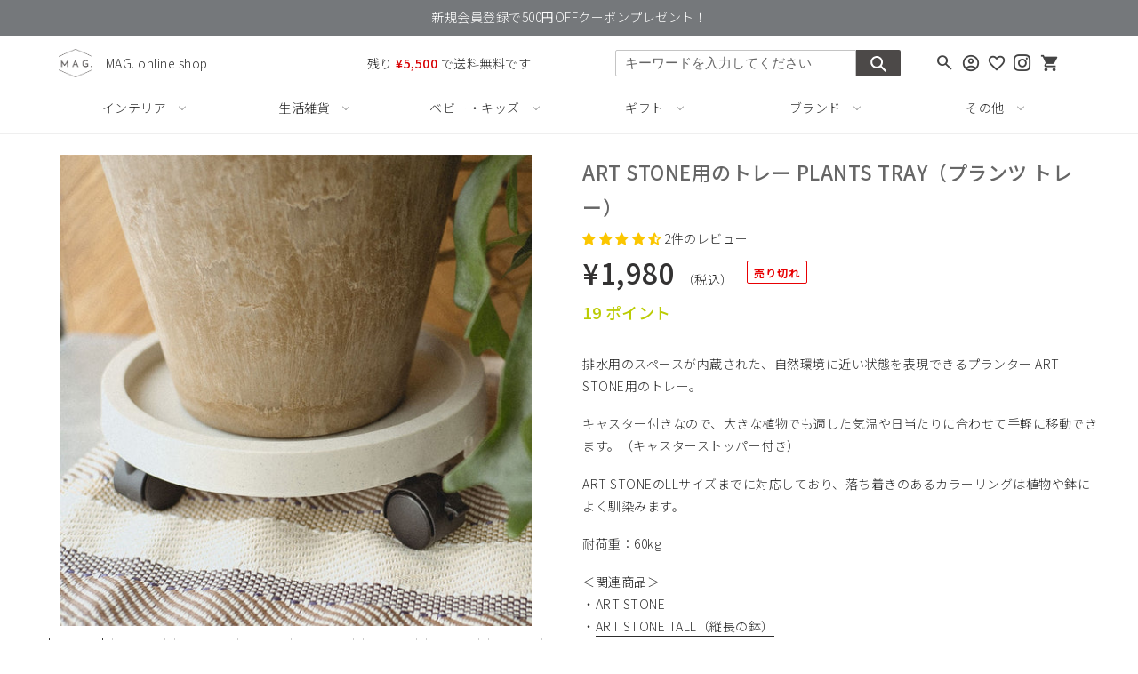

--- FILE ---
content_type: text/html; charset=utf-8
request_url: https://shop.magnet-inc.com/collections/newitem/products/plants-tray
body_size: 45690
content:
<!doctype html>
<html class="no-js" lang="ja">
<head>
  <meta charset="utf-8">
  <meta http-equiv="X-UA-Compatible" content="IE=edge,chrome=1">
  <meta name="viewport" content="width=device-width,initial-scale=1">
  <meta name="theme-color" content="#4c4948">
	<meta name="facebook-domain-verification" content="vv9uuvgo20jw3ltgqs5a9enoyst6fw" />
	<meta name="google-site-verification" content="4uMxeIvCgxxJLWSjj-eRjjdh0rXEWif7yCXT3g2Ke5o" />
  
  <link rel="preconnect" href="https://cdn.shopify.com" crossorigin>
  <link rel="preconnect" href="https://fonts.shopifycdn.com" crossorigin>
  <link rel="preconnect" href="https://monorail-edge.shopifysvc.com"><link rel="preload" href="//shop.magnet-inc.com/cdn/shop/t/11/assets/theme.css?v=46657926434044263021758510499" as="style">
  <link rel="preload" as="font" href="" type="font/woff2" crossorigin>
  <link rel="preload" as="font" href="" type="font/woff2" crossorigin>
  <link rel="preload" as="font" href="" type="font/woff2" crossorigin>
  <link rel="preload" href="//shop.magnet-inc.com/cdn/shop/t/11/assets/theme.js?v=57223668403745047391759308999" as="script">
  <link rel="preload" href="//shop.magnet-inc.com/cdn/shop/t/11/assets/lazysizes.js?v=63098554868324070131758093867" as="script"><link rel="canonical" href="https://shop.magnet-inc.com/products/plants-tray"><link rel="shortcut icon" href="//shop.magnet-inc.com/cdn/shop/files/logo_32x32.png?v=1689744034" type="image/png"><title>ART STONE用のトレー PLANTS TRAY（プランツ トレー）
&ndash; MAG. online shop</title><meta name="description" content="排水用のスペースが内蔵された、自然環境に近い状態を表現できるプランター ART STONE用のトレー。 キャスター付きなので、大きな植物でも適した気温や日当たりに合わせて手軽に移動できます。（キャスターストッパー付き） ART STONEのLLサイズまでに対応しており、落ち着きのあるカラーリングは植物や鉢によく馴染みます。 耐荷重：60kg ＜関連商品＞ ・ART STONE ・ART STONE TALL（縦長の鉢） ・ART STONE SAUCER（受け皿） ・PLANTS TRAY（トレー） ・WOOD CIRCLE TRAY（プランターカバー） ※排水トレーに溜まった水は、定期的に捨ててください。※ご使用の場合は、段差のな"><!-- /snippets/social-meta-tags.liquid -->


<meta property="og:site_name" content="MAG. online shop">
<meta property="og:url" content="https://shop.magnet-inc.com/products/plants-tray">
<meta property="og:title" content="ART STONE用のトレー PLANTS TRAY（プランツ トレー）">
<meta property="og:type" content="product">
<meta property="og:description" content="排水用のスペースが内蔵された、自然環境に近い状態を表現できるプランター ART STONE用のトレー。 キャスター付きなので、大きな植物でも適した気温や日当たりに合わせて手軽に移動できます。（キャスターストッパー付き） ART STONEのLLサイズまでに対応しており、落ち着きのあるカラーリングは植物や鉢によく馴染みます。 耐荷重：60kg ＜関連商品＞ ・ART STONE ・ART STONE TALL（縦長の鉢） ・ART STONE SAUCER（受け皿） ・PLANTS TRAY（トレー） ・WOOD CIRCLE TRAY（プランターカバー） ※排水トレーに溜まった水は、定期的に捨ててください。※ご使用の場合は、段差のな"><meta property="og:image" content="http://shop.magnet-inc.com/cdn/shop/files/plants-tray_01.jpg?v=1715240807">
  <meta property="og:image:secure_url" content="https://shop.magnet-inc.com/cdn/shop/files/plants-tray_01.jpg?v=1715240807">
  <meta property="og:image:width" content="1000">
  <meta property="og:image:height" content="1000">
  <meta property="og:price:amount" content="1,980">
  <meta property="og:price:currency" content="JPY">



<meta name="twitter:card" content="summary_large_image">
<meta name="twitter:title" content="ART STONE用のトレー PLANTS TRAY（プランツ トレー）">
<meta name="twitter:description" content="排水用のスペースが内蔵された、自然環境に近い状態を表現できるプランター ART STONE用のトレー。 キャスター付きなので、大きな植物でも適した気温や日当たりに合わせて手軽に移動できます。（キャスターストッパー付き） ART STONEのLLサイズまでに対応しており、落ち着きのあるカラーリングは植物や鉢によく馴染みます。 耐荷重：60kg ＜関連商品＞ ・ART STONE ・ART STONE TALL（縦長の鉢） ・ART STONE SAUCER（受け皿） ・PLANTS TRAY（トレー） ・WOOD CIRCLE TRAY（プランターカバー） ※排水トレーに溜まった水は、定期的に捨ててください。※ご使用の場合は、段差のな">

  
<style data-shopify>
:root {
    --color-text: #3a3a3a;
    --color-text-rgb: 58, 58, 58;
    --color-body-text: #333232;
    --color-sale-text: #EA0606;
    --color-small-button-text-border: #3a3a3a;
    --color-text-field: #ffffff;
    --color-text-field-text: #000000;
    --color-text-field-text-rgb: 0, 0, 0;

    --color-btn-primary: #4c4948;
    --color-btn-primary-darker: #32302f;
    --color-btn-primary-text: #ffffff;

    --color-blankstate: rgba(51, 50, 50, 0.35);
    --color-blankstate-border: rgba(51, 50, 50, 0.2);
    --color-blankstate-background: rgba(51, 50, 50, 0.1);

    --color-text-focus:#606060;
    --color-overlay-text-focus:#e6e6e6;
    --color-btn-primary-focus:#32302f;
    --color-btn-social-focus:#d2d2d2;
    --color-small-button-text-border-focus:#606060;
    --predictive-search-focus:#f2f2f2;

    --color-body: #ffffff;
    --color-bg: #ffffff;
    --color-bg-rgb: 255, 255, 255;
    --color-bg-alt: rgba(51, 50, 50, 0.05);
    --color-bg-currency-selector: rgba(51, 50, 50, 0.2);

    --color-overlay-title-text: #ffffff;
    --color-image-overlay: #685858;
    --color-image-overlay-rgb: 104, 88, 88;--opacity-image-overlay: 0.4;--hover-overlay-opacity: 0.8;

    --color-border: #ebebeb;
    --color-border-form: #cccccc;
    --color-border-form-darker: #b3b3b3;

    --svg-select-icon: url(//shop.magnet-inc.com/cdn/shop/t/11/assets/ico-select.svg?v=29003672709104678581758093883);
    --slick-img-url: url(//shop.magnet-inc.com/cdn/shop/t/11/assets/ajax-loader.gif?v=41356863302472015721758093867);

    --font-weight-body--bold: 700;
    --font-weight-body--bolder: 700;

    --font-stack-header: Helvetica, Arial, sans-serif;
    --font-style-header: normal;
    --font-weight-header: 700;

    --font-stack-body: Helvetica, Arial, sans-serif;
    --font-style-body: normal;
    --font-weight-body: 400;

    --font-size-header: 26;

    --font-size-base: 15;

    --font-h1-desktop: 35;
    --font-h1-mobile: 32;
    --font-h2-desktop: 20;
    --font-h2-mobile: 18;
    --font-h3-mobile: 20;
    --font-h4-desktop: 17;
    --font-h4-mobile: 15;
    --font-h5-desktop: 15;
    --font-h5-mobile: 13;
    --font-h6-desktop: 14;
    --font-h6-mobile: 12;

    --font-mega-title-large-desktop: 65;

    --font-rich-text-large: 17;
    --font-rich-text-small: 13;

    
--color-video-bg: #f2f2f2;

    
    --global-color-image-loader-primary: rgba(58, 58, 58, 0.06);
    --global-color-image-loader-secondary: rgba(58, 58, 58, 0.12);
  }
</style>


  <style>*,::after,::before{box-sizing:border-box}body{margin:0}body,html{background-color:var(--color-body)}body,button{font-size:calc(var(--font-size-base) * 1px);font-family:var(--font-stack-body);font-style:var(--font-style-body);font-weight:var(--font-weight-body);color:var(--color-text);line-height:1.5}body,button{-webkit-font-smoothing:antialiased;-webkit-text-size-adjust:100%}.border-bottom{border-bottom:1px solid var(--color-border)}.btn--link{background-color:transparent;border:0;margin:0;color:var(--color-text);text-align:left}.text-right{text-align:right}.icon{display:inline-block;width:20px;height:20px;vertical-align:middle;fill:currentColor}.icon__fallback-text,.visually-hidden{position:absolute!important;overflow:hidden;clip:rect(0 0 0 0);height:1px;width:1px;margin:-1px;padding:0;border:0}svg.icon:not(.icon--full-color) circle,svg.icon:not(.icon--full-color) ellipse,svg.icon:not(.icon--full-color) g,svg.icon:not(.icon--full-color) line,svg.icon:not(.icon--full-color) path,svg.icon:not(.icon--full-color) polygon,svg.icon:not(.icon--full-color) polyline,svg.icon:not(.icon--full-color) rect,symbol.icon:not(.icon--full-color) circle,symbol.icon:not(.icon--full-color) ellipse,symbol.icon:not(.icon--full-color) g,symbol.icon:not(.icon--full-color) line,symbol.icon:not(.icon--full-color) path,symbol.icon:not(.icon--full-color) polygon,symbol.icon:not(.icon--full-color) polyline,symbol.icon:not(.icon--full-color) rect{fill:inherit;stroke:inherit}li{list-style:none}.list--inline{padding:0;margin:0}.list--inline>li{display:inline-block;margin-bottom:0;vertical-align:middle}a{color:var(--color-text);text-decoration:none}.h1,.h2,h1,h2{margin:0 0 17.5px;font-family:var(--font-stack-header);font-style:var(--font-style-header);font-weight:var(--font-weight-header);line-height:1.2;overflow-wrap:break-word;word-wrap:break-word}.h1 a,.h2 a,h1 a,h2 a{color:inherit;text-decoration:none;font-weight:inherit}.h1,h1{font-size:calc(((var(--font-h1-desktop))/ (var(--font-size-base))) * 1em);text-transform:none;letter-spacing:0}@media only screen and (max-width:749px){.h1,h1{font-size:calc(((var(--font-h1-mobile))/ (var(--font-size-base))) * 1em)}}.h2,h2{font-size:calc(((var(--font-h2-desktop))/ (var(--font-size-base))) * 1em);text-transform:uppercase;letter-spacing:.1em}@media only screen and (max-width:749px){.h2,h2{font-size:calc(((var(--font-h2-mobile))/ (var(--font-size-base))) * 1em)}}p{color:var(--color-body-text);margin:0 0 19.44444px}@media only screen and (max-width:749px){p{font-size:calc(((var(--font-size-base) - 1)/ (var(--font-size-base))) * 1em)}}p:last-child{margin-bottom:0}@media only screen and (max-width:749px){.small--hide{display:none!important}}.grid{list-style:none;margin:0;padding:0;margin-left:-30px}.grid::after{content:'';display:table;clear:both}@media only screen and (max-width:749px){.grid{margin-left:-22px}}.grid::after{content:'';display:table;clear:both}.grid--no-gutters{margin-left:0}.grid--no-gutters .grid__item{padding-left:0}.grid--table{display:table;table-layout:fixed;width:100%}.grid--table>.grid__item{float:none;display:table-cell;vertical-align:middle}.grid__item{float:left;padding-left:30px;width:100%}@media only screen and (max-width:749px){.grid__item{padding-left:22px}}.grid__item[class*="--push"]{position:relative}@media only screen and (min-width:750px){.medium-up--one-quarter{width:25%}.medium-up--push-one-third{width:33.33%}.medium-up--one-half{width:50%}.medium-up--push-one-third{left:33.33%;position:relative}}.site-header{position:relative;background-color:var(--color-body)}@media only screen and (max-width:749px){.site-header{border-bottom:1px solid var(--color-border)}}@media only screen and (min-width:750px){.site-header{padding:0 55px}.site-header.logo--center{padding-top:30px}}.site-header__logo{margin:15px 0}.logo-align--center .site-header__logo{text-align:center;margin:0 auto}@media only screen and (max-width:749px){.logo-align--center .site-header__logo{text-align:left;margin:15px 0}}@media only screen and (max-width:749px){.site-header__logo{padding-left:22px;text-align:left}.site-header__logo img{margin:0}}.site-header__logo-link{display:inline-block;word-break:break-word}@media only screen and (min-width:750px){.logo-align--center .site-header__logo-link{margin:0 auto}}.site-header__logo-image{display:block}@media only screen and (min-width:750px){.site-header__logo-image{margin:0 auto}}.site-header__logo-image img{width:100%}.site-header__logo-image--centered img{margin:0 auto}.site-header__logo img{display:block}.site-header__icons{position:relative;white-space:nowrap}@media only screen and (max-width:749px){.site-header__icons{width:auto;padding-right:13px}.site-header__icons .btn--link,.site-header__icons .site-header__cart{font-size:calc(((var(--font-size-base))/ (var(--font-size-base))) * 1em)}}.site-header__icons-wrapper{position:relative;display:-webkit-flex;display:-ms-flexbox;display:flex;width:100%;-ms-flex-align:center;-webkit-align-items:center;-moz-align-items:center;-ms-align-items:center;-o-align-items:center;align-items:center;-webkit-justify-content:flex-end;-ms-justify-content:flex-end;justify-content:flex-end}.site-header__account,.site-header__cart,.site-header__search{position:relative}.site-header__search.site-header__icon{display:none}@media only screen and (min-width:1400px){.site-header__search.site-header__icon{display:block}}.site-header__search-toggle{display:block}@media only screen and (min-width:750px){.site-header__account,.site-header__cart{padding: 0px}}.site-header__cart-title,.site-header__search-title{position:absolute!important;overflow:hidden;clip:rect(0 0 0 0);height:1px;width:1px;margin:-1px;padding:0;border:0;display:block;vertical-align:middle}.site-header__cart-title{margin-right:3px}.site-header__cart-count{display:flex;align-items:center;justify-content:center;position:absolute;right:.4rem;top:.2rem;font-weight:700;background-color:var(--color-btn-primary);color:var(--color-btn-primary-text);border-radius:50%;min-width:1em;height:1em}.site-header__cart-count span{font-family:HelveticaNeue,"Helvetica Neue",Helvetica,Arial,sans-serif;font-size:calc(11em / 16);line-height:1}@media only screen and (max-width:749px){.site-header__cart-count{top:calc(7em / 16);right:0;border-radius:50%;min-width:calc(19em / 16);height:calc(19em / 16)}}@media only screen and (max-width:749px){.site-header__cart-count span{padding:.25em calc(6em / 16);font-size:12px}}.site-header__menu{display:none}@media only screen and (max-width:749px){.site-header__icon{display:inline-block;vertical-align:middle;padding:10px 11px;margin:0}}@media only screen and (min-width:750px){.site-header__icon .icon-search{margin-right:3px}}.announcement-bar{z-index:10;position:relative;text-align:center;border-bottom:1px solid transparent;padding:2px}.announcement-bar__link{display:block}.announcement-bar__message{display:block;padding:11px 22px;font-size:calc(((16)/ (var(--font-size-base))) * 1em);font-weight:var(--font-weight-header)}@media only screen and (min-width:750px){.announcement-bar__message{padding-left:55px;padding-right:55px}}.site-nav{position:relative;padding:0;text-align:center;margin:25px 0}.site-nav a{padding:3px 10px}.site-nav__link{display:block;white-space:nowrap}.site-nav--centered .site-nav__link{padding-top:0}.site-nav__link .icon-chevron-down{width:calc(8em / 16);height:calc(8em / 16);margin-left:.5rem}.site-nav__label{border-bottom:1px solid transparent}.site-nav__link--active .site-nav__label{border-bottom-color:var(--color-text)}.site-nav__link--button{border:none;background-color:transparent;padding:3px 10px}.site-header__mobile-nav{z-index:11;position:relative;background-color:var(--color-body)}@media only screen and (max-width:749px){.site-header__mobile-nav{display:-webkit-flex;display:-ms-flexbox;display:flex;width:100%;-ms-flex-align:center;-webkit-align-items:center;-moz-align-items:center;-ms-align-items:center;-o-align-items:center;align-items:center}}.mobile-nav--open .icon-close{display:none}.main-content{opacity:0}.main-content .shopify-section{display:none}.main-content .shopify-section:first-child{display:inherit}.critical-hidden{display:none}</style>

	<link rel="preconnect" href="https://fonts.gstatic.com">
	<link rel="stylesheet" href="https://fonts.googleapis.com/css2?family=Noto+Sans+JP:wght@100;300;400;500;700;900&family=Oswald:wght@300;400;500;600&family=Material+Icons&family=Material+Icons+Outlined&display=swap&family=Material+Symbols+Outlined:opsz,wght,FILL,GRAD@20..48,100..700,0..1,-50..200">
	<link rel="stylesheet" href="https://fonts.googleapis.com/icon?">
	<link rel="stylesheet" href="https://use.fontawesome.com/releases/v5.14.0/css/all.css">

  <link rel="stylesheet" href="//shop.magnet-inc.com/cdn/shop/t/11/assets/theme.css?v=46657926434044263021758510499" type="text/css" media="print" onload="this.media='all';onLoadStylesheet()">
  <link rel="stylesheet" href="//shop.magnet-inc.com/cdn/shop/t/11/assets/common.css?v=109517973599604772661767487211" type="text/css" />
  <link rel="stylesheet" href="//shop.magnet-inc.com/cdn/shop/t/11/assets/page.css?v=38808120788874523291766396110" type="text/css" />
  <link rel="stylesheet" href="//shop.magnet-inc.com/cdn/shop/t/11/assets/slick.css?v=20484022273017775611758093867" type="text/css" />
  <link rel="stylesheet" href="//shop.magnet-inc.com/cdn/shop/t/11/assets/slick-theme.css?v=91895854469447221261758093867" type="text/css" />

  <style>
    
    
    
    
    
    
  </style>

  <script>
    window.performance.mark('debut:theme_stylesheet_loaded.start');

    function onLoadStylesheet() {
      performance.mark('debut:theme_stylesheet_loaded.end');
      performance.measure('debut:theme_stylesheet_loaded', 'debut:theme_stylesheet_loaded.start', 'debut:theme_stylesheet_loaded.end');

      var url = "//shop.magnet-inc.com/cdn/shop/t/11/assets/theme.css?v=46657926434044263021758510499";
      var link = document.querySelector('link[href="' + url + '"]');
      link.loaded = true;
      link.dispatchEvent(new Event('load'));
    }
  </script>

  <script>
    var theme = {
      breakpoints: {
        medium: 750,
        large: 990,
        widescreen: 1400
      },
      strings: {
        addToCart: "カートに入れる",
        soldOut: "売り切れ",
        unavailable: "お取り扱いできません",
        regularPrice: "通常価格",
        salePrice: "販売価格",
        sale: "セール",
        fromLowestPrice: "[price]から",
        vendor: "販売元",
        showMore: "さらに表示する",
        showLess: "表示を減らす",
        searchFor: "検索する",
        addressError: "住所を調べる際にエラーが発生しました",
        addressNoResults: "その住所は見つかりませんでした",
        addressQueryLimit: "Google APIの使用量の制限を超えました。\u003ca href=\"https:\/\/developers.google.com\/maps\/premium\/usage-limits\"\u003eプレミアムプラン\u003c\/a\u003eへのアップグレードをご検討ください。",
        authError: "あなたのGoogle Mapsのアカウント認証で問題が発生しました。",
        newWindow: "新しいウィンドウで開く",
        external: "外部のウェブサイトに移動します。",
        newWindowExternal: "外部のウェブサイトを新しいウィンドウで開く",
        removeLabel: "[product] を削除する",
        update: "アップデート",
        quantity: "数量",
        discountedTotal: "ディスカウント合計",
        regularTotal: "通常合計",
        priceColumn: "ディスカウントの詳細については価格列を参照してください。",
        quantityMinimumMessage: "数量は1以上でなければなりません",
        cartError: "お客様のカートをアップデートするときにエラーが発生しました。再度お試しください。",
        removedItemMessage: "カートから \u003cspan class=\"cart__removed-product-details\"\u003e([quantity]) 個の[link]\u003c\/span\u003eが消去されました。",
        unitPrice: "単価",
        unitPriceSeparator: "あたり",
        oneCartCount: "1個のアイテム",
        otherCartCount: "[count]個のアイテム",
        quantityLabel: "数量: [count]",
        products: "商品",
        loading: "読み込んでいます",
        number_of_results: "[result_number]\/[results_count]",
        number_of_results_found: "[results_count]件の結果が見つかりました",
        one_result_found: "1件の結果が見つかりました"
      },
      moneyFormat: "¥{{amount_no_decimals}}",
      moneyFormatWithCurrency: "¥{{amount_no_decimals}} JPY",
      settings: {
        predictiveSearchEnabled: true,
        predictiveSearchShowPrice: false,
        predictiveSearchShowVendor: false
      },
      stylesheet: "//shop.magnet-inc.com/cdn/shop/t/11/assets/theme.css?v=46657926434044263021758510499"
    }

    document.documentElement.className = document.documentElement.className.replace('no-js', 'js');
  </script><script src="//shop.magnet-inc.com/cdn/shop/t/11/assets/theme.js?v=57223668403745047391759308999" defer="defer"></script>
  <script src="//shop.magnet-inc.com/cdn/shop/t/11/assets/lazysizes.js?v=63098554868324070131758093867" async="async"></script>
  <script src="//shop.magnet-inc.com/cdn/shop/t/11/assets/jquery.js?v=96625082266759328471758093867"></script>
  <script src="//shop.magnet-inc.com/cdn/shop/t/11/assets/slick.js?v=18270799639888039791758093867"></script>
  <script src="//shop.magnet-inc.com/cdn/shop/t/11/assets/config.js?v=114294549870209799261758093867"></script>

  <script type="text/javascript">
    if (window.MSInputMethodContext && document.documentMode) {
      var scripts = document.getElementsByTagName('script')[0];
      var polyfill = document.createElement("script");
      polyfill.defer = true;
      polyfill.src = "//shop.magnet-inc.com/cdn/shop/t/11/assets/ie11CustomProperties.min.js?v=146208399201472936201758093867";

      scripts.parentNode.insertBefore(polyfill, scripts);
    }
  </script>

  <script>window.performance && window.performance.mark && window.performance.mark('shopify.content_for_header.start');</script><meta name="google-site-verification" content="DwAdIdq0NxrAT4a_H3IsFHlCsczkHgYMMQOloYZfi5Y">
<meta id="shopify-digital-wallet" name="shopify-digital-wallet" content="/53749743808/digital_wallets/dialog">
<meta name="shopify-checkout-api-token" content="b584837709361552585414fe9edece1c">
<link rel="alternate" type="application/json+oembed" href="https://shop.magnet-inc.com/products/plants-tray.oembed">
<script async="async" src="/checkouts/internal/preloads.js?locale=ja-JP"></script>
<link rel="preconnect" href="https://shop.app" crossorigin="anonymous">
<script async="async" src="https://shop.app/checkouts/internal/preloads.js?locale=ja-JP&shop_id=53749743808" crossorigin="anonymous"></script>
<script id="apple-pay-shop-capabilities" type="application/json">{"shopId":53749743808,"countryCode":"JP","currencyCode":"JPY","merchantCapabilities":["supports3DS"],"merchantId":"gid:\/\/shopify\/Shop\/53749743808","merchantName":"MAG. online shop","requiredBillingContactFields":["postalAddress","email","phone"],"requiredShippingContactFields":["postalAddress","email","phone"],"shippingType":"shipping","supportedNetworks":["visa","masterCard","amex","jcb","discover"],"total":{"type":"pending","label":"MAG. online shop","amount":"1.00"},"shopifyPaymentsEnabled":true,"supportsSubscriptions":true}</script>
<script id="shopify-features" type="application/json">{"accessToken":"b584837709361552585414fe9edece1c","betas":["rich-media-storefront-analytics"],"domain":"shop.magnet-inc.com","predictiveSearch":false,"shopId":53749743808,"locale":"ja"}</script>
<script>var Shopify = Shopify || {};
Shopify.shop = "magnet-onlineshop.myshopify.com";
Shopify.locale = "ja";
Shopify.currency = {"active":"JPY","rate":"1.0"};
Shopify.country = "JP";
Shopify.theme = {"name":"Debut Ver.3（カート周り変更）","id":152564957397,"schema_name":"Debut","schema_version":"17.9.2","theme_store_id":null,"role":"main"};
Shopify.theme.handle = "null";
Shopify.theme.style = {"id":null,"handle":null};
Shopify.cdnHost = "shop.magnet-inc.com/cdn";
Shopify.routes = Shopify.routes || {};
Shopify.routes.root = "/";</script>
<script type="module">!function(o){(o.Shopify=o.Shopify||{}).modules=!0}(window);</script>
<script>!function(o){function n(){var o=[];function n(){o.push(Array.prototype.slice.apply(arguments))}return n.q=o,n}var t=o.Shopify=o.Shopify||{};t.loadFeatures=n(),t.autoloadFeatures=n()}(window);</script>
<script>
  window.ShopifyPay = window.ShopifyPay || {};
  window.ShopifyPay.apiHost = "shop.app\/pay";
  window.ShopifyPay.redirectState = null;
</script>
<script id="shop-js-analytics" type="application/json">{"pageType":"product"}</script>
<script defer="defer" async type="module" src="//shop.magnet-inc.com/cdn/shopifycloud/shop-js/modules/v2/client.init-shop-cart-sync_Cun6Ba8E.ja.esm.js"></script>
<script defer="defer" async type="module" src="//shop.magnet-inc.com/cdn/shopifycloud/shop-js/modules/v2/chunk.common_DGWubyOB.esm.js"></script>
<script type="module">
  await import("//shop.magnet-inc.com/cdn/shopifycloud/shop-js/modules/v2/client.init-shop-cart-sync_Cun6Ba8E.ja.esm.js");
await import("//shop.magnet-inc.com/cdn/shopifycloud/shop-js/modules/v2/chunk.common_DGWubyOB.esm.js");

  window.Shopify.SignInWithShop?.initShopCartSync?.({"fedCMEnabled":true,"windoidEnabled":true});

</script>
<script>
  window.Shopify = window.Shopify || {};
  if (!window.Shopify.featureAssets) window.Shopify.featureAssets = {};
  window.Shopify.featureAssets['shop-js'] = {"shop-cart-sync":["modules/v2/client.shop-cart-sync_kpadWrR6.ja.esm.js","modules/v2/chunk.common_DGWubyOB.esm.js"],"init-fed-cm":["modules/v2/client.init-fed-cm_deEwcgdG.ja.esm.js","modules/v2/chunk.common_DGWubyOB.esm.js"],"shop-button":["modules/v2/client.shop-button_Bgl7Akkx.ja.esm.js","modules/v2/chunk.common_DGWubyOB.esm.js"],"shop-cash-offers":["modules/v2/client.shop-cash-offers_CGfJizyJ.ja.esm.js","modules/v2/chunk.common_DGWubyOB.esm.js","modules/v2/chunk.modal_Ba7vk6QP.esm.js"],"init-windoid":["modules/v2/client.init-windoid_DLaIoEuB.ja.esm.js","modules/v2/chunk.common_DGWubyOB.esm.js"],"shop-toast-manager":["modules/v2/client.shop-toast-manager_BZdAlEPY.ja.esm.js","modules/v2/chunk.common_DGWubyOB.esm.js"],"init-shop-email-lookup-coordinator":["modules/v2/client.init-shop-email-lookup-coordinator_BxGPdBrh.ja.esm.js","modules/v2/chunk.common_DGWubyOB.esm.js"],"init-shop-cart-sync":["modules/v2/client.init-shop-cart-sync_Cun6Ba8E.ja.esm.js","modules/v2/chunk.common_DGWubyOB.esm.js"],"avatar":["modules/v2/client.avatar_BTnouDA3.ja.esm.js"],"pay-button":["modules/v2/client.pay-button_iRJggQYg.ja.esm.js","modules/v2/chunk.common_DGWubyOB.esm.js"],"init-customer-accounts":["modules/v2/client.init-customer-accounts_BbQrQ-BF.ja.esm.js","modules/v2/client.shop-login-button_CXxZBmJa.ja.esm.js","modules/v2/chunk.common_DGWubyOB.esm.js","modules/v2/chunk.modal_Ba7vk6QP.esm.js"],"init-shop-for-new-customer-accounts":["modules/v2/client.init-shop-for-new-customer-accounts_48e-446J.ja.esm.js","modules/v2/client.shop-login-button_CXxZBmJa.ja.esm.js","modules/v2/chunk.common_DGWubyOB.esm.js","modules/v2/chunk.modal_Ba7vk6QP.esm.js"],"shop-login-button":["modules/v2/client.shop-login-button_CXxZBmJa.ja.esm.js","modules/v2/chunk.common_DGWubyOB.esm.js","modules/v2/chunk.modal_Ba7vk6QP.esm.js"],"init-customer-accounts-sign-up":["modules/v2/client.init-customer-accounts-sign-up_Bb65hYMR.ja.esm.js","modules/v2/client.shop-login-button_CXxZBmJa.ja.esm.js","modules/v2/chunk.common_DGWubyOB.esm.js","modules/v2/chunk.modal_Ba7vk6QP.esm.js"],"shop-follow-button":["modules/v2/client.shop-follow-button_BO2OQvUT.ja.esm.js","modules/v2/chunk.common_DGWubyOB.esm.js","modules/v2/chunk.modal_Ba7vk6QP.esm.js"],"checkout-modal":["modules/v2/client.checkout-modal__QRFVvMA.ja.esm.js","modules/v2/chunk.common_DGWubyOB.esm.js","modules/v2/chunk.modal_Ba7vk6QP.esm.js"],"lead-capture":["modules/v2/client.lead-capture_Be4qr8sG.ja.esm.js","modules/v2/chunk.common_DGWubyOB.esm.js","modules/v2/chunk.modal_Ba7vk6QP.esm.js"],"shop-login":["modules/v2/client.shop-login_BCaq99Td.ja.esm.js","modules/v2/chunk.common_DGWubyOB.esm.js","modules/v2/chunk.modal_Ba7vk6QP.esm.js"],"payment-terms":["modules/v2/client.payment-terms_C-1Cu6jg.ja.esm.js","modules/v2/chunk.common_DGWubyOB.esm.js","modules/v2/chunk.modal_Ba7vk6QP.esm.js"]};
</script>
<script>(function() {
  var isLoaded = false;
  function asyncLoad() {
    if (isLoaded) return;
    isLoaded = true;
    var urls = ["https:\/\/favorite.app-colony.com\/public\/js\/app_favorite_button.min.js?shop=magnet-onlineshop.myshopify.com"];
    for (var i = 0; i < urls.length; i++) {
      var s = document.createElement('script');
      s.type = 'text/javascript';
      s.async = true;
      s.src = urls[i];
      var x = document.getElementsByTagName('script')[0];
      x.parentNode.insertBefore(s, x);
    }
  };
  if(window.attachEvent) {
    window.attachEvent('onload', asyncLoad);
  } else {
    window.addEventListener('load', asyncLoad, false);
  }
})();</script>
<script id="__st">var __st={"a":53749743808,"offset":32400,"reqid":"a97521ea-4ba2-488a-90d0-c24621d3d291-1768689164","pageurl":"shop.magnet-inc.com\/collections\/newitem\/products\/plants-tray","u":"d9926170dd7a","p":"product","rtyp":"product","rid":8490999087317};</script>
<script>window.ShopifyPaypalV4VisibilityTracking = true;</script>
<script id="form-persister">!function(){'use strict';const t='contact',e='new_comment',n=[[t,t],['blogs',e],['comments',e],[t,'customer']],o='password',r='form_key',c=['recaptcha-v3-token','g-recaptcha-response','h-captcha-response',o],s=()=>{try{return window.sessionStorage}catch{return}},i='__shopify_v',u=t=>t.elements[r],a=function(){const t=[...n].map((([t,e])=>`form[action*='/${t}']:not([data-nocaptcha='true']) input[name='form_type'][value='${e}']`)).join(',');var e;return e=t,()=>e?[...document.querySelectorAll(e)].map((t=>t.form)):[]}();function m(t){const e=u(t);a().includes(t)&&(!e||!e.value)&&function(t){try{if(!s())return;!function(t){const e=s();if(!e)return;const n=u(t);if(!n)return;const o=n.value;o&&e.removeItem(o)}(t);const e=Array.from(Array(32),(()=>Math.random().toString(36)[2])).join('');!function(t,e){u(t)||t.append(Object.assign(document.createElement('input'),{type:'hidden',name:r})),t.elements[r].value=e}(t,e),function(t,e){const n=s();if(!n)return;const r=[...t.querySelectorAll(`input[type='${o}']`)].map((({name:t})=>t)),u=[...c,...r],a={};for(const[o,c]of new FormData(t).entries())u.includes(o)||(a[o]=c);n.setItem(e,JSON.stringify({[i]:1,action:t.action,data:a}))}(t,e)}catch(e){console.error('failed to persist form',e)}}(t)}const f=t=>{if('true'===t.dataset.persistBound)return;const e=function(t,e){const n=function(t){return'function'==typeof t.submit?t.submit:HTMLFormElement.prototype.submit}(t).bind(t);return function(){let t;return()=>{t||(t=!0,(()=>{try{e(),n()}catch(t){(t=>{console.error('form submit failed',t)})(t)}})(),setTimeout((()=>t=!1),250))}}()}(t,(()=>{m(t)}));!function(t,e){if('function'==typeof t.submit&&'function'==typeof e)try{t.submit=e}catch{}}(t,e),t.addEventListener('submit',(t=>{t.preventDefault(),e()})),t.dataset.persistBound='true'};!function(){function t(t){const e=(t=>{const e=t.target;return e instanceof HTMLFormElement?e:e&&e.form})(t);e&&m(e)}document.addEventListener('submit',t),document.addEventListener('DOMContentLoaded',(()=>{const e=a();for(const t of e)f(t);var n;n=document.body,new window.MutationObserver((t=>{for(const e of t)if('childList'===e.type&&e.addedNodes.length)for(const t of e.addedNodes)1===t.nodeType&&'FORM'===t.tagName&&a().includes(t)&&f(t)})).observe(n,{childList:!0,subtree:!0,attributes:!1}),document.removeEventListener('submit',t)}))}()}();</script>
<script integrity="sha256-4kQ18oKyAcykRKYeNunJcIwy7WH5gtpwJnB7kiuLZ1E=" data-source-attribution="shopify.loadfeatures" defer="defer" src="//shop.magnet-inc.com/cdn/shopifycloud/storefront/assets/storefront/load_feature-a0a9edcb.js" crossorigin="anonymous"></script>
<script crossorigin="anonymous" defer="defer" src="//shop.magnet-inc.com/cdn/shopifycloud/storefront/assets/shopify_pay/storefront-65b4c6d7.js?v=20250812"></script>
<script data-source-attribution="shopify.dynamic_checkout.dynamic.init">var Shopify=Shopify||{};Shopify.PaymentButton=Shopify.PaymentButton||{isStorefrontPortableWallets:!0,init:function(){window.Shopify.PaymentButton.init=function(){};var t=document.createElement("script");t.src="https://shop.magnet-inc.com/cdn/shopifycloud/portable-wallets/latest/portable-wallets.ja.js",t.type="module",document.head.appendChild(t)}};
</script>
<script data-source-attribution="shopify.dynamic_checkout.buyer_consent">
  function portableWalletsHideBuyerConsent(e){var t=document.getElementById("shopify-buyer-consent"),n=document.getElementById("shopify-subscription-policy-button");t&&n&&(t.classList.add("hidden"),t.setAttribute("aria-hidden","true"),n.removeEventListener("click",e))}function portableWalletsShowBuyerConsent(e){var t=document.getElementById("shopify-buyer-consent"),n=document.getElementById("shopify-subscription-policy-button");t&&n&&(t.classList.remove("hidden"),t.removeAttribute("aria-hidden"),n.addEventListener("click",e))}window.Shopify?.PaymentButton&&(window.Shopify.PaymentButton.hideBuyerConsent=portableWalletsHideBuyerConsent,window.Shopify.PaymentButton.showBuyerConsent=portableWalletsShowBuyerConsent);
</script>
<script data-source-attribution="shopify.dynamic_checkout.cart.bootstrap">document.addEventListener("DOMContentLoaded",(function(){function t(){return document.querySelector("shopify-accelerated-checkout-cart, shopify-accelerated-checkout")}if(t())Shopify.PaymentButton.init();else{new MutationObserver((function(e,n){t()&&(Shopify.PaymentButton.init(),n.disconnect())})).observe(document.body,{childList:!0,subtree:!0})}}));
</script>
<link id="shopify-accelerated-checkout-styles" rel="stylesheet" media="screen" href="https://shop.magnet-inc.com/cdn/shopifycloud/portable-wallets/latest/accelerated-checkout-backwards-compat.css" crossorigin="anonymous">
<style id="shopify-accelerated-checkout-cart">
        #shopify-buyer-consent {
  margin-top: 1em;
  display: inline-block;
  width: 100%;
}

#shopify-buyer-consent.hidden {
  display: none;
}

#shopify-subscription-policy-button {
  background: none;
  border: none;
  padding: 0;
  text-decoration: underline;
  font-size: inherit;
  cursor: pointer;
}

#shopify-subscription-policy-button::before {
  box-shadow: none;
}

      </style>

<script>window.performance && window.performance.mark && window.performance.mark('shopify.content_for_header.end');</script>
<link href="//shop.magnet-inc.com/cdn/shop/t/11/assets/easy_points.css?v=71010169501601634521758093867" rel="stylesheet" type="text/css" media="all" />
      <script src="//shop.magnet-inc.com/cdn/shop/t/11/assets/easy_points.js?v=19376673540437068431758093867" type="text/javascript"></script>
<link href="//shop.magnet-inc.com/cdn/shop/t/11/assets/easy_points_integration.css?v=39107803347521678691758093867" rel="stylesheet" type="text/css" media="all" />
      <script src="//shop.magnet-inc.com/cdn/shop/t/11/assets/easy_points_integration.min.js?v=88393268074471518281758093867" type="text/javascript"></script>
<!-- Google Tag Manager -->
<script>(function(w,d,s,l,i){w[l]=w[l]||[];w[l].push({'gtm.start':
new Date().getTime(),event:'gtm.js'});var f=d.getElementsByTagName(s)[0],
j=d.createElement(s),dl=l!='dataLayer'?'&l='+l:'';j.async=true;j.src=
'https://www.googletagmanager.com/gtm.js?id='+i+dl;f.parentNode.insertBefore(j,f);
})(window,document,'script','dataLayer','GTM-K6QWXRP');</script>
<!-- End Google Tag Manager -->

<!-- BEGIN app block: shopify://apps/judge-me-reviews/blocks/judgeme_core/61ccd3b1-a9f2-4160-9fe9-4fec8413e5d8 --><!-- Start of Judge.me Core -->






<link rel="dns-prefetch" href="https://cdnwidget.judge.me">
<link rel="dns-prefetch" href="https://cdn.judge.me">
<link rel="dns-prefetch" href="https://cdn1.judge.me">
<link rel="dns-prefetch" href="https://api.judge.me">

<script data-cfasync='false' class='jdgm-settings-script'>window.jdgmSettings={"pagination":5,"disable_web_reviews":false,"badge_no_review_text":"レビューなし","badge_n_reviews_text":"{{ n }}件のレビュー","badge_star_color":"#fbc600","hide_badge_preview_if_no_reviews":true,"badge_hide_text":false,"enforce_center_preview_badge":false,"widget_title":"カスタマーレビュー","widget_open_form_text":"レビューを書く","widget_close_form_text":"レビューをキャンセル","widget_refresh_page_text":"ページを更新","widget_summary_text":"{{ number_of_reviews }}件のレビューに基づく","widget_no_review_text":"最初のレビューを書きましょう","widget_name_field_text":"お名前","widget_verified_name_field_text":"認証された名前（公開）","widget_name_placeholder_text":"お名前を入力してください（ニックネームでもOKです）","widget_required_field_error_text":"このフィールドは必須です。","widget_email_field_text":"メールアドレス","widget_verified_email_field_text":"認証されたメール（非公開、編集不可）","widget_email_placeholder_text":"メールアドレスを入力してください（※公開されません）","widget_email_field_error_text":"有効なメールアドレスを入力してください。","widget_rating_field_text":"評価","widget_review_title_field_text":"レビュータイトル","widget_review_title_placeholder_text":"レビューのタイトルをお願いします","widget_review_body_field_text":"レビュー内容","widget_review_body_placeholder_text":"商品の良かった点・改善が必要な点を具体的に記載お願いします。","widget_pictures_field_text":"写真/動画（任意）","widget_submit_review_text":"レビューを投稿する","widget_submit_verified_review_text":"認証済みレビューを送信","widget_submit_success_msg_with_auto_publish":"ありがとうございます！数分後にページを更新して、あなたのレビューを確認してください。\u003ca href='https://judge.me/login' target='_blank' rel='nofollow noopener'\u003eJudge.me\u003c/a\u003eにログインすることで、レビューの削除や編集ができます。","widget_submit_success_msg_no_auto_publish":"ありがとうございます！あなたのレビューはショップ管理者の承認を得た後に公開されます。\u003ca href='https://judge.me/login' target='_blank' rel='nofollow noopener'\u003eJudge.me\u003c/a\u003eにログインすることで、レビューの削除や編集ができます。","widget_show_default_reviews_out_of_total_text":"{{ n_reviews }}件のレビューのうち{{ n_reviews_shown }}件を表示しています。","widget_show_all_link_text":"すべて表示","widget_show_less_link_text":"表示を減らす","widget_author_said_text":"{{ reviewer_name }}の言葉：","widget_days_text":"{{ n }}日前","widget_weeks_text":"{{ n }}週間前","widget_months_text":"{{ n }}ヶ月前","widget_years_text":"{{ n }}年前","widget_yesterday_text":"昨日","widget_today_text":"今日","widget_replied_text":"\u003e\u003e {{ shop_name }}の返信：","widget_read_more_text":"続きを読む","widget_reviewer_name_as_initial":"last_initial","widget_rating_filter_color":"","widget_rating_filter_see_all_text":"すべてのレビューを見る","widget_sorting_most_recent_text":"最新順","widget_sorting_highest_rating_text":"最高評価順","widget_sorting_lowest_rating_text":"最低評価順","widget_sorting_with_pictures_text":"写真付きのみ","widget_sorting_most_helpful_text":"最も役立つ順","widget_open_question_form_text":"質問する","widget_reviews_subtab_text":"レビュー","widget_questions_subtab_text":"質問","widget_question_label_text":"質問","widget_answer_label_text":"回答","widget_question_placeholder_text":"ここに質問を書いてください","widget_submit_question_text":"質問を送信","widget_question_submit_success_text":"ご質問ありがとうございます！回答があり次第ご連絡いたします。","widget_star_color":"#fbc600","verified_badge_text":"認証済み","verified_badge_bg_color":"","verified_badge_text_color":"","verified_badge_placement":"removed","widget_review_max_height":"","widget_hide_border":false,"widget_social_share":false,"widget_thumb":false,"widget_review_location_show":false,"widget_location_format":"country_iso_code","all_reviews_include_out_of_store_products":true,"all_reviews_out_of_store_text":"（ストア外）","all_reviews_pagination":100,"all_reviews_product_name_prefix_text":"について","enable_review_pictures":true,"enable_question_anwser":false,"widget_theme":"","review_date_format":"mm/dd/yyyy","default_sort_method":"most-recent","widget_product_reviews_subtab_text":"製品レビュー","widget_shop_reviews_subtab_text":"ショップレビュー","widget_other_products_reviews_text":"他の製品のレビュー","widget_store_reviews_subtab_text":"ショップレビュー","widget_no_store_reviews_text":"この店舗はまだレビューを受け取っていません","widget_web_restriction_product_reviews_text":"この製品に対するレビューはまだありません","widget_no_items_text":"アイテムが見つかりません","widget_show_more_text":"もっと見る","widget_write_a_store_review_text":"ストアレビューを書く","widget_other_languages_heading":"他の言語のレビュー","widget_translate_review_text":"レビューを{{ language }}に翻訳","widget_translating_review_text":"翻訳中...","widget_show_original_translation_text":"原文を表示 ({{ language }})","widget_translate_review_failed_text":"レビューを翻訳できませんでした。","widget_translate_review_retry_text":"再試行","widget_translate_review_try_again_later_text":"後でもう一度お試しください","show_product_url_for_grouped_product":false,"widget_sorting_pictures_first_text":"写真を最初に","show_pictures_on_all_rev_page_mobile":false,"show_pictures_on_all_rev_page_desktop":false,"floating_tab_hide_mobile_install_preference":false,"floating_tab_button_name":"★ レビュー","floating_tab_title":"お客様の声","floating_tab_button_color":"","floating_tab_button_background_color":"","floating_tab_url":"","floating_tab_url_enabled":true,"floating_tab_tab_style":"text","all_reviews_text_badge_text":"お客様は当店を{{ shop.metafields.judgeme.all_reviews_count }}件のレビューに基づいて{{ shop.metafields.judgeme.all_reviews_rating | round: 1 }}/5と評価しています。","all_reviews_text_badge_text_branded_style":"{{ shop.metafields.judgeme.all_reviews_count }}件のレビューに基づいて5つ星中{{ shop.metafields.judgeme.all_reviews_rating | round: 1 }}つ星","is_all_reviews_text_badge_a_link":false,"show_stars_for_all_reviews_text_badge":false,"all_reviews_text_badge_url":"","all_reviews_text_style":"text","all_reviews_text_color_style":"judgeme_brand_color","all_reviews_text_color":"#108474","all_reviews_text_show_jm_brand":true,"featured_carousel_show_header":true,"featured_carousel_title":"お客様の声","testimonials_carousel_title":"お客様の声","videos_carousel_title":"お客様の声","cards_carousel_title":"お客様の声","featured_carousel_count_text":"{{ n }}件のレビューから","featured_carousel_add_link_to_all_reviews_page":false,"featured_carousel_url":"","featured_carousel_show_images":true,"featured_carousel_autoslide_interval":5,"featured_carousel_arrows_on_the_sides":false,"featured_carousel_height":250,"featured_carousel_width":80,"featured_carousel_image_size":0,"featured_carousel_image_height":250,"featured_carousel_arrow_color":"#eeeeee","verified_count_badge_style":"vintage","verified_count_badge_orientation":"horizontal","verified_count_badge_color_style":"judgeme_brand_color","verified_count_badge_color":"#108474","is_verified_count_badge_a_link":false,"verified_count_badge_url":"","verified_count_badge_show_jm_brand":true,"widget_rating_preset_default":5,"widget_first_sub_tab":"product-reviews","widget_show_histogram":true,"widget_histogram_use_custom_color":false,"widget_pagination_use_custom_color":false,"widget_star_use_custom_color":true,"widget_verified_badge_use_custom_color":false,"widget_write_review_use_custom_color":false,"picture_reminder_submit_button":"Upload Pictures","enable_review_videos":true,"mute_video_by_default":false,"widget_sorting_videos_first_text":"動画を最初に","widget_review_pending_text":"保留中","featured_carousel_items_for_large_screen":3,"social_share_options_order":"Facebook,Twitter","remove_microdata_snippet":true,"disable_json_ld":false,"enable_json_ld_products":false,"preview_badge_show_question_text":false,"preview_badge_no_question_text":"質問なし","preview_badge_n_question_text":"{{ number_of_questions }}件の質問","qa_badge_show_icon":false,"qa_badge_position":"same-row","remove_judgeme_branding":false,"widget_add_search_bar":false,"widget_search_bar_placeholder":"検索","widget_sorting_verified_only_text":"認証済みのみ","featured_carousel_theme":"default","featured_carousel_show_rating":true,"featured_carousel_show_title":true,"featured_carousel_show_body":true,"featured_carousel_show_date":false,"featured_carousel_show_reviewer":true,"featured_carousel_show_product":false,"featured_carousel_header_background_color":"#108474","featured_carousel_header_text_color":"#ffffff","featured_carousel_name_product_separator":"reviewed","featured_carousel_full_star_background":"#108474","featured_carousel_empty_star_background":"#dadada","featured_carousel_vertical_theme_background":"#f9fafb","featured_carousel_verified_badge_enable":false,"featured_carousel_verified_badge_color":"#108474","featured_carousel_border_style":"round","featured_carousel_review_line_length_limit":3,"featured_carousel_more_reviews_button_text":"さらにレビューを読む","featured_carousel_view_product_button_text":"製品を見る","all_reviews_page_load_reviews_on":"scroll","all_reviews_page_load_more_text":"さらにレビューを読み込む","disable_fb_tab_reviews":false,"enable_ajax_cdn_cache":false,"widget_public_name_text":"のように公開表示","default_reviewer_name":"John Smith","default_reviewer_name_has_non_latin":true,"widget_reviewer_anonymous":"匿名","medals_widget_title":"Judge.me レビューメダル","medals_widget_background_color":"#f9fafb","medals_widget_position":"footer_all_pages","medals_widget_border_color":"#f9fafb","medals_widget_verified_text_position":"left","medals_widget_use_monochromatic_version":false,"medals_widget_elements_color":"#108474","show_reviewer_avatar":true,"widget_invalid_yt_video_url_error_text":"YouTubeビデオURLではありません","widget_max_length_field_error_text":"{0}文字以内で入力してください。","widget_show_country_flag":false,"widget_show_collected_via_shop_app":true,"widget_verified_by_shop_badge_style":"light","widget_verified_by_shop_text":"ショップによって認証","widget_show_photo_gallery":false,"widget_load_with_code_splitting":true,"widget_ugc_install_preference":false,"widget_ugc_title":"私たちが作り、あなたが共有","widget_ugc_subtitle":"タグ付けすると、あなたの写真が私たちのページで特集されます","widget_ugc_arrows_color":"#ffffff","widget_ugc_primary_button_text":"今すぐ購入","widget_ugc_primary_button_background_color":"#108474","widget_ugc_primary_button_text_color":"#ffffff","widget_ugc_primary_button_border_width":"0","widget_ugc_primary_button_border_style":"none","widget_ugc_primary_button_border_color":"#108474","widget_ugc_primary_button_border_radius":"25","widget_ugc_secondary_button_text":"さらに読み込む","widget_ugc_secondary_button_background_color":"#ffffff","widget_ugc_secondary_button_text_color":"#108474","widget_ugc_secondary_button_border_width":"2","widget_ugc_secondary_button_border_style":"solid","widget_ugc_secondary_button_border_color":"#108474","widget_ugc_secondary_button_border_radius":"25","widget_ugc_reviews_button_text":"レビューを見る","widget_ugc_reviews_button_background_color":"#ffffff","widget_ugc_reviews_button_text_color":"#108474","widget_ugc_reviews_button_border_width":"2","widget_ugc_reviews_button_border_style":"solid","widget_ugc_reviews_button_border_color":"#108474","widget_ugc_reviews_button_border_radius":"25","widget_ugc_reviews_button_link_to":"judgeme-reviews-page","widget_ugc_show_post_date":true,"widget_ugc_max_width":"800","widget_rating_metafield_value_type":true,"widget_primary_color":"#108474","widget_enable_secondary_color":false,"widget_secondary_color":"#edf5f5","widget_summary_average_rating_text":"5つ星中{{ average_rating }}つ星","widget_media_grid_title":"お客様の写真と動画","widget_media_grid_see_more_text":"もっと見る","widget_round_style":false,"widget_show_product_medals":true,"widget_verified_by_judgeme_text":"Judge.meによって認証","widget_show_store_medals":true,"widget_verified_by_judgeme_text_in_store_medals":"Judge.meによって認証","widget_media_field_exceed_quantity_message":"申し訳ありませんが、1つのレビューにつき{{ max_media }}つまでしか受け付けられません。","widget_media_field_exceed_limit_message":"{{ file_name }}が大きすぎます。{{ size_limit }}MB未満の{{ media_type }}を選択してください。","widget_review_submitted_text":"レビューが送信されました！","widget_question_submitted_text":"質問が送信されました！","widget_close_form_text_question":"キャンセル","widget_write_your_answer_here_text":"ここに回答を書いてください","widget_enabled_branded_link":true,"widget_show_collected_by_judgeme":true,"widget_reviewer_name_color":"","widget_write_review_text_color":"","widget_write_review_bg_color":"","widget_collected_by_judgeme_text":"Judge.meによって収集","widget_pagination_type":"standard","widget_load_more_text":"さらに読み込む","widget_load_more_color":"#108474","widget_full_review_text":"完全なレビュー","widget_read_more_reviews_text":"さらにレビューを読む","widget_read_questions_text":"質問を読む","widget_questions_and_answers_text":"質問と回答","widget_verified_by_text":"認証元","widget_verified_text":"認証済み","widget_number_of_reviews_text":"{{ number_of_reviews }}件のレビュー","widget_back_button_text":"戻る","widget_next_button_text":"次へ","widget_custom_forms_filter_button":"フィルター","custom_forms_style":"vertical","widget_show_review_information":false,"how_reviews_are_collected":"レビューの収集方法は？","widget_show_review_keywords":false,"widget_gdpr_statement":"あなたのデータの使用方法：あなたが残したレビューについてのみ、必要な場合にのみご連絡いたします。レビューを送信することで、Judge.meの\u003ca href='https://judge.me/terms' target='_blank' rel='nofollow noopener'\u003e利用規約\u003c/a\u003e、\u003ca href='https://judge.me/privacy' target='_blank' rel='nofollow noopener'\u003eプライバシーポリシー\u003c/a\u003e、\u003ca href='https://judge.me/content-policy' target='_blank' rel='nofollow noopener'\u003eコンテンツポリシー\u003c/a\u003eに同意したことになります。","widget_multilingual_sorting_enabled":false,"widget_translate_review_content_enabled":false,"widget_translate_review_content_method":"manual","popup_widget_review_selection":"automatically_with_pictures","popup_widget_round_border_style":true,"popup_widget_show_title":true,"popup_widget_show_body":true,"popup_widget_show_reviewer":false,"popup_widget_show_product":true,"popup_widget_show_pictures":true,"popup_widget_use_review_picture":true,"popup_widget_show_on_home_page":true,"popup_widget_show_on_product_page":true,"popup_widget_show_on_collection_page":true,"popup_widget_show_on_cart_page":true,"popup_widget_position":"bottom_left","popup_widget_first_review_delay":5,"popup_widget_duration":5,"popup_widget_interval":5,"popup_widget_review_count":5,"popup_widget_hide_on_mobile":true,"review_snippet_widget_round_border_style":true,"review_snippet_widget_card_color":"#FFFFFF","review_snippet_widget_slider_arrows_background_color":"#FFFFFF","review_snippet_widget_slider_arrows_color":"#000000","review_snippet_widget_star_color":"#108474","show_product_variant":false,"all_reviews_product_variant_label_text":"バリエーション: ","widget_show_verified_branding":false,"widget_ai_summary_title":"お客様の声","widget_ai_summary_disclaimer":"最近のカスタマーレビューに基づくAI搭載レビュー要約","widget_show_ai_summary":false,"widget_show_ai_summary_bg":false,"widget_show_review_title_input":true,"redirect_reviewers_invited_via_email":"review_widget","request_store_review_after_product_review":false,"request_review_other_products_in_order":false,"review_form_color_scheme":"default","review_form_corner_style":"square","review_form_star_color":{},"review_form_text_color":"#333333","review_form_background_color":"#ffffff","review_form_field_background_color":"#fafafa","review_form_button_color":{},"review_form_button_text_color":"#ffffff","review_form_modal_overlay_color":"#000000","review_content_screen_title_text":"この製品をどのように評価しますか？","review_content_introduction_text":"あなたの体験について少し共有していただけると嬉しいです。","store_review_form_title_text":"このストアをどのように評価しますか？","store_review_form_introduction_text":"あなたの体験について少し共有していただけると嬉しいです。","show_review_guidance_text":true,"one_star_review_guidance_text":"悪い","five_star_review_guidance_text":"素晴らしい","customer_information_screen_title_text":"あなたについて","customer_information_introduction_text":"あなたについてもっと教えてください。","custom_questions_screen_title_text":"あなたの体験について詳しく","custom_questions_introduction_text":"あなたの体験についてより詳しく理解するための質問がいくつかあります。","review_submitted_screen_title_text":"レビューありがとうございます！","review_submitted_screen_thank_you_text":"現在処理中です。まもなくストアに表示されます。","review_submitted_screen_email_verification_text":"今送信したリンクをクリックしてメールアドレスを確認してください。これにより、レビューの信頼性を保つことができます。","review_submitted_request_store_review_text":"私たちとのお買い物体験を共有していただけませんか？","review_submitted_review_other_products_text":"これらの商品をレビューしていただけませんか？","store_review_screen_title_text":"あなたの購入体験を共有しますか？","store_review_introduction_text":"あなたのフィードバックを重視し、改善に活用します。あなたの思いや提案を共有してください。","reviewer_media_screen_title_picture_text":"写真を共有","reviewer_media_introduction_picture_text":"レビューを裏付ける写真をアップロードしてください。","reviewer_media_screen_title_video_text":"ビデオを共有","reviewer_media_introduction_video_text":"レビューを裏付けるビデオをアップロードしてください。","reviewer_media_screen_title_picture_or_video_text":"写真またはビデオを共有","reviewer_media_introduction_picture_or_video_text":"レビューを裏付ける写真またはビデオをアップロードしてください。","reviewer_media_youtube_url_text":"ここにYoutubeのURLを貼り付けてください","advanced_settings_next_step_button_text":"次へ","advanced_settings_close_review_button_text":"閉じる","modal_write_review_flow":false,"write_review_flow_required_text":"必須","write_review_flow_privacy_message_text":"個人情報を厳守します。","write_review_flow_anonymous_text":"匿名レビュー","write_review_flow_visibility_text":"これは他のお客様には表示されません。","write_review_flow_multiple_selection_help_text":"お好きなだけ選択してください","write_review_flow_single_selection_help_text":"一つのオプションを選択してください","write_review_flow_required_field_error_text":"この項目は必須です","write_review_flow_invalid_email_error_text":"有効なメールアドレスを入力してください","write_review_flow_max_length_error_text":"最大{{ max_length }}文字。","write_review_flow_media_upload_text":"\u003cb\u003eクリックしてアップロード\u003c/b\u003eまたはドラッグ\u0026ドロップ","write_review_flow_gdpr_statement":"必要な場合にのみ、あなたのレビューについてご連絡いたします。レビューを送信することで、当社の\u003ca href='https://judge.me/terms' target='_blank' rel='nofollow noopener'\u003e利用規約\u003c/a\u003eおよび\u003ca href='https://judge.me/privacy' target='_blank' rel='nofollow noopener'\u003eプライバシーポリシー\u003c/a\u003eに同意したものとみなされます。","rating_only_reviews_enabled":false,"show_negative_reviews_help_screen":false,"new_review_flow_help_screen_rating_threshold":3,"negative_review_resolution_screen_title_text":"もっと教えてください","negative_review_resolution_text":"お客様の体験は私たちにとって重要です。ご購入に問題がございましたら、私たちがサポートいたします。お気軽にお問い合わせください。状況を改善する機会をいただければ幸いです。","negative_review_resolution_button_text":"お問い合わせ","negative_review_resolution_proceed_with_review_text":"レビューを残す","negative_review_resolution_subject":"{{ shop_name }}での購入に関する問題。{{ order_name }}","preview_badge_collection_page_install_status":false,"widget_review_custom_css":"","preview_badge_custom_css":"","preview_badge_stars_count":"5-stars","featured_carousel_custom_css":"","floating_tab_custom_css":"","all_reviews_widget_custom_css":"","medals_widget_custom_css":"","verified_badge_custom_css":"","all_reviews_text_custom_css":"","transparency_badges_collected_via_store_invite":false,"transparency_badges_from_another_provider":false,"transparency_badges_collected_from_store_visitor":false,"transparency_badges_collected_by_verified_review_provider":false,"transparency_badges_earned_reward":false,"transparency_badges_collected_via_store_invite_text":"ストア招待によるレビュー収集","transparency_badges_from_another_provider_text":"他のプロバイダーからのレビュー収集","transparency_badges_collected_from_store_visitor_text":"ストア訪問者からのレビュー収集","transparency_badges_written_in_google_text":"Googleで書かれたレビュー","transparency_badges_written_in_etsy_text":"Etsyで書かれたレビュー","transparency_badges_written_in_shop_app_text":"Shop Appで書かれたレビュー","transparency_badges_earned_reward_text":"将来の購入に対する報酬を獲得したレビュー","product_review_widget_per_page":10,"widget_store_review_label_text":"ストアレビュー","checkout_comment_extension_title_on_product_page":"Customer Comments","checkout_comment_extension_num_latest_comment_show":5,"checkout_comment_extension_format":"name_and_timestamp","checkout_comment_customer_name":"last_initial","checkout_comment_comment_notification":true,"preview_badge_collection_page_install_preference":true,"preview_badge_home_page_install_preference":false,"preview_badge_product_page_install_preference":true,"review_widget_install_preference":"","review_carousel_install_preference":false,"floating_reviews_tab_install_preference":"none","verified_reviews_count_badge_install_preference":false,"all_reviews_text_install_preference":false,"review_widget_best_location":true,"judgeme_medals_install_preference":false,"review_widget_revamp_enabled":false,"review_widget_qna_enabled":false,"review_widget_header_theme":"minimal","review_widget_widget_title_enabled":true,"review_widget_header_text_size":"medium","review_widget_header_text_weight":"regular","review_widget_average_rating_style":"compact","review_widget_bar_chart_enabled":true,"review_widget_bar_chart_type":"numbers","review_widget_bar_chart_style":"standard","review_widget_expanded_media_gallery_enabled":false,"review_widget_reviews_section_theme":"standard","review_widget_image_style":"thumbnails","review_widget_review_image_ratio":"square","review_widget_stars_size":"medium","review_widget_verified_badge":"standard_text","review_widget_review_title_text_size":"medium","review_widget_review_text_size":"medium","review_widget_review_text_length":"medium","review_widget_number_of_columns_desktop":3,"review_widget_carousel_transition_speed":5,"review_widget_custom_questions_answers_display":"always","review_widget_button_text_color":"#FFFFFF","review_widget_text_color":"#000000","review_widget_lighter_text_color":"#7B7B7B","review_widget_corner_styling":"soft","review_widget_review_word_singular":"レビュー","review_widget_review_word_plural":"レビュー","review_widget_voting_label":"役立つ？","review_widget_shop_reply_label":"{{ shop_name }}からの返信：","review_widget_filters_title":"フィルター","qna_widget_question_word_singular":"質問","qna_widget_question_word_plural":"質問","qna_widget_answer_reply_label":"{{ answerer_name }}からの返信：","qna_content_screen_title_text":"この商品について質問","qna_widget_question_required_field_error_text":"質問を入力してください。","qna_widget_flow_gdpr_statement":"必要な場合にのみ、あなたの質問についてご連絡いたします。質問を送信することで、当社の\u003ca href='https://judge.me/terms' target='_blank' rel='nofollow noopener'\u003e利用規約\u003c/a\u003eおよび\u003ca href='https://judge.me/privacy' target='_blank' rel='nofollow noopener'\u003eプライバシーポリシー\u003c/a\u003eに同意したものとみなされます。","qna_widget_question_submitted_text":"質問ありがとうございます！","qna_widget_close_form_text_question":"閉じる","qna_widget_question_submit_success_text":"あなたの質問に回答が届いたら、あなたにメールでお知らせします。","all_reviews_widget_v2025_enabled":false,"all_reviews_widget_v2025_header_theme":"default","all_reviews_widget_v2025_widget_title_enabled":true,"all_reviews_widget_v2025_header_text_size":"medium","all_reviews_widget_v2025_header_text_weight":"regular","all_reviews_widget_v2025_average_rating_style":"compact","all_reviews_widget_v2025_bar_chart_enabled":true,"all_reviews_widget_v2025_bar_chart_type":"numbers","all_reviews_widget_v2025_bar_chart_style":"standard","all_reviews_widget_v2025_expanded_media_gallery_enabled":false,"all_reviews_widget_v2025_show_store_medals":true,"all_reviews_widget_v2025_show_photo_gallery":true,"all_reviews_widget_v2025_show_review_keywords":false,"all_reviews_widget_v2025_show_ai_summary":false,"all_reviews_widget_v2025_show_ai_summary_bg":false,"all_reviews_widget_v2025_add_search_bar":false,"all_reviews_widget_v2025_default_sort_method":"most-recent","all_reviews_widget_v2025_reviews_per_page":10,"all_reviews_widget_v2025_reviews_section_theme":"default","all_reviews_widget_v2025_image_style":"thumbnails","all_reviews_widget_v2025_review_image_ratio":"square","all_reviews_widget_v2025_stars_size":"medium","all_reviews_widget_v2025_verified_badge":"bold_badge","all_reviews_widget_v2025_review_title_text_size":"medium","all_reviews_widget_v2025_review_text_size":"medium","all_reviews_widget_v2025_review_text_length":"medium","all_reviews_widget_v2025_number_of_columns_desktop":3,"all_reviews_widget_v2025_carousel_transition_speed":5,"all_reviews_widget_v2025_custom_questions_answers_display":"always","all_reviews_widget_v2025_show_product_variant":false,"all_reviews_widget_v2025_show_reviewer_avatar":true,"all_reviews_widget_v2025_reviewer_name_as_initial":"","all_reviews_widget_v2025_review_location_show":false,"all_reviews_widget_v2025_location_format":"","all_reviews_widget_v2025_show_country_flag":false,"all_reviews_widget_v2025_verified_by_shop_badge_style":"light","all_reviews_widget_v2025_social_share":false,"all_reviews_widget_v2025_social_share_options_order":"Facebook,Twitter,LinkedIn,Pinterest","all_reviews_widget_v2025_pagination_type":"standard","all_reviews_widget_v2025_button_text_color":"#FFFFFF","all_reviews_widget_v2025_text_color":"#000000","all_reviews_widget_v2025_lighter_text_color":"#7B7B7B","all_reviews_widget_v2025_corner_styling":"soft","all_reviews_widget_v2025_title":"カスタマーレビュー","all_reviews_widget_v2025_ai_summary_title":"お客様がこのストアについて言っていること","all_reviews_widget_v2025_no_review_text":"最初のレビューを書きましょう","platform":"shopify","branding_url":"https://app.judge.me/reviews/stores/shop.magnet-inc.com","branding_text":"Powered by Judge.me","locale":"en","reply_name":"MAG. online shop","widget_version":"3.0","footer":true,"autopublish":true,"review_dates":true,"enable_custom_form":false,"shop_use_review_site":true,"shop_locale":"ja","enable_multi_locales_translations":false,"show_review_title_input":true,"review_verification_email_status":"always","can_be_branded":true,"reply_name_text":"MAG. online shop"};</script> <style class='jdgm-settings-style'>﻿.jdgm-xx{left:0}:root{--jdgm-primary-color: #108474;--jdgm-secondary-color: rgba(16,132,116,0.1);--jdgm-star-color: #fbc600;--jdgm-write-review-text-color: white;--jdgm-write-review-bg-color: #108474;--jdgm-paginate-color: #108474;--jdgm-border-radius: 0;--jdgm-reviewer-name-color: #108474}.jdgm-histogram__bar-content{background-color:#108474}.jdgm-rev[data-verified-buyer=true] .jdgm-rev__icon.jdgm-rev__icon:after,.jdgm-rev__buyer-badge.jdgm-rev__buyer-badge{color:white;background-color:#108474}.jdgm-review-widget--small .jdgm-gallery.jdgm-gallery .jdgm-gallery__thumbnail-link:nth-child(8) .jdgm-gallery__thumbnail-wrapper.jdgm-gallery__thumbnail-wrapper:before{content:"もっと見る"}@media only screen and (min-width: 768px){.jdgm-gallery.jdgm-gallery .jdgm-gallery__thumbnail-link:nth-child(8) .jdgm-gallery__thumbnail-wrapper.jdgm-gallery__thumbnail-wrapper:before{content:"もっと見る"}}.jdgm-preview-badge .jdgm-star.jdgm-star{color:#fbc600}.jdgm-prev-badge[data-average-rating='0.00']{display:none !important}.jdgm-author-fullname{display:none !important}.jdgm-author-all-initials{display:none !important}.jdgm-rev-widg__title{visibility:hidden}.jdgm-rev-widg__summary-text{visibility:hidden}.jdgm-prev-badge__text{visibility:hidden}.jdgm-rev__prod-link-prefix:before{content:'について'}.jdgm-rev__variant-label:before{content:'バリエーション: '}.jdgm-rev__out-of-store-text:before{content:'（ストア外）'}@media only screen and (min-width: 768px){.jdgm-rev__pics .jdgm-rev_all-rev-page-picture-separator,.jdgm-rev__pics .jdgm-rev__product-picture{display:none}}@media only screen and (max-width: 768px){.jdgm-rev__pics .jdgm-rev_all-rev-page-picture-separator,.jdgm-rev__pics .jdgm-rev__product-picture{display:none}}.jdgm-preview-badge[data-template="index"]{display:none !important}.jdgm-verified-count-badget[data-from-snippet="true"]{display:none !important}.jdgm-carousel-wrapper[data-from-snippet="true"]{display:none !important}.jdgm-all-reviews-text[data-from-snippet="true"]{display:none !important}.jdgm-medals-section[data-from-snippet="true"]{display:none !important}.jdgm-ugc-media-wrapper[data-from-snippet="true"]{display:none !important}.jdgm-rev__transparency-badge[data-badge-type="review_collected_via_store_invitation"]{display:none !important}.jdgm-rev__transparency-badge[data-badge-type="review_collected_from_another_provider"]{display:none !important}.jdgm-rev__transparency-badge[data-badge-type="review_collected_from_store_visitor"]{display:none !important}.jdgm-rev__transparency-badge[data-badge-type="review_written_in_etsy"]{display:none !important}.jdgm-rev__transparency-badge[data-badge-type="review_written_in_google_business"]{display:none !important}.jdgm-rev__transparency-badge[data-badge-type="review_written_in_shop_app"]{display:none !important}.jdgm-rev__transparency-badge[data-badge-type="review_earned_for_future_purchase"]{display:none !important}.jdgm-review-snippet-widget .jdgm-rev-snippet-widget__cards-container .jdgm-rev-snippet-card{border-radius:8px;background:#fff}.jdgm-review-snippet-widget .jdgm-rev-snippet-widget__cards-container .jdgm-rev-snippet-card__rev-rating .jdgm-star{color:#108474}.jdgm-review-snippet-widget .jdgm-rev-snippet-widget__prev-btn,.jdgm-review-snippet-widget .jdgm-rev-snippet-widget__next-btn{border-radius:50%;background:#fff}.jdgm-review-snippet-widget .jdgm-rev-snippet-widget__prev-btn>svg,.jdgm-review-snippet-widget .jdgm-rev-snippet-widget__next-btn>svg{fill:#000}.jdgm-full-rev-modal.rev-snippet-widget .jm-mfp-container .jm-mfp-content,.jdgm-full-rev-modal.rev-snippet-widget .jm-mfp-container .jdgm-full-rev__icon,.jdgm-full-rev-modal.rev-snippet-widget .jm-mfp-container .jdgm-full-rev__pic-img,.jdgm-full-rev-modal.rev-snippet-widget .jm-mfp-container .jdgm-full-rev__reply{border-radius:8px}.jdgm-full-rev-modal.rev-snippet-widget .jm-mfp-container .jdgm-full-rev[data-verified-buyer="true"] .jdgm-full-rev__icon::after{border-radius:8px}.jdgm-full-rev-modal.rev-snippet-widget .jm-mfp-container .jdgm-full-rev .jdgm-rev__buyer-badge{border-radius:calc( 8px / 2 )}.jdgm-full-rev-modal.rev-snippet-widget .jm-mfp-container .jdgm-full-rev .jdgm-full-rev__replier::before{content:'MAG. online shop'}.jdgm-full-rev-modal.rev-snippet-widget .jm-mfp-container .jdgm-full-rev .jdgm-full-rev__product-button{border-radius:calc( 8px * 6 )}
</style> <style class='jdgm-settings-style'></style>

  
  
  
  <style class='jdgm-miracle-styles'>
  @-webkit-keyframes jdgm-spin{0%{-webkit-transform:rotate(0deg);-ms-transform:rotate(0deg);transform:rotate(0deg)}100%{-webkit-transform:rotate(359deg);-ms-transform:rotate(359deg);transform:rotate(359deg)}}@keyframes jdgm-spin{0%{-webkit-transform:rotate(0deg);-ms-transform:rotate(0deg);transform:rotate(0deg)}100%{-webkit-transform:rotate(359deg);-ms-transform:rotate(359deg);transform:rotate(359deg)}}@font-face{font-family:'JudgemeStar';src:url("[data-uri]") format("woff");font-weight:normal;font-style:normal}.jdgm-star{font-family:'JudgemeStar';display:inline !important;text-decoration:none !important;padding:0 4px 0 0 !important;margin:0 !important;font-weight:bold;opacity:1;-webkit-font-smoothing:antialiased;-moz-osx-font-smoothing:grayscale}.jdgm-star:hover{opacity:1}.jdgm-star:last-of-type{padding:0 !important}.jdgm-star.jdgm--on:before{content:"\e000"}.jdgm-star.jdgm--off:before{content:"\e001"}.jdgm-star.jdgm--half:before{content:"\e002"}.jdgm-widget *{margin:0;line-height:1.4;-webkit-box-sizing:border-box;-moz-box-sizing:border-box;box-sizing:border-box;-webkit-overflow-scrolling:touch}.jdgm-hidden{display:none !important;visibility:hidden !important}.jdgm-temp-hidden{display:none}.jdgm-spinner{width:40px;height:40px;margin:auto;border-radius:50%;border-top:2px solid #eee;border-right:2px solid #eee;border-bottom:2px solid #eee;border-left:2px solid #ccc;-webkit-animation:jdgm-spin 0.8s infinite linear;animation:jdgm-spin 0.8s infinite linear}.jdgm-prev-badge{display:block !important}

</style>


  
  
   


<script data-cfasync='false' class='jdgm-script'>
!function(e){window.jdgm=window.jdgm||{},jdgm.CDN_HOST="https://cdnwidget.judge.me/",jdgm.CDN_HOST_ALT="https://cdn2.judge.me/cdn/widget_frontend/",jdgm.API_HOST="https://api.judge.me/",jdgm.CDN_BASE_URL="https://cdn.shopify.com/extensions/019bc7fe-07a5-7fc5-85e3-4a4175980733/judgeme-extensions-296/assets/",
jdgm.docReady=function(d){(e.attachEvent?"complete"===e.readyState:"loading"!==e.readyState)?
setTimeout(d,0):e.addEventListener("DOMContentLoaded",d)},jdgm.loadCSS=function(d,t,o,a){
!o&&jdgm.loadCSS.requestedUrls.indexOf(d)>=0||(jdgm.loadCSS.requestedUrls.push(d),
(a=e.createElement("link")).rel="stylesheet",a.class="jdgm-stylesheet",a.media="nope!",
a.href=d,a.onload=function(){this.media="all",t&&setTimeout(t)},e.body.appendChild(a))},
jdgm.loadCSS.requestedUrls=[],jdgm.loadJS=function(e,d){var t=new XMLHttpRequest;
t.onreadystatechange=function(){4===t.readyState&&(Function(t.response)(),d&&d(t.response))},
t.open("GET",e),t.onerror=function(){if(e.indexOf(jdgm.CDN_HOST)===0&&jdgm.CDN_HOST_ALT!==jdgm.CDN_HOST){var f=e.replace(jdgm.CDN_HOST,jdgm.CDN_HOST_ALT);jdgm.loadJS(f,d)}},t.send()},jdgm.docReady((function(){(window.jdgmLoadCSS||e.querySelectorAll(
".jdgm-widget, .jdgm-all-reviews-page").length>0)&&(jdgmSettings.widget_load_with_code_splitting?
parseFloat(jdgmSettings.widget_version)>=3?jdgm.loadCSS(jdgm.CDN_HOST+"widget_v3/base.css"):
jdgm.loadCSS(jdgm.CDN_HOST+"widget/base.css"):jdgm.loadCSS(jdgm.CDN_HOST+"shopify_v2.css"),
jdgm.loadJS(jdgm.CDN_HOST+"loa"+"der.js"))}))}(document);
</script>
<noscript><link rel="stylesheet" type="text/css" media="all" href="https://cdnwidget.judge.me/shopify_v2.css"></noscript>

<!-- BEGIN app snippet: theme_fix_tags --><script>
  (function() {
    var jdgmThemeFixes = null;
    if (!jdgmThemeFixes) return;
    var thisThemeFix = jdgmThemeFixes[Shopify.theme.id];
    if (!thisThemeFix) return;

    if (thisThemeFix.html) {
      document.addEventListener("DOMContentLoaded", function() {
        var htmlDiv = document.createElement('div');
        htmlDiv.classList.add('jdgm-theme-fix-html');
        htmlDiv.innerHTML = thisThemeFix.html;
        document.body.append(htmlDiv);
      });
    };

    if (thisThemeFix.css) {
      var styleTag = document.createElement('style');
      styleTag.classList.add('jdgm-theme-fix-style');
      styleTag.innerHTML = thisThemeFix.css;
      document.head.append(styleTag);
    };

    if (thisThemeFix.js) {
      var scriptTag = document.createElement('script');
      scriptTag.classList.add('jdgm-theme-fix-script');
      scriptTag.innerHTML = thisThemeFix.js;
      document.head.append(scriptTag);
    };
  })();
</script>
<!-- END app snippet -->
<!-- End of Judge.me Core -->



<!-- END app block --><script src="https://cdn.shopify.com/extensions/019bc7fe-07a5-7fc5-85e3-4a4175980733/judgeme-extensions-296/assets/loader.js" type="text/javascript" defer="defer"></script>
<link href="https://monorail-edge.shopifysvc.com" rel="dns-prefetch">
<script>(function(){if ("sendBeacon" in navigator && "performance" in window) {try {var session_token_from_headers = performance.getEntriesByType('navigation')[0].serverTiming.find(x => x.name == '_s').description;} catch {var session_token_from_headers = undefined;}var session_cookie_matches = document.cookie.match(/_shopify_s=([^;]*)/);var session_token_from_cookie = session_cookie_matches && session_cookie_matches.length === 2 ? session_cookie_matches[1] : "";var session_token = session_token_from_headers || session_token_from_cookie || "";function handle_abandonment_event(e) {var entries = performance.getEntries().filter(function(entry) {return /monorail-edge.shopifysvc.com/.test(entry.name);});if (!window.abandonment_tracked && entries.length === 0) {window.abandonment_tracked = true;var currentMs = Date.now();var navigation_start = performance.timing.navigationStart;var payload = {shop_id: 53749743808,url: window.location.href,navigation_start,duration: currentMs - navigation_start,session_token,page_type: "product"};window.navigator.sendBeacon("https://monorail-edge.shopifysvc.com/v1/produce", JSON.stringify({schema_id: "online_store_buyer_site_abandonment/1.1",payload: payload,metadata: {event_created_at_ms: currentMs,event_sent_at_ms: currentMs}}));}}window.addEventListener('pagehide', handle_abandonment_event);}}());</script>
<script id="web-pixels-manager-setup">(function e(e,d,r,n,o){if(void 0===o&&(o={}),!Boolean(null===(a=null===(i=window.Shopify)||void 0===i?void 0:i.analytics)||void 0===a?void 0:a.replayQueue)){var i,a;window.Shopify=window.Shopify||{};var t=window.Shopify;t.analytics=t.analytics||{};var s=t.analytics;s.replayQueue=[],s.publish=function(e,d,r){return s.replayQueue.push([e,d,r]),!0};try{self.performance.mark("wpm:start")}catch(e){}var l=function(){var e={modern:/Edge?\/(1{2}[4-9]|1[2-9]\d|[2-9]\d{2}|\d{4,})\.\d+(\.\d+|)|Firefox\/(1{2}[4-9]|1[2-9]\d|[2-9]\d{2}|\d{4,})\.\d+(\.\d+|)|Chrom(ium|e)\/(9{2}|\d{3,})\.\d+(\.\d+|)|(Maci|X1{2}).+ Version\/(15\.\d+|(1[6-9]|[2-9]\d|\d{3,})\.\d+)([,.]\d+|)( \(\w+\)|)( Mobile\/\w+|) Safari\/|Chrome.+OPR\/(9{2}|\d{3,})\.\d+\.\d+|(CPU[ +]OS|iPhone[ +]OS|CPU[ +]iPhone|CPU IPhone OS|CPU iPad OS)[ +]+(15[._]\d+|(1[6-9]|[2-9]\d|\d{3,})[._]\d+)([._]\d+|)|Android:?[ /-](13[3-9]|1[4-9]\d|[2-9]\d{2}|\d{4,})(\.\d+|)(\.\d+|)|Android.+Firefox\/(13[5-9]|1[4-9]\d|[2-9]\d{2}|\d{4,})\.\d+(\.\d+|)|Android.+Chrom(ium|e)\/(13[3-9]|1[4-9]\d|[2-9]\d{2}|\d{4,})\.\d+(\.\d+|)|SamsungBrowser\/([2-9]\d|\d{3,})\.\d+/,legacy:/Edge?\/(1[6-9]|[2-9]\d|\d{3,})\.\d+(\.\d+|)|Firefox\/(5[4-9]|[6-9]\d|\d{3,})\.\d+(\.\d+|)|Chrom(ium|e)\/(5[1-9]|[6-9]\d|\d{3,})\.\d+(\.\d+|)([\d.]+$|.*Safari\/(?![\d.]+ Edge\/[\d.]+$))|(Maci|X1{2}).+ Version\/(10\.\d+|(1[1-9]|[2-9]\d|\d{3,})\.\d+)([,.]\d+|)( \(\w+\)|)( Mobile\/\w+|) Safari\/|Chrome.+OPR\/(3[89]|[4-9]\d|\d{3,})\.\d+\.\d+|(CPU[ +]OS|iPhone[ +]OS|CPU[ +]iPhone|CPU IPhone OS|CPU iPad OS)[ +]+(10[._]\d+|(1[1-9]|[2-9]\d|\d{3,})[._]\d+)([._]\d+|)|Android:?[ /-](13[3-9]|1[4-9]\d|[2-9]\d{2}|\d{4,})(\.\d+|)(\.\d+|)|Mobile Safari.+OPR\/([89]\d|\d{3,})\.\d+\.\d+|Android.+Firefox\/(13[5-9]|1[4-9]\d|[2-9]\d{2}|\d{4,})\.\d+(\.\d+|)|Android.+Chrom(ium|e)\/(13[3-9]|1[4-9]\d|[2-9]\d{2}|\d{4,})\.\d+(\.\d+|)|Android.+(UC? ?Browser|UCWEB|U3)[ /]?(15\.([5-9]|\d{2,})|(1[6-9]|[2-9]\d|\d{3,})\.\d+)\.\d+|SamsungBrowser\/(5\.\d+|([6-9]|\d{2,})\.\d+)|Android.+MQ{2}Browser\/(14(\.(9|\d{2,})|)|(1[5-9]|[2-9]\d|\d{3,})(\.\d+|))(\.\d+|)|K[Aa][Ii]OS\/(3\.\d+|([4-9]|\d{2,})\.\d+)(\.\d+|)/},d=e.modern,r=e.legacy,n=navigator.userAgent;return n.match(d)?"modern":n.match(r)?"legacy":"unknown"}(),u="modern"===l?"modern":"legacy",c=(null!=n?n:{modern:"",legacy:""})[u],f=function(e){return[e.baseUrl,"/wpm","/b",e.hashVersion,"modern"===e.buildTarget?"m":"l",".js"].join("")}({baseUrl:d,hashVersion:r,buildTarget:u}),m=function(e){var d=e.version,r=e.bundleTarget,n=e.surface,o=e.pageUrl,i=e.monorailEndpoint;return{emit:function(e){var a=e.status,t=e.errorMsg,s=(new Date).getTime(),l=JSON.stringify({metadata:{event_sent_at_ms:s},events:[{schema_id:"web_pixels_manager_load/3.1",payload:{version:d,bundle_target:r,page_url:o,status:a,surface:n,error_msg:t},metadata:{event_created_at_ms:s}}]});if(!i)return console&&console.warn&&console.warn("[Web Pixels Manager] No Monorail endpoint provided, skipping logging."),!1;try{return self.navigator.sendBeacon.bind(self.navigator)(i,l)}catch(e){}var u=new XMLHttpRequest;try{return u.open("POST",i,!0),u.setRequestHeader("Content-Type","text/plain"),u.send(l),!0}catch(e){return console&&console.warn&&console.warn("[Web Pixels Manager] Got an unhandled error while logging to Monorail."),!1}}}}({version:r,bundleTarget:l,surface:e.surface,pageUrl:self.location.href,monorailEndpoint:e.monorailEndpoint});try{o.browserTarget=l,function(e){var d=e.src,r=e.async,n=void 0===r||r,o=e.onload,i=e.onerror,a=e.sri,t=e.scriptDataAttributes,s=void 0===t?{}:t,l=document.createElement("script"),u=document.querySelector("head"),c=document.querySelector("body");if(l.async=n,l.src=d,a&&(l.integrity=a,l.crossOrigin="anonymous"),s)for(var f in s)if(Object.prototype.hasOwnProperty.call(s,f))try{l.dataset[f]=s[f]}catch(e){}if(o&&l.addEventListener("load",o),i&&l.addEventListener("error",i),u)u.appendChild(l);else{if(!c)throw new Error("Did not find a head or body element to append the script");c.appendChild(l)}}({src:f,async:!0,onload:function(){if(!function(){var e,d;return Boolean(null===(d=null===(e=window.Shopify)||void 0===e?void 0:e.analytics)||void 0===d?void 0:d.initialized)}()){var d=window.webPixelsManager.init(e)||void 0;if(d){var r=window.Shopify.analytics;r.replayQueue.forEach((function(e){var r=e[0],n=e[1],o=e[2];d.publishCustomEvent(r,n,o)})),r.replayQueue=[],r.publish=d.publishCustomEvent,r.visitor=d.visitor,r.initialized=!0}}},onerror:function(){return m.emit({status:"failed",errorMsg:"".concat(f," has failed to load")})},sri:function(e){var d=/^sha384-[A-Za-z0-9+/=]+$/;return"string"==typeof e&&d.test(e)}(c)?c:"",scriptDataAttributes:o}),m.emit({status:"loading"})}catch(e){m.emit({status:"failed",errorMsg:(null==e?void 0:e.message)||"Unknown error"})}}})({shopId: 53749743808,storefrontBaseUrl: "https://shop.magnet-inc.com",extensionsBaseUrl: "https://extensions.shopifycdn.com/cdn/shopifycloud/web-pixels-manager",monorailEndpoint: "https://monorail-edge.shopifysvc.com/unstable/produce_batch",surface: "storefront-renderer",enabledBetaFlags: ["2dca8a86"],webPixelsConfigList: [{"id":"1657635029","configuration":"{\"pixelCode\":\"D4N97HBC77U1KRQJPDHG\"}","eventPayloadVersion":"v1","runtimeContext":"STRICT","scriptVersion":"22e92c2ad45662f435e4801458fb78cc","type":"APP","apiClientId":4383523,"privacyPurposes":["ANALYTICS","MARKETING","SALE_OF_DATA"],"dataSharingAdjustments":{"protectedCustomerApprovalScopes":["read_customer_address","read_customer_email","read_customer_name","read_customer_personal_data","read_customer_phone"]}},{"id":"941588693","configuration":"{\"webPixelName\":\"Judge.me\"}","eventPayloadVersion":"v1","runtimeContext":"STRICT","scriptVersion":"34ad157958823915625854214640f0bf","type":"APP","apiClientId":683015,"privacyPurposes":["ANALYTICS"],"dataSharingAdjustments":{"protectedCustomerApprovalScopes":["read_customer_email","read_customer_name","read_customer_personal_data","read_customer_phone"]}},{"id":"513573077","configuration":"{\"config\":\"{\\\"google_tag_ids\\\":[\\\"GT-55NX7J7\\\",\\\"AW-376289432\\\",\\\"G-XH3VQ9HPHM\\\"],\\\"target_country\\\":\\\"JP\\\",\\\"gtag_events\\\":[{\\\"type\\\":\\\"begin_checkout\\\",\\\"action_label\\\":\\\"G-XH3VQ9HPHM\\\"},{\\\"type\\\":\\\"search\\\",\\\"action_label\\\":\\\"G-XH3VQ9HPHM\\\"},{\\\"type\\\":\\\"view_item\\\",\\\"action_label\\\":[\\\"MC-MRGXGE5VQR\\\",\\\"G-XH3VQ9HPHM\\\"]},{\\\"type\\\":\\\"purchase\\\",\\\"action_label\\\":[\\\"MC-MRGXGE5VQR\\\",\\\"AW-376289432\\\/ZO_QCJapspACEJjxtrMB\\\",\\\"G-XH3VQ9HPHM\\\"]},{\\\"type\\\":\\\"page_view\\\",\\\"action_label\\\":[\\\"MC-MRGXGE5VQR\\\",\\\"G-XH3VQ9HPHM\\\"]},{\\\"type\\\":\\\"add_payment_info\\\",\\\"action_label\\\":\\\"G-XH3VQ9HPHM\\\"},{\\\"type\\\":\\\"add_to_cart\\\",\\\"action_label\\\":[\\\"AW-376289432\\\/NOdQCJzn9ZACEJjxtrMB\\\",\\\"G-XH3VQ9HPHM\\\"]}],\\\"enable_monitoring_mode\\\":false}\"}","eventPayloadVersion":"v1","runtimeContext":"OPEN","scriptVersion":"b2a88bafab3e21179ed38636efcd8a93","type":"APP","apiClientId":1780363,"privacyPurposes":[],"dataSharingAdjustments":{"protectedCustomerApprovalScopes":["read_customer_address","read_customer_email","read_customer_name","read_customer_personal_data","read_customer_phone"]}},{"id":"195494101","configuration":"{\"pixel_id\":\"1392284687779394\",\"pixel_type\":\"facebook_pixel\",\"metaapp_system_user_token\":\"-\"}","eventPayloadVersion":"v1","runtimeContext":"OPEN","scriptVersion":"ca16bc87fe92b6042fbaa3acc2fbdaa6","type":"APP","apiClientId":2329312,"privacyPurposes":["ANALYTICS","MARKETING","SALE_OF_DATA"],"dataSharingAdjustments":{"protectedCustomerApprovalScopes":["read_customer_address","read_customer_email","read_customer_name","read_customer_personal_data","read_customer_phone"]}},{"id":"shopify-app-pixel","configuration":"{}","eventPayloadVersion":"v1","runtimeContext":"STRICT","scriptVersion":"0450","apiClientId":"shopify-pixel","type":"APP","privacyPurposes":["ANALYTICS","MARKETING"]},{"id":"shopify-custom-pixel","eventPayloadVersion":"v1","runtimeContext":"LAX","scriptVersion":"0450","apiClientId":"shopify-pixel","type":"CUSTOM","privacyPurposes":["ANALYTICS","MARKETING"]}],isMerchantRequest: false,initData: {"shop":{"name":"MAG. online shop","paymentSettings":{"currencyCode":"JPY"},"myshopifyDomain":"magnet-onlineshop.myshopify.com","countryCode":"JP","storefrontUrl":"https:\/\/shop.magnet-inc.com"},"customer":null,"cart":null,"checkout":null,"productVariants":[{"price":{"amount":1980.0,"currencyCode":"JPY"},"product":{"title":"ART STONE用のトレー PLANTS TRAY（プランツ トレー）","vendor":"MAG. online shop","id":"8490999087317","untranslatedTitle":"ART STONE用のトレー PLANTS TRAY（プランツ トレー）","url":"\/products\/plants-tray","type":"プランター"},"id":"47293618913493","image":{"src":"\/\/shop.magnet-inc.com\/cdn\/shop\/files\/plants-tray_09.jpg?v=1715240806"},"sku":"","title":"White","untranslatedTitle":"White"},{"price":{"amount":1980.0,"currencyCode":"JPY"},"product":{"title":"ART STONE用のトレー PLANTS TRAY（プランツ トレー）","vendor":"MAG. online shop","id":"8490999087317","untranslatedTitle":"ART STONE用のトレー PLANTS TRAY（プランツ トレー）","url":"\/products\/plants-tray","type":"プランター"},"id":"47293618946261","image":{"src":"\/\/shop.magnet-inc.com\/cdn\/shop\/files\/plants-tray_10.jpg?v=1715240805"},"sku":"","title":"Gray","untranslatedTitle":"Gray"},{"price":{"amount":1980.0,"currencyCode":"JPY"},"product":{"title":"ART STONE用のトレー PLANTS TRAY（プランツ トレー）","vendor":"MAG. online shop","id":"8490999087317","untranslatedTitle":"ART STONE用のトレー PLANTS TRAY（プランツ トレー）","url":"\/products\/plants-tray","type":"プランター"},"id":"47293618979029","image":{"src":"\/\/shop.magnet-inc.com\/cdn\/shop\/files\/plants-tray_11.jpg?v=1715240807"},"sku":"","title":"Black","untranslatedTitle":"Black"}],"purchasingCompany":null},},"https://shop.magnet-inc.com/cdn","fcfee988w5aeb613cpc8e4bc33m6693e112",{"modern":"","legacy":""},{"shopId":"53749743808","storefrontBaseUrl":"https:\/\/shop.magnet-inc.com","extensionBaseUrl":"https:\/\/extensions.shopifycdn.com\/cdn\/shopifycloud\/web-pixels-manager","surface":"storefront-renderer","enabledBetaFlags":"[\"2dca8a86\"]","isMerchantRequest":"false","hashVersion":"fcfee988w5aeb613cpc8e4bc33m6693e112","publish":"custom","events":"[[\"page_viewed\",{}],[\"product_viewed\",{\"productVariant\":{\"price\":{\"amount\":1980.0,\"currencyCode\":\"JPY\"},\"product\":{\"title\":\"ART STONE用のトレー PLANTS TRAY（プランツ トレー）\",\"vendor\":\"MAG. online shop\",\"id\":\"8490999087317\",\"untranslatedTitle\":\"ART STONE用のトレー PLANTS TRAY（プランツ トレー）\",\"url\":\"\/products\/plants-tray\",\"type\":\"プランター\"},\"id\":\"47293618913493\",\"image\":{\"src\":\"\/\/shop.magnet-inc.com\/cdn\/shop\/files\/plants-tray_09.jpg?v=1715240806\"},\"sku\":\"\",\"title\":\"White\",\"untranslatedTitle\":\"White\"}}]]"});</script><script>
  window.ShopifyAnalytics = window.ShopifyAnalytics || {};
  window.ShopifyAnalytics.meta = window.ShopifyAnalytics.meta || {};
  window.ShopifyAnalytics.meta.currency = 'JPY';
  var meta = {"product":{"id":8490999087317,"gid":"gid:\/\/shopify\/Product\/8490999087317","vendor":"MAG. online shop","type":"プランター","handle":"plants-tray","variants":[{"id":47293618913493,"price":198000,"name":"ART STONE用のトレー PLANTS TRAY（プランツ トレー） - White","public_title":"White","sku":""},{"id":47293618946261,"price":198000,"name":"ART STONE用のトレー PLANTS TRAY（プランツ トレー） - Gray","public_title":"Gray","sku":""},{"id":47293618979029,"price":198000,"name":"ART STONE用のトレー PLANTS TRAY（プランツ トレー） - Black","public_title":"Black","sku":""}],"remote":false},"page":{"pageType":"product","resourceType":"product","resourceId":8490999087317,"requestId":"a97521ea-4ba2-488a-90d0-c24621d3d291-1768689164"}};
  for (var attr in meta) {
    window.ShopifyAnalytics.meta[attr] = meta[attr];
  }
</script>
<script class="analytics">
  (function () {
    var customDocumentWrite = function(content) {
      var jquery = null;

      if (window.jQuery) {
        jquery = window.jQuery;
      } else if (window.Checkout && window.Checkout.$) {
        jquery = window.Checkout.$;
      }

      if (jquery) {
        jquery('body').append(content);
      }
    };

    var hasLoggedConversion = function(token) {
      if (token) {
        return document.cookie.indexOf('loggedConversion=' + token) !== -1;
      }
      return false;
    }

    var setCookieIfConversion = function(token) {
      if (token) {
        var twoMonthsFromNow = new Date(Date.now());
        twoMonthsFromNow.setMonth(twoMonthsFromNow.getMonth() + 2);

        document.cookie = 'loggedConversion=' + token + '; expires=' + twoMonthsFromNow;
      }
    }

    var trekkie = window.ShopifyAnalytics.lib = window.trekkie = window.trekkie || [];
    if (trekkie.integrations) {
      return;
    }
    trekkie.methods = [
      'identify',
      'page',
      'ready',
      'track',
      'trackForm',
      'trackLink'
    ];
    trekkie.factory = function(method) {
      return function() {
        var args = Array.prototype.slice.call(arguments);
        args.unshift(method);
        trekkie.push(args);
        return trekkie;
      };
    };
    for (var i = 0; i < trekkie.methods.length; i++) {
      var key = trekkie.methods[i];
      trekkie[key] = trekkie.factory(key);
    }
    trekkie.load = function(config) {
      trekkie.config = config || {};
      trekkie.config.initialDocumentCookie = document.cookie;
      var first = document.getElementsByTagName('script')[0];
      var script = document.createElement('script');
      script.type = 'text/javascript';
      script.onerror = function(e) {
        var scriptFallback = document.createElement('script');
        scriptFallback.type = 'text/javascript';
        scriptFallback.onerror = function(error) {
                var Monorail = {
      produce: function produce(monorailDomain, schemaId, payload) {
        var currentMs = new Date().getTime();
        var event = {
          schema_id: schemaId,
          payload: payload,
          metadata: {
            event_created_at_ms: currentMs,
            event_sent_at_ms: currentMs
          }
        };
        return Monorail.sendRequest("https://" + monorailDomain + "/v1/produce", JSON.stringify(event));
      },
      sendRequest: function sendRequest(endpointUrl, payload) {
        // Try the sendBeacon API
        if (window && window.navigator && typeof window.navigator.sendBeacon === 'function' && typeof window.Blob === 'function' && !Monorail.isIos12()) {
          var blobData = new window.Blob([payload], {
            type: 'text/plain'
          });

          if (window.navigator.sendBeacon(endpointUrl, blobData)) {
            return true;
          } // sendBeacon was not successful

        } // XHR beacon

        var xhr = new XMLHttpRequest();

        try {
          xhr.open('POST', endpointUrl);
          xhr.setRequestHeader('Content-Type', 'text/plain');
          xhr.send(payload);
        } catch (e) {
          console.log(e);
        }

        return false;
      },
      isIos12: function isIos12() {
        return window.navigator.userAgent.lastIndexOf('iPhone; CPU iPhone OS 12_') !== -1 || window.navigator.userAgent.lastIndexOf('iPad; CPU OS 12_') !== -1;
      }
    };
    Monorail.produce('monorail-edge.shopifysvc.com',
      'trekkie_storefront_load_errors/1.1',
      {shop_id: 53749743808,
      theme_id: 152564957397,
      app_name: "storefront",
      context_url: window.location.href,
      source_url: "//shop.magnet-inc.com/cdn/s/trekkie.storefront.cd680fe47e6c39ca5d5df5f0a32d569bc48c0f27.min.js"});

        };
        scriptFallback.async = true;
        scriptFallback.src = '//shop.magnet-inc.com/cdn/s/trekkie.storefront.cd680fe47e6c39ca5d5df5f0a32d569bc48c0f27.min.js';
        first.parentNode.insertBefore(scriptFallback, first);
      };
      script.async = true;
      script.src = '//shop.magnet-inc.com/cdn/s/trekkie.storefront.cd680fe47e6c39ca5d5df5f0a32d569bc48c0f27.min.js';
      first.parentNode.insertBefore(script, first);
    };
    trekkie.load(
      {"Trekkie":{"appName":"storefront","development":false,"defaultAttributes":{"shopId":53749743808,"isMerchantRequest":null,"themeId":152564957397,"themeCityHash":"14728383113377334746","contentLanguage":"ja","currency":"JPY","eventMetadataId":"3366b803-a7b6-4f70-9dec-356cd7c92933"},"isServerSideCookieWritingEnabled":true,"monorailRegion":"shop_domain","enabledBetaFlags":["65f19447"]},"Session Attribution":{},"S2S":{"facebookCapiEnabled":true,"source":"trekkie-storefront-renderer","apiClientId":580111}}
    );

    var loaded = false;
    trekkie.ready(function() {
      if (loaded) return;
      loaded = true;

      window.ShopifyAnalytics.lib = window.trekkie;

      var originalDocumentWrite = document.write;
      document.write = customDocumentWrite;
      try { window.ShopifyAnalytics.merchantGoogleAnalytics.call(this); } catch(error) {};
      document.write = originalDocumentWrite;

      window.ShopifyAnalytics.lib.page(null,{"pageType":"product","resourceType":"product","resourceId":8490999087317,"requestId":"a97521ea-4ba2-488a-90d0-c24621d3d291-1768689164","shopifyEmitted":true});

      var match = window.location.pathname.match(/checkouts\/(.+)\/(thank_you|post_purchase)/)
      var token = match? match[1]: undefined;
      if (!hasLoggedConversion(token)) {
        setCookieIfConversion(token);
        window.ShopifyAnalytics.lib.track("Viewed Product",{"currency":"JPY","variantId":47293618913493,"productId":8490999087317,"productGid":"gid:\/\/shopify\/Product\/8490999087317","name":"ART STONE用のトレー PLANTS TRAY（プランツ トレー） - White","price":"1980","sku":"","brand":"MAG. online shop","variant":"White","category":"プランター","nonInteraction":true,"remote":false},undefined,undefined,{"shopifyEmitted":true});
      window.ShopifyAnalytics.lib.track("monorail:\/\/trekkie_storefront_viewed_product\/1.1",{"currency":"JPY","variantId":47293618913493,"productId":8490999087317,"productGid":"gid:\/\/shopify\/Product\/8490999087317","name":"ART STONE用のトレー PLANTS TRAY（プランツ トレー） - White","price":"1980","sku":"","brand":"MAG. online shop","variant":"White","category":"プランター","nonInteraction":true,"remote":false,"referer":"https:\/\/shop.magnet-inc.com\/collections\/newitem\/products\/plants-tray"});
      }
    });


        var eventsListenerScript = document.createElement('script');
        eventsListenerScript.async = true;
        eventsListenerScript.src = "//shop.magnet-inc.com/cdn/shopifycloud/storefront/assets/shop_events_listener-3da45d37.js";
        document.getElementsByTagName('head')[0].appendChild(eventsListenerScript);

})();</script>
  <script>
  if (!window.ga || (window.ga && typeof window.ga !== 'function')) {
    window.ga = function ga() {
      (window.ga.q = window.ga.q || []).push(arguments);
      if (window.Shopify && window.Shopify.analytics && typeof window.Shopify.analytics.publish === 'function') {
        window.Shopify.analytics.publish("ga_stub_called", {}, {sendTo: "google_osp_migration"});
      }
      console.error("Shopify's Google Analytics stub called with:", Array.from(arguments), "\nSee https://help.shopify.com/manual/promoting-marketing/pixels/pixel-migration#google for more information.");
    };
    if (window.Shopify && window.Shopify.analytics && typeof window.Shopify.analytics.publish === 'function') {
      window.Shopify.analytics.publish("ga_stub_initialized", {}, {sendTo: "google_osp_migration"});
    }
  }
</script>
<script
  defer
  src="https://shop.magnet-inc.com/cdn/shopifycloud/perf-kit/shopify-perf-kit-3.0.4.min.js"
  data-application="storefront-renderer"
  data-shop-id="53749743808"
  data-render-region="gcp-us-central1"
  data-page-type="product"
  data-theme-instance-id="152564957397"
  data-theme-name="Debut"
  data-theme-version="17.9.2"
  data-monorail-region="shop_domain"
  data-resource-timing-sampling-rate="10"
  data-shs="true"
  data-shs-beacon="true"
  data-shs-export-with-fetch="true"
  data-shs-logs-sample-rate="1"
  data-shs-beacon-endpoint="https://shop.magnet-inc.com/api/collect"
></script>
</head>

 


 
<body id="plants-tray" class="template-product">

  <a class="in-page-link visually-hidden skip-link" href="#MainContent">コンテンツにスキップする</a><style data-shopify>

  .cart-popup {
    box-shadow: 1px 1px 10px 2px rgba(235, 235, 235, 0.5);
  }</style><div class="cart-popup-wrapper cart-popup-wrapper--hidden critical-hidden" role="dialog" aria-modal="true" aria-labelledby="CartPopupHeading" data-cart-popup-wrapper>
  <div class="cart-popup" data-cart-popup tabindex="-1">
    <div class="cart-popup__header">
      <h2 id="CartPopupHeading" class="cart-popup__heading">カートに追加済み</h2>
      <button class="cart-popup__close" aria-label="閉じる" data-cart-popup-close><svg aria-hidden="true" focusable="false" role="presentation" class="icon icon-close" viewBox="0 0 40 40"><path d="M23.868 20.015L39.117 4.78c1.11-1.108 1.11-2.77 0-3.877-1.109-1.108-2.773-1.108-3.882 0L19.986 16.137 4.737.904C3.628-.204 1.965-.204.856.904c-1.11 1.108-1.11 2.77 0 3.877l15.249 15.234L.855 35.248c-1.108 1.108-1.108 2.77 0 3.877.555.554 1.248.831 1.942.831s1.386-.277 1.94-.83l15.25-15.234 15.248 15.233c.555.554 1.248.831 1.941.831s1.387-.277 1.941-.83c1.11-1.109 1.11-2.77 0-3.878L23.868 20.015z" class="layer"/></svg></button>
    </div>
    <div class="cart-popup-item">
      <div class="cart-popup-item__image-wrapper hide" data-cart-popup-image-wrapper data-image-loading-animation></div>
      <div class="cart-popup-item__description">
        <div>
          <h3 class="cart-popup-item__title" data-cart-popup-title></h3>
          <ul class="product-details" aria-label="商品の詳細" data-cart-popup-product-details></ul>
        </div>
        <div class="cart-popup-item__quantity">
          <span class="visually-hidden" data-cart-popup-quantity-label></span>
          <span aria-hidden="true">数量:</span>
          <span aria-hidden="true" data-cart-popup-quantity></span>
        </div>
      </div>
    </div>

    <a href="/cart" class="cart-popup__cta-link btn btn--secondary-accent">
      カートを見る (<span data-cart-popup-cart-quantity></span>)
    </a>

    <div class="cart-popup__dismiss">
      <button class="cart-popup__dismiss-button text-link text-link--accent" data-cart-popup-dismiss>
        買い物を続ける
      </button>
    </div>
  </div>
</div>

<div id="shopify-section-header" class="shopify-section"><div id="header">

<div id="header-topics">
	<!--<a href="/blogs/info/holiday2025"><p>年末年始の営業についてのお知らせ</p></a>-->
	<a href="/pages/500off-coupon"><p>新規会員登録で500円OFFクーポンプレゼント！</p></a>
</div>

<div id="header_inner">

<div id="header-logo"><a href="/"><p class="logo"><img src="https://image.magnet-inc.com/ec/common/logo.png" alt="MAG. online shop" /></p><p class="site-name">MAG. online shop</p></a></div>

<div id="free-shipping">

<p>残り <strong>¥5,500</strong> で送料無料です</p>

</div>

<div id="header-search">
<div class="grid__item medium-up--six-tenths medium-up--push-two-tenths">
<form action="/search" method="get" role="search" class="search-form search-page-form">
<div class="input-group input-group--nowrap">
	<div class="input-group__field input-group__field--connected search-form__input-wrapper">
			<input type="search" name="q" value="" placeholder="キーワードを入力してください" role="combobox" aria-autocomplete="list" aria-owns="predictive-search-results" aria-expanded="false" aria-label="検索する" aria-haspopup="listbox" class="search-form__input" data-search-page-predictive-search-input="" data-base-url="/search">
			<input type="hidden" name="type" value="product">
			<input type="hidden" name="options[prefix]" value="last" aria-hidden="true">
		<button type="reset" class="search-form__clear-action" aria-label="検索語をクリアする" data-search-page-predictive-search-clear="">
			<svg aria-hidden="true" focusable="false" role="presentation" class="icon icon-close" viewBox="0 0 40 40"><path d="M23.868 20.015L39.117 4.78c1.11-1.108 1.11-2.77 0-3.877-1.109-1.108-2.773-1.108-3.882 0L19.986 16.137 4.737.904C3.628-.204 1.965-.204.856.904c-1.11 1.108-1.11 2.77 0 3.877l15.249 15.234L.855 35.248c-1.108 1.108-1.108 2.77 0 3.877.555.554 1.248.831 1.942.831s1.386-.277 1.94-.83l15.25-15.234 15.248 15.233c.555.554 1.248.831 1.941.831s1.387-.277 1.941-.83c1.11-1.109 1.11-2.77 0-3.878L23.868 20.015z" class="layer"></path></svg>
		</button>
	<div class="predictive-search-wrapper" data-predictive-search-mount="default"></div>
	</div>
	<button type="submit" class="search-form__connected-submit" aria-label="送信" data-search-page-predictive-search-submit="">
		<svg aria-hidden="true" focusable="false" role="presentation" class="icon icon-search" viewBox="0 0 37 40"><path d="M35.6 36l-9.8-9.8c4.1-5.4 3.6-13.2-1.3-18.1-5.4-5.4-14.2-5.4-19.7 0-5.4 5.4-5.4 14.2 0 19.7 2.6 2.6 6.1 4.1 9.8 4.1 3 0 5.9-1 8.3-2.8l9.8 9.8c.4.4.9.6 1.4.6s1-.2 1.4-.6c.9-.9.9-2.1.1-2.9zm-20.9-8.2c-2.6 0-5.1-1-7-2.9-3.9-3.9-3.9-10.1 0-14C9.6 9 12.2 8 14.7 8s5.1 1 7 2.9c3.9 3.9 3.9 10.1 0 14-1.9 1.9-4.4 2.9-7 2.9z"></path></svg>
	</button>
</div>
</form>
</div>
</div>
	
	<ul id="header-nav">
		<li><a href="/pages/search"><i class="material-symbols-outlined">search</i></a></li>
		<li><a href="/account/"><i class="material-icons-outlined">account_circle</i></a></li>
		<li><a href="/pages/favorite-list"><i class="material-icons">favorite_border</i></a></li>
		<li><a href="https://www.instagram.com/mag.___official/" target="_blank" class="instagram"><i class="fab fa-instagram"></i></a></li>
		<li>
			<a href="/cart" class="site-header__icon site-header__cart">
				<i class="material-icons">shopping_cart</i>
<!--
<img src="https://cdn.shopify.com/s/files/1/0537/4974/3808/files/icon-cart.png" alt="カート" />
-->
				<span class="icon__fallback-text">カート</span>
				<div id="CartCount" class="site-header__cart-count hide critical-hidden" data-cart-count-bubble>
					<span data-cart-count>0</span>
					<span class="icon__fallback-text medium-up--hide">個</span>
				</div>
			</a>
	</li>
	</ul>

	<div id="header-sp-btn">
		<p id="menu-btn" class="menu-btn"><span></span></p>
	</div>

		<ul id="g-nav">
<li class="first">
<a href="/collections/interior/" class="arrow01">インテリア</a>
<div class="second">
<div class="second-inner">
  <div class="category">
  <h2>インテリアのカテゴリー</h2>
  <ul>
		<li class="arrow02"><a href="/collections/frame/">フレーム</a></li>
		<li class="arrow02"><a href="/collections/flower-base/">フラワーベース</a></li>
		<li class="arrow02"><a href="/collections/room-fragrance/"> ルームフレグランス</a></li>
		<li class="arrow02"><a href="/collections/animal-general/">動物雑貨</a></li>
		<li class="arrow02"><a href="/collections/clock/">時計</a></li>
		<li class="arrow02"><a href="/collections/lighting/">照明</a></li>
		<li class="arrow02"><a href="/collections/furniture/">家具</a></li>
		<li class="arrow02"><a href="/collections/electronics/">家電</a></li>
		<li class="arrow02"><a href="/collections/interior/">すべてのインテリア商品</a></li>
  </ul>
  </div>
  <div class="recommend">
    <h2>インテリアの人気商品</h2>
    <ul>

		<li>
			<a href="/products/dripping-lamp">
			<p class="image"><img src="https://image.magnet-inc.com/ec/product/hunt9/dripping-lamp/list.jpg" alt="点灯すると呼吸をするように流動的に形を変えながらコンクリートの筒を行き来する Dripping Lamp（ドリッピングランプ）" /></p>
			<h3>点灯すると呼吸をするように流動的に形を変えながらコンクリートの筒を行き来する Dripping Lamp（ドリッピングランプ）</h3>
			<p class="price"> ¥8,800（税込）</p>
			</a>
		</li>

		<li>
			<a href="/products/hazel-alle-a-te">
			<p class="image"><img src="https://image.magnet-inc.com/ec/product/hunt9/hazel-alle-a-te/list.jpg" alt="燃え尽きるまでの儚さを優雅な時間にするインセンスホルダー Hazel Alle a te（ヘーゼル ア ラーテ）" /></p>
			<h3>燃え尽きるまでの儚さを優雅な時間にするインセンスホルダー Hazel Alle a te（ヘーゼル ア ラーテ）</h3>
			<p class="price"> ¥2,497～（税込）</p>
			</a>
		</li>

		<li>
			<a href="/products/can-01/">
			<p class="image"><img src="https://image.magnet-inc.com/ec/product/ns/can-01/list.jpg" alt="余白が写真を引き立たせる A5サイズのフレーム CAN-01" /></p>
			<h3>余白が写真を引き立たせる A5サイズのフレーム CAN-01</h3>
			<p class="price"> ¥2,200（税込）</p>
			</a>
		</li>

		<li>
			<a href="/products/art-stone/">
			<p class="image"><img src="https://image.magnet-inc.com/ec/product/other/art-stone/list.jpg" alt="自然環境に近い状態を表現できるプランター ART STONE（アートストーン）" /></p>
			<h3>自然環境に近い状態を表現できるプランター ART STONE（アートストーン）</h3>
			<p class="price"> ¥770～（税込）</p>
			</a>
		</li>
		<li>
			<a href="/products/steven">
			<p class="image"><img src="https://image.magnet-inc.com/ec/product/hunt9/steven/list.jpg" alt="有機質と無機質を組み合わせたリンゴのオブジェ Steven（スティーブン）" /></p>
			<h3>有機質と無機質を組み合わせたリンゴのオブジェ Steven（スティーブン）</h3>
			<p class="price"> ¥1,496（税込）</p>
			</a>
		</li>
    </ul>
  </div>
</div>
</div>
</li>


<li class="first">
<a href="/collections/household-goods/" class="arrow01">生活雑貨</a>
<div class="second">
<div class="second-inner">
  <div class="category">
  <h2>生活雑貨のカテゴリー</h2>
  <ul>
    <li class="arrow02"><a href="/collections/garden/">ガーデン</a></li>
    <li class="arrow02"><a href="/collections/kitchen/">キッチン</a></li>
    <li class="arrow02"><a href="/collections/dining/">ダイニング</a></li>
    <li class="arrow02"><a href="/collections/bath-toilet/">バス・トイレ</a></li>
    <li class="arrow02"><a href="/collections/stationery/">ステーショナリー</a></li>
		<li class="arrow02"><a href="/collections/outdoor/">アウトドア</a></li>
		<li class="arrow02"><a href="/collections/pet/">ペット用品</a></li>
		<li class="arrow02"><a href="/collections/food/">食品</a></li>
    <li class="arrow02"><a href="/collections/household-goods/">すべての生活雑貨</a></li>
  </ul>
  </div>
  <div class="recommend">
    <h2>生活雑貨の人気商品</h2>
    <ul>
      <li>
        <a href="/products/plum-diffuser-mini">
        <p class="image"><img src="https://image.magnet-inc.com/ec/product/magnet/plum-diffuser-mini/list.jpg" alt="香りが2ヶ月続く PLUM DIFFUSER MINI（プラムディフューザー ミニ）" /></p>
        <h3>香りが2ヶ月続く PLUM DIFFUSER MINI（プラムディフューザー ミニ）</h3>
        <p class="price">¥1,991（税込）</p>
        </a>
      </li>
      <li>
        <a href="/products/healsi">
        <p class="image"><img src="https://image.magnet-inc.com/ec/product/magnet/healsi/list.jpg" alt="ポルトガルの豊かな自然が育んだ天然シリカ水 healsi" /></p>
        <h3>ポルトガルの豊かな自然が育んだ天然シリカ水 healsi</h3>
        <p class="price">¥172～（税込）</p>
        </a>
      </li>
      <li>
        <a href="/products/stock-can">
        <p class="image"><img src="https://image.magnet-inc.com/ec/product/magnet/stock-can/list.jpg" alt="つい食べたくなる非常食 STOCK CAN（ストック カン）" /></p>
        <h3>つい食べたくなる非常食 STOCK CAN（ストック カン）</h3>
        <p class="price">¥583（税込）</p>
        </a>
      </li>
      <li>
        <a href="/products/4-holes-toothbrush-holder-satin">
        <p class="image"><img src="https://image.magnet-inc.com/ec/product/other/4-holes-toothbrush-holder-satin/list.jpg" alt="歯ブラシを清潔に維持する小さな一輪の花 4-HOLES TOOTHBRUSH HOLDER SATIN（4ホール トゥースブラシ ホルダー）" /></p>
        <h3>歯ブラシを清潔に維持する小さな一輪の花 4-HOLES TOOTHBRUSH HOLDER SATIN</h3>
        <p class="price">¥1,540（税込）</p>
        </a>
      </li>
      <li>
        <a href="/products/hibi-10mnutes-aroma-regular-box">
        <p class="image"><img src="https://image.magnet-inc.com/ec/product/other/hibi-10mnutes-aroma-regular-box/list.jpg" alt="着火具がなくても手軽に使えるお香スティック hibi 10MNUTES AROMA レギュラーボックス" /></p>
        <h3>着火具がなくても手軽に使えるお香スティック hibi 10MNUTES AROMA レギュラーボックス</h3>
        <p class="price">¥825（税込）</p>
        </a>
      </li>
    </ul>
  </div>
</div>
</div>
</li>


<li class="first">
<a href="/collections/baby-kids/" class="arrow01">ベビー・キッズ</a>
<div class="second">
<div class="second-inner">
<div class="category">
<h2>ベビー・キッズのカテゴリー</h2>
<ul>
  <li class="arrow02"><a href="/collections/toy/">おもちゃ</a></li>
  <li class="arrow02"><a href="/collections/educational-toy/">知育玩具</a></li>
  <li class="arrow02"><a href="/collections/baby-kids/">すべてのベビー・キッズ</a></li>
</ul>
</div>
<div class="recommend">
  <h2>ベビー・キッズの人気商品</h2>
  <ul>
    <li>
      <a href="/products/bebe-animal">
      <p class="image"><img src="https://image.magnet-inc.com/ec/product/adnil-land/bebe-animal/list.jpg" alt="リンリンと音が鳴るかぎ編みされたあみぐるみラトル BEBE ANIMAL（べべアニマル）" /></p>
      <h3>リンリンと音が鳴るかぎ編みされたあみぐるみラトル BEBE ANIMAL（べべアニマル）</h3>
      <p class="price"> ¥2,992（税込）</p>
      </a>
    </li>

    <li>
      <a href="/products/wiggly-worms">
      <p class="image"><img src="https://image.magnet-inc.com/ec/product/adnil-land/wiggly-worms/list.jpg" alt="くねくねと身体をひねっていろんな形を楽しめる WIGGLY WORMS（ウィグリィ ワーム）" /></p>
      <h3>くねくねと身体をひねっていろんな形を楽しめる WIGGLY WORMS（ウィグリィ ワーム）</h3>
      <p class="price"> ¥1,496（税込）</p>
      </a>
    </li>
    <li>
      <a href="/products/bronx-brothers">
      <p class="image"><img src="https://image.magnet-inc.com/ec/product/magnet/bronx-brothers/list.jpg" alt="お腹を軽く押すとけたたましく鳴く、ユニークなおもちゃ BRONX BROTHERS（ブロンクス ブラザーズ）" /></p>
      <h3>お腹を軽く押すとけたたましく鳴く、ユニークなおもちゃ BRONX BROTHERS（ブロンクス ブラザーズ）</h3>
      <p class="price"> ¥1,320（税込）</p>
      </a>
    </li>
    <li>
      <a href="/products/bumpy-teether">
      <p class="image"><img src="https://image.magnet-inc.com/ec/product/adnil-land/bumpy-teether/list.jpg" alt="初めての色々感触、あきない工夫、思わず夢中！ BUMPY TEETHER（バンピーティーザー）" /></p>
      <h3>初めての色々感触、あきない工夫、思わず夢中！ BUMPY TEETHER（バンピーティーザー）</h3>
      <p class="price"> ¥2,497（税込）</p>
      </a>
    </li>
    <li>
      <a href="/products/soft-block">
      <p class="image"><img src="https://image.magnet-inc.com/ec/product/adnil-land/soft-block/list.jpg" alt="自由に遊べる知育ソフトパズル SOFT BLOCK（ソフトブロック）" /></p>
      <h3>自由に遊べる知育ソフトパズル SOFT BLOCK（ソフトブロック）</h3>
      <p class="price"> ¥2,497（税込）</p>
      </a>
    </li>

  </ul>
</div>
</div>
</div>
</li>


<li class="first">
<a href="#" class="arrow01">ギフト</a>
<div class="second">
<div class="second-inner">
<div class="category">
<h2>目的別ギフト一覧</h2>
<ul>
<li class="arrow02"><a href="/collections/gift-birth/">出産祝いに人気の商品</a></li>
<li class="arrow02"><a href="/collections/gift-wedding/">結婚祝いに人気の商品</a></li>
<li class="arrow02"><a href="/collections/aged-day/">敬老の日に人気の商品</a></li>
<li class="arrow02"><a href="/collections/gift-3000/">ご予算 3,000円以下</a></li>
<li class="arrow02"><a href="/collections/gift-3001/">ご予算 3,000円～5,000円</a></li>
<li class="arrow02"><a href="/collections/gift-5001/">ご予算 5,000円～8,000円</a></li>
<li class="arrow02"><a href="/collections/gift-8001/">ご予算 8,000円以上</a></li>
<li class="arrow02"><a href="/collections/all/">全ての商品を見る</a></li>
</ul>
</div>
<div class="recommend">
<h2>ギフトに人気の商品</h2>
<ul>
  <li>
    <a href="/products/kokuin">
    <p class="image"><img src="https://image.magnet-inc.com/ec/product/magnet/kokuin/list.jpg" alt="名入れ刻印サービス" /></p>
    <h3>名入れ刻印サービス</h3>
    <p class="price"> ¥1,100～（税込）</p>
    </a>
  </li>
  <li>
    <a href="/products/ft-acrylic-key-chain">
    <p class="image"><img src="https://image.magnet-inc.com/ec/product/from_to_/ft-acrylic-key-chain/list.jpg" alt="組み合わせてメッセージを贈るアクリルキーホルダー FT / ACRYLIC KEY CHAIN" /></p>
    <h3>組み合わせてメッセージを贈るアクリルキーホルダー FT / ACRYLIC KEY CHAIN</h3>
    <p class="price"> ¥550（税込）</p>
    </a>
  </li>
	  <li>
    <a href="/products/ft-chopsticks">
    <p class="image"><img src="https://image.magnet-inc.com/ec/product/from_to_/ft-chopsticks/list.jpg" alt="メッセージを組み合わせて気持ちを伝えるお箸のギフト FT / CHOPSTICKS" /></p>
    <h3>メッセージを組み合わせて気持ちを伝えるお箸のギフト FT / CHOPSTICKS</h3>
    <p class="price"> ¥660（税込）</p>
    </a>
  </li>

  <li>
    <a href="/products/mement">
    <p class="image"><img src="https://image.magnet-inc.com/ec/product/adnil-land/mement/list.jpg" alt="魔法がかかった3つの小さな贈りもの MEMENTO（メメント）" /></p>
    <h3>魔法がかかった3つの小さな贈りもの MEMENTO（メメント）</h3>
    <p class="price"> ¥4,499（税込）</p>
    </a>
  </li>
  <li>
    <a href="/products/rus-02">
    <p class="image"><img src="https://image.magnet-inc.com/ec/product/ns/rus-02/list.jpg" alt="家型のフォトフレーム RUS-02" /></p>
    <h3>家型のフォトフレーム RUS-02</h3>
    <p class="price">¥3,300（税込）</p>
    </a>
  </li>
</ul>
</div>
</div>
</div>
</li>


<li class="first">
<a href="/collections/brand/" class="arrow01">ブランド</a>
<div class="second">
<div class="second-inner">
<div class="category">
<h2>ブランド一覧</h2>
<ul>
<li class="arrow02"><a href="/collections/mag/">MAG.</a></li>
<li class="arrow02"><a href="/collections/hunt9/">HUNT9</a></li>
<li class="arrow02"><a href="/collections/ns/">NS</a></li>
<li class="arrow02"><a href="/collections/adnil-land/">Adnil LAND</a></li>
<li class="arrow02"><a href="/collections/from_to_/">from_to_</a></li>
<li class="arrow02"><a href="/collections/zeze/">ZEZE</a></li>
<li class="arrow02"><a href="/collections/petoy/">PETOY</a></li>
<li class="arrow02"><a href="/collections/fos/">fos</a></li>
<li class="arrow02"><a href="/collections/sagrada-madre/">Sagrada Madre</a></li>
<li class="arrow02"><a href="/collections/warmgrey-tail/">WARMGREY TAIL</a></li>
</ul>
</div>
<div class="recommend">
<h2>各ブランドの人気商品</h2>
<ul>
  <li>
    <a href="/products/incense-palo-santo">
    <p class="image"><img src="https://image.magnet-inc.com/ec/product/sagrada-madre/incense-palo-santo/list.jpg" alt="パイン材に香り豊かで神聖なパロサントチップをふんだんにまぶした、自然の恵みを詰め込んだお香 INCENSE PALO SANTO 8本入り ／Sagrada Madre（サグラダマドレ）" /></p>
    <h3>パイン材に香り豊かで神聖なパロサントチップをふんだんにまぶした、自然の恵みを詰め込んだお香 INCENSE PALO SANTO 8本入り</h3>
    <p class="price"> ¥1,298（税込）</p>
    </a>
  </li>
  <li>
    <a href="/products/monster-pet-bed">
    <p class="image"><img src="https://image.magnet-inc.com/ec/product/zeze/monster-pet-bed/list.jpg" alt="モンスター型のペット用ベット MONSTER PET BED" /></p>
    <h3>モンスター型のペット用ベット MONSTER PET BED</h3>
    <p class="price"> ¥594（税込）</p>
    </a>
  </li>
  <li>
    <a href="/products/steven">
    <p class="image"><img src="https://image.magnet-inc.com/ec/product/hunt9/steven/list.jpg" alt="有機質と無機質の組み合わせ Steven（スティーブン）" /></p>
    <h3>有機質と無機質の組み合わせ Steven（スティーブン）</h3>
    <p class="price"> ¥1,320（税込）</p>
    </a>
  </li>
  <li>
    <a href="/products/can-01">
    <p class="image"><img src="https://image.magnet-inc.com/ec/product/ns/can-01/list.jpg" alt="余白が写真を引き立たせる A5サイズのフレーム CAN-01" /></p>
    <h3>余白が写真を引き立たせる A5サイズのフレーム CAN-01</h3>
    <p class="price"> ¥1,694（税込）</p>
    </a>
  </li>
  <li>
    <a href="/products/ft-acrylic-key-chain">
    <p class="image"><img src="https://image.magnet-inc.com/ec/product/from_to_/ft-acrylic-key-chain/list.jpg" alt="組み合わせてメッセージを贈るアクリルキーホルダー FT / ACRYLIC KEY CHAIN" /></p>
    <h3>組み合わせてメッセージを贈るアクリルキーホルダー FT / ACRYLIC KEY CHAIN</h3>
    <p class="price"> ¥550（税込）</p>
    </a>
  </li>
</ul>
</div>
</div>
</div>
</li>


<li class="first">
<a href="#" class="arrow01">その他</a>
<div class="second">
<div class="second-inner">
<div class="category">
<h2>その他のカテゴリー</h2>
<ul>
<li class="arrow02"><a href="/collections/food/">食品</a></li>
<li class="arrow02"><a href="/collections/outdoor/">アウトドア</a></li>
<li class="arrow02"><a href="/collections/fashion/">ファッション</a></li>
<li class="arrow02"><a href="/collections/cosmetic/">化粧品</a></li>
<li class="arrow02"><a href="/collections/sale/">セール対象商品</a></li>
<li class="arrow02"><a href="/collections/newitem/">新着商品を見る</a></li>
<li class="arrow02"><a href="/collections/all/">全ての商品を見る</a></li>
</ul>
</div>
<div class="recommend">
<h2>その他の人気商品</h2>
<ul>
  <li>
    <a href="/products/pom">
    <p class="image"><img src="https://image.magnet-inc.com/ec/product/hunt9/pom/list.jpg" alt="【最大56％OFF！】額から出てきたアートベース Pom（ポム）" /></p>
    <h3>【最大56％OFF！】額から出てきたアートベース Pom（ポム）</h3>
    <p class="price-undiscount"> ¥1,397～（税込）</p>
    <p class="price-sale"> ¥693～（税込）</p>
		<p class="sale">SALE</p>
	 </a>
  </li>

  <li>
    <a href="/products/stef">
    <p class="image"><img src="https://image.magnet-inc.com/ec/product/hunt9/stef/list.jpg" alt="【【48％OFF！】セラミックのドライな質感、近代建築を思わせるフォルムの鉢 Stef（ステフ）" /></p>
    <h3>【【48％OFF！】セラミックのドライな質感、近代建築を思わせるフォルムの鉢 Stef（ステフ）</h3>
    <p class="price-undiscount"> ¥2,497（税込）</p>
    <p class="price-sale"> ¥1,298（税込）</p>
		<p class="sale">SALE</p>
    </a>
  </li>
  <li>
    <a href="/products/isl-01">
    <p class="image"><img src="https://image.magnet-inc.com/ec/product/ns/isl-01/list.jpg" alt="【49％OFF！】感動が色になる 美しさに包まれるフレーム ISL-01（アイ エス エル ゼロイチ）" /></p>
    <h3>【49％OFF！】感動が色になる 美しさに包まれるフレーム ISL-01（アイ エス エル ゼロイチ）</h3>
    <p class="price-undiscount"> ¥3,300（税込）</p>
    <p class="price-sale"> ¥1,694（税込）</p>
		<p class="sale">SALE</p>
    </a>
  </li>
  <li>
    <a href="/products/martin">
    <p class="image"><img src="https://image.magnet-inc.com/ec/product/hunt9/martin/list.jpg" alt="【46％OFF！】鮮やかなるレガシー Martin（マーティン）" /></p>
    <h3>【46％OFF！】鮮やかなるレガシー Martin（マーティン）</h3>
    <p class="price-undiscount"> ¥2,794（税込）</p>
    <p class="price-sale"> ¥1,496（税込）</p>
		<p class="sale">SALE</p>
    </a>
  </li>
  <li>
    <a href="/products/givre-clock">
    <p class="image"><img src="https://image.magnet-inc.com/ec/product/magnet/givre-clock/list.jpg" alt="【50％OFF！】美しい彫刻が時間を装飾する GIVRE CLOCK（ジーヴル クロック）" /></p>
    <h3>【50％OFF！】美しい彫刻が時間を装飾する GIVRE CLOCK（ジーヴル クロック）</h3>
    <p class="price-undiscount"> ¥7,997（税込）</p>
    <p class="price-sale"> ¥3,999（税込）</p>
		<p class="sale">SALE</p>
	 </a>
  </li>
</ul>
</div>
</div>
</div>
</li>

</ul>

</div>

		<div id="menu-content">

<ul class="sp-menu-mypage">
  <li><a href="/account">マイページ</a></li>
  <li class="regist"><a href="/account/register">新規会員登録</a></li>
</ul>

<ul class="menu-list upper">
	<li><a href="/collections/newitem/">新着商品を見る</a></li>
	<li><a href="/collections/all/">全ての商品を見る</a></li>
</ul>

<h2>商品を検索する</h2>
<div class="sp-menu-search">
	<form action="/search" method="get" role="search" class="search-form search-page-form">
	<div class="input-group input-group--nowrap">
		<div class="input-group__field input-group__field--connected search-form__input-wrapper">
				<input type="search" name="q" value="" placeholder="キーワードを入力してください" role="combobox" aria-autocomplete="list" aria-owns="predictive-search-results" aria-expanded="false" aria-label="検索する" aria-haspopup="listbox" class="search-form__input" data-search-page-predictive-search-input="" data-base-url="/search">
				<input type="hidden" name="options[prefix]" value="last" aria-hidden="true">
							<input type="hidden" name="type" value="product">
			<button type="reset" class="search-form__clear-action" aria-label="検索語をクリアする" data-search-page-predictive-search-clear="">
				<svg aria-hidden="true" focusable="false" role="presentation" class="icon icon-close" viewBox="0 0 40 40"><path d="M23.868 20.015L39.117 4.78c1.11-1.108 1.11-2.77 0-3.877-1.109-1.108-2.773-1.108-3.882 0L19.986 16.137 4.737.904C3.628-.204 1.965-.204.856.904c-1.11 1.108-1.11 2.77 0 3.877l15.249 15.234L.855 35.248c-1.108 1.108-1.108 2.77 0 3.877.555.554 1.248.831 1.942.831s1.386-.277 1.94-.83l15.25-15.234 15.248 15.233c.555.554 1.248.831 1.941.831s1.387-.277 1.941-.83c1.11-1.109 1.11-2.77 0-3.878L23.868 20.015z" class="layer"></path></svg>
			</button>
		<div class="predictive-search-wrapper" data-predictive-search-mount="default"></div>
		</div>
		<button type="submit" class="search-form__connected-submit" aria-label="送信" data-search-page-predictive-search-submit="">
			<svg aria-hidden="true" focusable="false" role="presentation" class="icon icon-search" viewBox="0 0 37 40"><path d="M35.6 36l-9.8-9.8c4.1-5.4 3.6-13.2-1.3-18.1-5.4-5.4-14.2-5.4-19.7 0-5.4 5.4-5.4 14.2 0 19.7 2.6 2.6 6.1 4.1 9.8 4.1 3 0 5.9-1 8.3-2.8l9.8 9.8c.4.4.9.6 1.4.6s1-.2 1.4-.6c.9-.9.9-2.1.1-2.9zm-20.9-8.2c-2.6 0-5.1-1-7-2.9-3.9-3.9-3.9-10.1 0-14C9.6 9 12.2 8 14.7 8s5.1 1 7 2.9c3.9 3.9 3.9 10.1 0 14-1.9 1.9-4.4 2.9-7 2.9z"></path></svg>
		</button>
	</div>
	</form>
</div>

<h2>カテゴリーから探す</h2>
<ul class="accordion">
<li class="title"><a class="title-link js-accordion" href="">インテリア</a>
	<ul class="sub-menu">
		<li><a href="/collections/frame/">フレーム</a></li>
		<li><a href="/collections/flower-base/">フラワーベース</a></li>
		<li><a href="/collections/room-fragrance/"> ルームフレグランス</a></li>
		<li><a href="/collections/animal-general/">動物雑貨</a></li>
		<li><a href="/collections/clock/">時計</a></li>
		<li><a href="/collections/lighting/">照明</a></li> 
		<li><a href="/collections/furniture/">家具</a></li>
		<li><a href="/collections/electronics/">家電</a></li>
		<li><a href="/collections/interior/">すべてのインテリア商品</a></li>
	</ul>
</li>
<li class="title"><a class="title-link js-accordion" href="">生活雑貨</a>
	<ul class="sub-menu">
    <li><a href="/collections/garden/">ガーデン</a></li>
		<li><a href="/collections/kitchen/">キッチン</a></li>
		<li><a href="/collections/dining/">ダイニング</a></li>
		<li><a href="/collections/bath-toilet/">バス・トイレ</a></li>
		<li><a href="/collections/outdoor/">アウトドア</a></li>
		<li><a href="/collections/pet/">ペット用品</a></li>
		<li><a href="/collections/food/">食品</a></li>
		<li><a href="/collections/household-goods/">すべての生活雑貨</a></li>
	</ul>
</li>
<li class="title"><a class="title-link js-accordion" href="">ベビー・キッズ</a>
	<ul class="sub-menu">
		<li><a href="/collections/toy/">おもちゃ</a></li>
		<li><a href="/collections/educational-toy/">知育玩具</a></li>
		<li><a href="/collections/baby-kids/">すべてのベビー・キッズ</a></li>	</ul>
</li>
</ul>

<h2>ギフト向け商品を探す</h2>
<ul class="accordion">
<li class="title"><a class="title-link js-accordion" href="">ギフト向け商品一覧</a>
	<ul class="sub-menu">
	<li><a href="/collections/gift-birth/">出産祝いに人気の商品</a></li>
	<li><a href="/collections/gift-wedding/">結婚祝いに人気の商品</a></li>
	<li><a href="/collections/aged-day/">敬老の日に人気の商品</a></li>
	<li><a href="/collections/gift-3000/">ご予算 3,000円以下</a></li>
	<li><a href="/collections/gift-3001/">ご予算 3,000円～5,000円</a></li>
	<li><a href="/collections/gift-5001/">ご予算 5,000円～8,000円</a></li>
	<li><a href="/collections/gift-8001/">ご予算 8,000円以上</a></li>
	<li><a href="/collections/all/">全ての商品を見る</a></li>
	</ul>
</li>
</ul>

<h2>ブランドから探す</h2>
<ul class="accordion">
<li class="title"><a class="title-link js-accordion" href="">ブランド一覧</a>
	<ul class="sub-menu">
		<li><a href="/collections/mag/">MAG.</a></li>
		<li><a href="/collections/hunt9/">HUNT9</a></li>
		<li><a href="/collections/ns/">NS</a></li>
		<li><a href="/collections/adnil-land/">Adnil LAND</a></li>
		<li><a href="/collections/from_to_/">from_to_</a></li>
		<li><a href="/collections/petoy/">PETOY</a></li>
		<li><a href="/collections/fos/">fos</a></li>
		<li><a href="/collections/zeze/">ZEZE</a></li>
		<li><a href="/collections/sagrada-madre/">Sagrada Madre</a></li>
		<li><a href="/collections/warmgrey-tail/">WARMGREY TAIL</a></li>
	</ul>
</li>
</ul>

<h2>その他</h2>
<ul class="accordion">
<li class="title"><a class="title-link js-accordion" href="">その他の商品一覧</a>
	<ul class="sub-menu">
	<li><a href="/collections/food/">食品</a></li>
	<li><a href="/collections/outdoor/">アウトドア</a></li>
	<li><a href="/collections/fashion/">ファッション</a></li>
	<li><a href="/collections/cosmetic/">化粧品</a></li>
	<li><a href="/collections/sale/">セール対象商品</a></li>
	<li><a href="/collections/newitem/">新着商品を見る</a></li>
	<li><a href="/collections/all/">全ての商品を見る</a></li>
	</ul>
</li>
</ul>


<h2>当サイトのご利用について</h2>
<ul class="menu-list">
	<li><a href="/pages/guide">ご利用ガイド</a></li>
	<li><a href="/pages/faq">よくあるご質問</a></li>
	<li><a href="/pages/inquiry">お問い合わせ</a></li>
	<li><a href="/account">マイページ・ログイン</a></li>
	<li><a href="/pages/favorite-list">お気に入りリスト</a></li>
	<li><a href="https://magnet-inc.com/shop.html" target="_blank">実店舗のご案内</a></li>
	<li><a href="/pages/company">会社概要</a></li>
	<li><a href="/pages/privacy">プライバシーポリシー</a></li>
	<li><a href="/pages/tradelaw">特定商取引法に基づく表記</a></li>
</ul>

</div>

		
</div>
</div>

  <div class="page-container drawer-page-content" id="PageContainer">

    <main class="main-content js-focus-hidden" id="MainContent" role="main" tabindex="-1">
      

<div id="shopify-section-product-template" class="shopify-section"><div
  class="product-template__container page-width"
  id="ProductSection-product-template"
  data-section-id="product-template"
  data-section-type="product"
  data-enable-history-state="true"
  data-ajax-enabled="true"
>
  


  <div class="grid product-single">
    <div
      class="grid__item product-single__media-group medium-up--one-half"
      data-product-single-media-group
    >






<div id="FeaturedMedia-product-template-34463443779797-wrapper"
    class="product-single__media-wrapper js hide"
    
    
    
    data-product-single-media-wrapper
    data-media-id="product-template-34463443779797"
    tabindex="-1">
  
      
<style>#FeaturedMedia-product-template-34463443779797 {
    max-width: 530.0px;
    max-height: 530px;
  }

  #FeaturedMedia-product-template-34463443779797-wrapper {
    max-width: 530.0px;
  }
</style>

      <div
        id="ImageZoom-product-template-34463443779797"
        style="padding-top:100.0%;"
        class="product-single__media product-single__media--has-thumbnails js-zoom-enabled"
         data-image-zoom-wrapper data-zoom="//shop.magnet-inc.com/cdn/shop/files/plants-tray_01_1024x1024@2x.jpg?v=1715240807"
        data-image-loading-animation>
        <img id="FeaturedMedia-product-template-34463443779797"
          class="feature-row__image product-featured-media lazyload lazypreload"
          data-src="//shop.magnet-inc.com/cdn/shop/files/plants-tray_01_{width}x.jpg?v=1715240807"
          data-widths="[180, 360, 540, 720, 900, 1080, 1296, 1512, 1728, 2048]"
          data-aspectratio="1.0"
          data-sizes="auto"
           data-image-zoom 
          alt="ART STONE用のトレー PLANTS TRAY（プランツ トレー）"
          >
      </div>
    
</div>








<div id="FeaturedMedia-product-template-34463443812565-wrapper"
    class="product-single__media-wrapper js hide"
    
    
    
    data-product-single-media-wrapper
    data-media-id="product-template-34463443812565"
    tabindex="-1">
  
      
<style>#FeaturedMedia-product-template-34463443812565 {
    max-width: 530.0px;
    max-height: 530px;
  }

  #FeaturedMedia-product-template-34463443812565-wrapper {
    max-width: 530.0px;
  }
</style>

      <div
        id="ImageZoom-product-template-34463443812565"
        style="padding-top:100.0%;"
        class="product-single__media product-single__media--has-thumbnails js-zoom-enabled"
         data-image-zoom-wrapper data-zoom="//shop.magnet-inc.com/cdn/shop/files/plants-tray_02_1024x1024@2x.jpg?v=1715240805"
        data-image-loading-animation>
        <img id="FeaturedMedia-product-template-34463443812565"
          class="feature-row__image product-featured-media lazyload lazypreload"
          data-src="//shop.magnet-inc.com/cdn/shop/files/plants-tray_02_{width}x.jpg?v=1715240805"
          data-widths="[180, 360, 540, 720, 900, 1080, 1296, 1512, 1728, 2048]"
          data-aspectratio="1.0"
          data-sizes="auto"
           data-image-zoom 
          alt="ART STONE用のトレー PLANTS TRAY（プランツ トレー）"
          >
      </div>
    
</div>








<div id="FeaturedMedia-product-template-34463443845333-wrapper"
    class="product-single__media-wrapper js hide"
    
    
    
    data-product-single-media-wrapper
    data-media-id="product-template-34463443845333"
    tabindex="-1">
  
      
<style>#FeaturedMedia-product-template-34463443845333 {
    max-width: 530.0px;
    max-height: 530px;
  }

  #FeaturedMedia-product-template-34463443845333-wrapper {
    max-width: 530.0px;
  }
</style>

      <div
        id="ImageZoom-product-template-34463443845333"
        style="padding-top:100.0%;"
        class="product-single__media product-single__media--has-thumbnails js-zoom-enabled"
         data-image-zoom-wrapper data-zoom="//shop.magnet-inc.com/cdn/shop/files/plants-tray_03_1024x1024@2x.jpg?v=1715240807"
        data-image-loading-animation>
        <img id="FeaturedMedia-product-template-34463443845333"
          class="feature-row__image product-featured-media lazyload lazypreload"
          data-src="//shop.magnet-inc.com/cdn/shop/files/plants-tray_03_{width}x.jpg?v=1715240807"
          data-widths="[180, 360, 540, 720, 900, 1080, 1296, 1512, 1728, 2048]"
          data-aspectratio="1.0"
          data-sizes="auto"
           data-image-zoom 
          alt="ART STONE用のトレー PLANTS TRAY（プランツ トレー）"
          >
      </div>
    
</div>








<div id="FeaturedMedia-product-template-34463443878101-wrapper"
    class="product-single__media-wrapper js hide"
    
    
    
    data-product-single-media-wrapper
    data-media-id="product-template-34463443878101"
    tabindex="-1">
  
      
<style>#FeaturedMedia-product-template-34463443878101 {
    max-width: 530.0px;
    max-height: 530px;
  }

  #FeaturedMedia-product-template-34463443878101-wrapper {
    max-width: 530.0px;
  }
</style>

      <div
        id="ImageZoom-product-template-34463443878101"
        style="padding-top:100.0%;"
        class="product-single__media product-single__media--has-thumbnails js-zoom-enabled"
         data-image-zoom-wrapper data-zoom="//shop.magnet-inc.com/cdn/shop/files/plants-tray_04_1024x1024@2x.jpg?v=1715240806"
        data-image-loading-animation>
        <img id="FeaturedMedia-product-template-34463443878101"
          class="feature-row__image product-featured-media lazyload lazypreload"
          data-src="//shop.magnet-inc.com/cdn/shop/files/plants-tray_04_{width}x.jpg?v=1715240806"
          data-widths="[180, 360, 540, 720, 900, 1080, 1296, 1512, 1728, 2048]"
          data-aspectratio="1.0"
          data-sizes="auto"
           data-image-zoom 
          alt="ART STONE用のトレー PLANTS TRAY（プランツ トレー）"
          >
      </div>
    
</div>








<div id="FeaturedMedia-product-template-34463443910869-wrapper"
    class="product-single__media-wrapper js hide"
    
    
    
    data-product-single-media-wrapper
    data-media-id="product-template-34463443910869"
    tabindex="-1">
  
      
<style>#FeaturedMedia-product-template-34463443910869 {
    max-width: 530.0px;
    max-height: 530px;
  }

  #FeaturedMedia-product-template-34463443910869-wrapper {
    max-width: 530.0px;
  }
</style>

      <div
        id="ImageZoom-product-template-34463443910869"
        style="padding-top:100.0%;"
        class="product-single__media product-single__media--has-thumbnails js-zoom-enabled"
         data-image-zoom-wrapper data-zoom="//shop.magnet-inc.com/cdn/shop/files/plants-tray_05_1024x1024@2x.jpg?v=1715240805"
        data-image-loading-animation>
        <img id="FeaturedMedia-product-template-34463443910869"
          class="feature-row__image product-featured-media lazyload lazypreload"
          data-src="//shop.magnet-inc.com/cdn/shop/files/plants-tray_05_{width}x.jpg?v=1715240805"
          data-widths="[180, 360, 540, 720, 900, 1080, 1296, 1512, 1728, 2048]"
          data-aspectratio="1.0"
          data-sizes="auto"
           data-image-zoom 
          alt="ART STONE用のトレー PLANTS TRAY（プランツ トレー）"
          >
      </div>
    
</div>








<div id="FeaturedMedia-product-template-34463443943637-wrapper"
    class="product-single__media-wrapper js hide"
    
    
    
    data-product-single-media-wrapper
    data-media-id="product-template-34463443943637"
    tabindex="-1">
  
      
<style>#FeaturedMedia-product-template-34463443943637 {
    max-width: 530.0px;
    max-height: 530px;
  }

  #FeaturedMedia-product-template-34463443943637-wrapper {
    max-width: 530.0px;
  }
</style>

      <div
        id="ImageZoom-product-template-34463443943637"
        style="padding-top:100.0%;"
        class="product-single__media product-single__media--has-thumbnails js-zoom-enabled"
         data-image-zoom-wrapper data-zoom="//shop.magnet-inc.com/cdn/shop/files/plants-tray_06_1024x1024@2x.jpg?v=1715240805"
        data-image-loading-animation>
        <img id="FeaturedMedia-product-template-34463443943637"
          class="feature-row__image product-featured-media lazyload lazypreload"
          data-src="//shop.magnet-inc.com/cdn/shop/files/plants-tray_06_{width}x.jpg?v=1715240805"
          data-widths="[180, 360, 540, 720, 900, 1080, 1296, 1512, 1728, 2048]"
          data-aspectratio="1.0"
          data-sizes="auto"
           data-image-zoom 
          alt="ART STONE用のトレー PLANTS TRAY（プランツ トレー）"
          >
      </div>
    
</div>








<div id="FeaturedMedia-product-template-34463443976405-wrapper"
    class="product-single__media-wrapper js hide"
    
    
    
    data-product-single-media-wrapper
    data-media-id="product-template-34463443976405"
    tabindex="-1">
  
      
<style>#FeaturedMedia-product-template-34463443976405 {
    max-width: 530.0px;
    max-height: 530px;
  }

  #FeaturedMedia-product-template-34463443976405-wrapper {
    max-width: 530.0px;
  }
</style>

      <div
        id="ImageZoom-product-template-34463443976405"
        style="padding-top:100.0%;"
        class="product-single__media product-single__media--has-thumbnails js-zoom-enabled"
         data-image-zoom-wrapper data-zoom="//shop.magnet-inc.com/cdn/shop/files/plants-tray_07_1024x1024@2x.jpg?v=1715240806"
        data-image-loading-animation>
        <img id="FeaturedMedia-product-template-34463443976405"
          class="feature-row__image product-featured-media lazyload lazypreload"
          data-src="//shop.magnet-inc.com/cdn/shop/files/plants-tray_07_{width}x.jpg?v=1715240806"
          data-widths="[180, 360, 540, 720, 900, 1080, 1296, 1512, 1728, 2048]"
          data-aspectratio="1.0"
          data-sizes="auto"
           data-image-zoom 
          alt="ART STONE用のトレー PLANTS TRAY（プランツ トレー）"
          >
      </div>
    
</div>








<div id="FeaturedMedia-product-template-34463444009173-wrapper"
    class="product-single__media-wrapper js hide"
    
    
    
    data-product-single-media-wrapper
    data-media-id="product-template-34463444009173"
    tabindex="-1">
  
      
<style>#FeaturedMedia-product-template-34463444009173 {
    max-width: 530.0px;
    max-height: 530px;
  }

  #FeaturedMedia-product-template-34463444009173-wrapper {
    max-width: 530.0px;
  }
</style>

      <div
        id="ImageZoom-product-template-34463444009173"
        style="padding-top:100.0%;"
        class="product-single__media product-single__media--has-thumbnails js-zoom-enabled"
         data-image-zoom-wrapper data-zoom="//shop.magnet-inc.com/cdn/shop/files/plants-tray_08_1024x1024@2x.jpg?v=1715240806"
        data-image-loading-animation>
        <img id="FeaturedMedia-product-template-34463444009173"
          class="feature-row__image product-featured-media lazyload lazypreload"
          data-src="//shop.magnet-inc.com/cdn/shop/files/plants-tray_08_{width}x.jpg?v=1715240806"
          data-widths="[180, 360, 540, 720, 900, 1080, 1296, 1512, 1728, 2048]"
          data-aspectratio="1.0"
          data-sizes="auto"
           data-image-zoom 
          alt="ART STONE用のトレー PLANTS TRAY（プランツ トレー）"
          >
      </div>
    
</div>








<div id="FeaturedMedia-product-template-34463444041941-wrapper"
    class="product-single__media-wrapper js"
    
    
    
    data-product-single-media-wrapper
    data-media-id="product-template-34463444041941"
    tabindex="-1">
  
      
<style>#FeaturedMedia-product-template-34463444041941 {
    max-width: 530.0px;
    max-height: 530px;
  }

  #FeaturedMedia-product-template-34463444041941-wrapper {
    max-width: 530.0px;
  }
</style>

      <div
        id="ImageZoom-product-template-34463444041941"
        style="padding-top:100.0%;"
        class="product-single__media product-single__media--has-thumbnails js-zoom-enabled"
         data-image-zoom-wrapper data-zoom="//shop.magnet-inc.com/cdn/shop/files/plants-tray_09_1024x1024@2x.jpg?v=1715240806"
        data-image-loading-animation>
        <img id="FeaturedMedia-product-template-34463444041941"
          class="feature-row__image product-featured-media lazyload"
          data-src="//shop.magnet-inc.com/cdn/shop/files/plants-tray_09_{width}x.jpg?v=1715240806"
          data-widths="[180, 360, 540, 720, 900, 1080, 1296, 1512, 1728, 2048]"
          data-aspectratio="1.0"
          data-sizes="auto"
           data-image-zoom 
          alt="ART STONE用のトレー PLANTS TRAY（プランツ トレー）"
           onload="window.performance.mark('debut:product:image_visible');">
      </div>
    
</div>








<div id="FeaturedMedia-product-template-34463444074709-wrapper"
    class="product-single__media-wrapper js hide"
    
    
    
    data-product-single-media-wrapper
    data-media-id="product-template-34463444074709"
    tabindex="-1">
  
      
<style>#FeaturedMedia-product-template-34463444074709 {
    max-width: 530.0px;
    max-height: 530px;
  }

  #FeaturedMedia-product-template-34463444074709-wrapper {
    max-width: 530.0px;
  }
</style>

      <div
        id="ImageZoom-product-template-34463444074709"
        style="padding-top:100.0%;"
        class="product-single__media product-single__media--has-thumbnails js-zoom-enabled"
         data-image-zoom-wrapper data-zoom="//shop.magnet-inc.com/cdn/shop/files/plants-tray_10_1024x1024@2x.jpg?v=1715240805"
        data-image-loading-animation>
        <img id="FeaturedMedia-product-template-34463444074709"
          class="feature-row__image product-featured-media lazyload lazypreload"
          data-src="//shop.magnet-inc.com/cdn/shop/files/plants-tray_10_{width}x.jpg?v=1715240805"
          data-widths="[180, 360, 540, 720, 900, 1080, 1296, 1512, 1728, 2048]"
          data-aspectratio="1.0"
          data-sizes="auto"
           data-image-zoom 
          alt="ART STONE用のトレー PLANTS TRAY（プランツ トレー）"
          >
      </div>
    
</div>








<div id="FeaturedMedia-product-template-34463444107477-wrapper"
    class="product-single__media-wrapper js hide"
    
    
    
    data-product-single-media-wrapper
    data-media-id="product-template-34463444107477"
    tabindex="-1">
  
      
<style>#FeaturedMedia-product-template-34463444107477 {
    max-width: 530.0px;
    max-height: 530px;
  }

  #FeaturedMedia-product-template-34463444107477-wrapper {
    max-width: 530.0px;
  }
</style>

      <div
        id="ImageZoom-product-template-34463444107477"
        style="padding-top:100.0%;"
        class="product-single__media product-single__media--has-thumbnails js-zoom-enabled"
         data-image-zoom-wrapper data-zoom="//shop.magnet-inc.com/cdn/shop/files/plants-tray_11_1024x1024@2x.jpg?v=1715240807"
        data-image-loading-animation>
        <img id="FeaturedMedia-product-template-34463444107477"
          class="feature-row__image product-featured-media lazyload lazypreload"
          data-src="//shop.magnet-inc.com/cdn/shop/files/plants-tray_11_{width}x.jpg?v=1715240807"
          data-widths="[180, 360, 540, 720, 900, 1080, 1296, 1512, 1728, 2048]"
          data-aspectratio="1.0"
          data-sizes="auto"
           data-image-zoom 
          alt="ART STONE用のトレー PLANTS TRAY（プランツ トレー）"
          >
      </div>
    
</div>

<noscript>
        
        <img
          src="//shop.magnet-inc.com/cdn/shop/files/plants-tray_09_530x@2x.jpg?v=1715240806"
          alt="ART STONE用のトレー PLANTS TRAY（プランツ トレー）"
          id="FeaturedMedia-product-template"
          class="product-featured-media"
          style="max-width: 530px;"
        >
      </noscript>

      

<div data-thumbnail-slider>
          <div class="thumbnails-wrapper slider-active" data-slider>
            
              <button
                type="button"
                class="btn btn--link medium-up--hide thumbnails-slider__btn thumbnails-slider__prev thumbnails-slider__prev--product-template"
                data-slider-button
              >
                <svg aria-hidden="true" focusable="false" role="presentation" class="icon icon-chevron-left" viewBox="0 0 14 14"><path d="M10.129.604a1.125 1.125 0 0 0-1.591 0L3.023 6.12s.049-.049-.003.004l-.082.08c-.439.44-.44 1.153 0 1.592l5.6 5.6a1.125 1.125 0 0 0 1.59-1.59L5.325 7l4.805-4.805c.44-.439.44-1.151 0-1.59z" fill="#fff"/></svg>
                <span class="icon__fallback-text">前のスライド</span>
              </button>
            

            <ul class="product-single__thumbnails product-single__thumbnails-product-template" data-slider-container>
              
                <div class="product-single__thumbnails-slider-track" data-slider-track>
              

              
                <li
                  class="product-single__thumbnails-item product-single__thumbnails-item--medium  product-single__thumbnails-item-slide js"
                  
                    data-slider-slide-index="0" data-slider-item
                  
                >
                  <a
                    href="//shop.magnet-inc.com/cdn/shop/files/plants-tray_01_1024x1024@2x.jpg?v=1715240807"
                    class="text-link product-single__thumbnail product-single__thumbnail--product-template"
                    data-thumbnail-id="product-template-34463443779797"
                    
                      data-slider-item-link
                    
                    
                      data-zoom="//shop.magnet-inc.com/cdn/shop/files/plants-tray_01_1024x1024@2x.jpg?v=1715240807"
                    
                  ><img
                      class="product-single__thumbnail-image"
                      src="//shop.magnet-inc.com/cdn/shop/files/plants-tray_01_110x110@2x.jpg?v=1715240807"
                      alt="画像をギャラリービューアに読み込む, ART STONE用のトレー PLANTS TRAY（プランツ トレー）
"
                    ></a>
                </li>
              
                <li
                  class="product-single__thumbnails-item product-single__thumbnails-item--medium  product-single__thumbnails-item-slide js"
                  
                    data-slider-slide-index="1" data-slider-item
                  
                >
                  <a
                    href="//shop.magnet-inc.com/cdn/shop/files/plants-tray_02_1024x1024@2x.jpg?v=1715240805"
                    class="text-link product-single__thumbnail product-single__thumbnail--product-template"
                    data-thumbnail-id="product-template-34463443812565"
                    
                      data-slider-item-link
                    
                    
                      data-zoom="//shop.magnet-inc.com/cdn/shop/files/plants-tray_02_1024x1024@2x.jpg?v=1715240805"
                    
                  ><img
                      class="product-single__thumbnail-image"
                      src="//shop.magnet-inc.com/cdn/shop/files/plants-tray_02_110x110@2x.jpg?v=1715240805"
                      alt="画像をギャラリービューアに読み込む, ART STONE用のトレー PLANTS TRAY（プランツ トレー）
"
                    ></a>
                </li>
              
                <li
                  class="product-single__thumbnails-item product-single__thumbnails-item--medium  product-single__thumbnails-item-slide js"
                  
                    data-slider-slide-index="2" data-slider-item
                  
                >
                  <a
                    href="//shop.magnet-inc.com/cdn/shop/files/plants-tray_03_1024x1024@2x.jpg?v=1715240807"
                    class="text-link product-single__thumbnail product-single__thumbnail--product-template"
                    data-thumbnail-id="product-template-34463443845333"
                    
                      data-slider-item-link
                    
                    
                      data-zoom="//shop.magnet-inc.com/cdn/shop/files/plants-tray_03_1024x1024@2x.jpg?v=1715240807"
                    
                  ><img
                      class="product-single__thumbnail-image"
                      src="//shop.magnet-inc.com/cdn/shop/files/plants-tray_03_110x110@2x.jpg?v=1715240807"
                      alt="画像をギャラリービューアに読み込む, ART STONE用のトレー PLANTS TRAY（プランツ トレー）
"
                    ></a>
                </li>
              
                <li
                  class="product-single__thumbnails-item product-single__thumbnails-item--medium  product-single__thumbnails-item-slide js"
                  
                    data-slider-slide-index="3" data-slider-item
                  
                >
                  <a
                    href="//shop.magnet-inc.com/cdn/shop/files/plants-tray_04_1024x1024@2x.jpg?v=1715240806"
                    class="text-link product-single__thumbnail product-single__thumbnail--product-template"
                    data-thumbnail-id="product-template-34463443878101"
                    
                      data-slider-item-link
                    
                    
                      data-zoom="//shop.magnet-inc.com/cdn/shop/files/plants-tray_04_1024x1024@2x.jpg?v=1715240806"
                    
                  ><img
                      class="product-single__thumbnail-image"
                      src="//shop.magnet-inc.com/cdn/shop/files/plants-tray_04_110x110@2x.jpg?v=1715240806"
                      alt="画像をギャラリービューアに読み込む, ART STONE用のトレー PLANTS TRAY（プランツ トレー）
"
                    ></a>
                </li>
              
                <li
                  class="product-single__thumbnails-item product-single__thumbnails-item--medium  product-single__thumbnails-item-slide js"
                  
                    data-slider-slide-index="4" data-slider-item
                  
                >
                  <a
                    href="//shop.magnet-inc.com/cdn/shop/files/plants-tray_05_1024x1024@2x.jpg?v=1715240805"
                    class="text-link product-single__thumbnail product-single__thumbnail--product-template"
                    data-thumbnail-id="product-template-34463443910869"
                    
                      data-slider-item-link
                    
                    
                      data-zoom="//shop.magnet-inc.com/cdn/shop/files/plants-tray_05_1024x1024@2x.jpg?v=1715240805"
                    
                  ><img
                      class="product-single__thumbnail-image"
                      src="//shop.magnet-inc.com/cdn/shop/files/plants-tray_05_110x110@2x.jpg?v=1715240805"
                      alt="画像をギャラリービューアに読み込む, ART STONE用のトレー PLANTS TRAY（プランツ トレー）
"
                    ></a>
                </li>
              
                <li
                  class="product-single__thumbnails-item product-single__thumbnails-item--medium  product-single__thumbnails-item-slide js"
                  
                    data-slider-slide-index="5" data-slider-item
                  
                >
                  <a
                    href="//shop.magnet-inc.com/cdn/shop/files/plants-tray_06_1024x1024@2x.jpg?v=1715240805"
                    class="text-link product-single__thumbnail product-single__thumbnail--product-template"
                    data-thumbnail-id="product-template-34463443943637"
                    
                      data-slider-item-link
                    
                    
                      data-zoom="//shop.magnet-inc.com/cdn/shop/files/plants-tray_06_1024x1024@2x.jpg?v=1715240805"
                    
                  ><img
                      class="product-single__thumbnail-image"
                      src="//shop.magnet-inc.com/cdn/shop/files/plants-tray_06_110x110@2x.jpg?v=1715240805"
                      alt="画像をギャラリービューアに読み込む, ART STONE用のトレー PLANTS TRAY（プランツ トレー）
"
                    ></a>
                </li>
              
                <li
                  class="product-single__thumbnails-item product-single__thumbnails-item--medium  product-single__thumbnails-item-slide js"
                  
                    data-slider-slide-index="6" data-slider-item
                  
                >
                  <a
                    href="//shop.magnet-inc.com/cdn/shop/files/plants-tray_07_1024x1024@2x.jpg?v=1715240806"
                    class="text-link product-single__thumbnail product-single__thumbnail--product-template"
                    data-thumbnail-id="product-template-34463443976405"
                    
                      data-slider-item-link
                    
                    
                      data-zoom="//shop.magnet-inc.com/cdn/shop/files/plants-tray_07_1024x1024@2x.jpg?v=1715240806"
                    
                  ><img
                      class="product-single__thumbnail-image"
                      src="//shop.magnet-inc.com/cdn/shop/files/plants-tray_07_110x110@2x.jpg?v=1715240806"
                      alt="画像をギャラリービューアに読み込む, ART STONE用のトレー PLANTS TRAY（プランツ トレー）
"
                    ></a>
                </li>
              
                <li
                  class="product-single__thumbnails-item product-single__thumbnails-item--medium  product-single__thumbnails-item-slide js"
                  
                    data-slider-slide-index="7" data-slider-item
                  
                >
                  <a
                    href="//shop.magnet-inc.com/cdn/shop/files/plants-tray_08_1024x1024@2x.jpg?v=1715240806"
                    class="text-link product-single__thumbnail product-single__thumbnail--product-template"
                    data-thumbnail-id="product-template-34463444009173"
                    
                      data-slider-item-link
                    
                    
                      data-zoom="//shop.magnet-inc.com/cdn/shop/files/plants-tray_08_1024x1024@2x.jpg?v=1715240806"
                    
                  ><img
                      class="product-single__thumbnail-image"
                      src="//shop.magnet-inc.com/cdn/shop/files/plants-tray_08_110x110@2x.jpg?v=1715240806"
                      alt="画像をギャラリービューアに読み込む, ART STONE用のトレー PLANTS TRAY（プランツ トレー）
"
                    ></a>
                </li>
              
                <li
                  class="product-single__thumbnails-item product-single__thumbnails-item--medium  product-single__thumbnails-item-slide js"
                  
                    data-slider-slide-index="8" data-slider-item
                  
                >
                  <a
                    href="//shop.magnet-inc.com/cdn/shop/files/plants-tray_09_1024x1024@2x.jpg?v=1715240806"
                    class="text-link product-single__thumbnail product-single__thumbnail--product-template"
                    data-thumbnail-id="product-template-34463444041941"
                    
                      data-slider-item-link
                    
                    
                      data-zoom="//shop.magnet-inc.com/cdn/shop/files/plants-tray_09_1024x1024@2x.jpg?v=1715240806"
                    
                  ><img
                      class="product-single__thumbnail-image"
                      src="//shop.magnet-inc.com/cdn/shop/files/plants-tray_09_110x110@2x.jpg?v=1715240806"
                      alt="画像をギャラリービューアに読み込む, ART STONE用のトレー PLANTS TRAY（プランツ トレー）
"
                    ></a>
                </li>
              
                <li
                  class="product-single__thumbnails-item product-single__thumbnails-item--medium  product-single__thumbnails-item-slide js"
                  
                    data-slider-slide-index="9" data-slider-item
                  
                >
                  <a
                    href="//shop.magnet-inc.com/cdn/shop/files/plants-tray_10_1024x1024@2x.jpg?v=1715240805"
                    class="text-link product-single__thumbnail product-single__thumbnail--product-template"
                    data-thumbnail-id="product-template-34463444074709"
                    
                      data-slider-item-link
                    
                    
                      data-zoom="//shop.magnet-inc.com/cdn/shop/files/plants-tray_10_1024x1024@2x.jpg?v=1715240805"
                    
                  ><img
                      class="product-single__thumbnail-image"
                      src="//shop.magnet-inc.com/cdn/shop/files/plants-tray_10_110x110@2x.jpg?v=1715240805"
                      alt="画像をギャラリービューアに読み込む, ART STONE用のトレー PLANTS TRAY（プランツ トレー）
"
                    ></a>
                </li>
              
                <li
                  class="product-single__thumbnails-item product-single__thumbnails-item--medium  product-single__thumbnails-item-slide js"
                  
                    data-slider-slide-index="10" data-slider-item
                  
                >
                  <a
                    href="//shop.magnet-inc.com/cdn/shop/files/plants-tray_11_1024x1024@2x.jpg?v=1715240807"
                    class="text-link product-single__thumbnail product-single__thumbnail--product-template"
                    data-thumbnail-id="product-template-34463444107477"
                    
                      data-slider-item-link
                    
                    
                      data-zoom="//shop.magnet-inc.com/cdn/shop/files/plants-tray_11_1024x1024@2x.jpg?v=1715240807"
                    
                  ><img
                      class="product-single__thumbnail-image"
                      src="//shop.magnet-inc.com/cdn/shop/files/plants-tray_11_110x110@2x.jpg?v=1715240807"
                      alt="画像をギャラリービューアに読み込む, ART STONE用のトレー PLANTS TRAY（プランツ トレー）
"
                    ></a>
                </li>
              

              
                </div>
              
            </ul>
            
              <button
                type="button"
                class="btn btn--link medium-up--hide thumbnails-slider__btn thumbnails-slider__next thumbnails-slider__next--product-template"
                data-slider-button
                data-slider-button-next
              >
                <svg aria-hidden="true" focusable="false" role="presentation" class="icon icon-chevron-right" viewBox="0 0 14 14"><path d="M3.871.604c.44-.439 1.152-.439 1.591 0l5.515 5.515s-.049-.049.003.004l.082.08c.439.44.44 1.153 0 1.592l-5.6 5.6a1.125 1.125 0 0 1-1.59-1.59L8.675 7 3.87 2.195a1.125 1.125 0 0 1 0-1.59z" fill="#fff"/></svg>
                <span class="icon__fallback-text">次のスライド</span>
              </button>
            
          </div>
        </div>
      

      
      
        <button type="button" class="all-images-trigger" id="all-images-trigger-product-template">
          すべての画像を見る
        </button>
        <div class="all-images-gallery" id="all-images-gallery-product-template" style="display: none;">
          
            <div class="all-images-gallery__item">
              <img
                src="//shop.magnet-inc.com/cdn/shop/files/plants-tray_01_300x.jpg?v=1715240807"
                alt="ART STONE用のトレー PLANTS TRAY（プランツ トレー）"
                class="all-images-gallery__image"
                data-media-id="product-template-34463443779797"
              >
            </div>
          
            <div class="all-images-gallery__item">
              <img
                src="//shop.magnet-inc.com/cdn/shop/files/plants-tray_02_300x.jpg?v=1715240805"
                alt="ART STONE用のトレー PLANTS TRAY（プランツ トレー）"
                class="all-images-gallery__image"
                data-media-id="product-template-34463443812565"
              >
            </div>
          
            <div class="all-images-gallery__item">
              <img
                src="//shop.magnet-inc.com/cdn/shop/files/plants-tray_03_300x.jpg?v=1715240807"
                alt="ART STONE用のトレー PLANTS TRAY（プランツ トレー）"
                class="all-images-gallery__image"
                data-media-id="product-template-34463443845333"
              >
            </div>
          
            <div class="all-images-gallery__item">
              <img
                src="//shop.magnet-inc.com/cdn/shop/files/plants-tray_04_300x.jpg?v=1715240806"
                alt="ART STONE用のトレー PLANTS TRAY（プランツ トレー）"
                class="all-images-gallery__image"
                data-media-id="product-template-34463443878101"
              >
            </div>
          
            <div class="all-images-gallery__item">
              <img
                src="//shop.magnet-inc.com/cdn/shop/files/plants-tray_05_300x.jpg?v=1715240805"
                alt="ART STONE用のトレー PLANTS TRAY（プランツ トレー）"
                class="all-images-gallery__image"
                data-media-id="product-template-34463443910869"
              >
            </div>
          
            <div class="all-images-gallery__item">
              <img
                src="//shop.magnet-inc.com/cdn/shop/files/plants-tray_06_300x.jpg?v=1715240805"
                alt="ART STONE用のトレー PLANTS TRAY（プランツ トレー）"
                class="all-images-gallery__image"
                data-media-id="product-template-34463443943637"
              >
            </div>
          
            <div class="all-images-gallery__item">
              <img
                src="//shop.magnet-inc.com/cdn/shop/files/plants-tray_07_300x.jpg?v=1715240806"
                alt="ART STONE用のトレー PLANTS TRAY（プランツ トレー）"
                class="all-images-gallery__image"
                data-media-id="product-template-34463443976405"
              >
            </div>
          
            <div class="all-images-gallery__item">
              <img
                src="//shop.magnet-inc.com/cdn/shop/files/plants-tray_08_300x.jpg?v=1715240806"
                alt="ART STONE用のトレー PLANTS TRAY（プランツ トレー）"
                class="all-images-gallery__image"
                data-media-id="product-template-34463444009173"
              >
            </div>
          
            <div class="all-images-gallery__item">
              <img
                src="//shop.magnet-inc.com/cdn/shop/files/plants-tray_09_300x.jpg?v=1715240806"
                alt="ART STONE用のトレー PLANTS TRAY（プランツ トレー）"
                class="all-images-gallery__image"
                data-media-id="product-template-34463444041941"
              >
            </div>
          
            <div class="all-images-gallery__item">
              <img
                src="//shop.magnet-inc.com/cdn/shop/files/plants-tray_10_300x.jpg?v=1715240805"
                alt="ART STONE用のトレー PLANTS TRAY（プランツ トレー）"
                class="all-images-gallery__image"
                data-media-id="product-template-34463444074709"
              >
            </div>
          
            <div class="all-images-gallery__item">
              <img
                src="//shop.magnet-inc.com/cdn/shop/files/plants-tray_11_300x.jpg?v=1715240807"
                alt="ART STONE用のトレー PLANTS TRAY（プランツ トレー）"
                class="all-images-gallery__image"
                data-media-id="product-template-34463444107477"
              >
            </div>
          
        </div>
      
      
    </div>

    <div class="grid__item medium-up--one-half">
      <div class="product-single__meta">
        
        <h1 class="product-single__title">ART STONE用のトレー PLANTS TRAY（プランツ トレー）</h1>
        
        













<div style='' class='jdgm-widget jdgm-preview-badge' data-id='8490999087317'
data-template='product'
data-auto-install='false'>
  <div style='display:none' class='jdgm-prev-badge' data-average-rating='4.50' data-number-of-reviews='2' data-number-of-questions='0'> <span class='jdgm-prev-badge__stars' data-score='4.50' tabindex='0' aria-label='4.50 stars' role='button'> <span class='jdgm-star jdgm--on'></span><span class='jdgm-star jdgm--on'></span><span class='jdgm-star jdgm--on'></span><span class='jdgm-star jdgm--on'></span><span class='jdgm-star jdgm--half'></span> </span> <span class='jdgm-prev-badge__text'> 2 reviews </span> </div>
</div>


        

        <script>
          window.performance.mark('debut:product:title_visible');
        </script>

        <div class="product__price">
          
<dl class="price
   price--sold-out 
  
  "
  data-price
>

  
<div class="price__pricing-group">
    <div class="price__regular">
      <dt>
        <span class="visually-hidden visually-hidden--inline">通常価格</span>
      </dt>
      <dd>
        <span class="price-item price-item--regular" data-regular-price>
          ¥1,980
        </span><span class="price-tax">（税込）</span></dd>
    </div>
    <div class="price__sale">
      <dt>
        <span class="visually-hidden visually-hidden--inline">販売価格</span>
      </dt>
      <dd>
        <span class="price-item price-item--sale" data-sale-price>
          ¥1,980
        </span><span class="price-tax">（税込）</span></dd>
      <dt>
        <span class="visually-hidden visually-hidden--inline">通常価格</span>
      </dt>
      <dd>
        <s class="price-item price-item--regular" data-regular-price>
          
        </s><span class="price-tax">（税込）</span></dd>
    </div>
    <div class="price__badges">
      <span class="price__badge price__badge--sale" aria-hidden="true">
        <span>セール</span>
      </span>
      <span class="price__badge price__badge--sold-out">
        <span>売り切れ</span>
      </span>
    </div>
  </div>
  <div class="price__unit">
    <dt>
      <span class="visually-hidden visually-hidden--inline">単価</span>
    </dt>
    <dd class="price-unit-price"><span data-unit-price></span><span aria-hidden="true">/</span><span class="visually-hidden">あたり&nbsp;</span><span data-unit-price-base-unit></span></dd>
  </div><span class="easy-points easy-points__product-points">
      <span
      data-loyal-target="point-value"
      
  data-loyal-currency-cost="198000"
  
  data-loyal-opts="{&quot;tax&quot;: {&quot;rate&quot;: 1.1, &quot;included&quot;: true, &quot;exempt&quot;: false}}"

      
    >
      <span data-loyal-target="point-value-location">-</span>
    </span>
      <span class="easy-points__text easy-points__text--suffix">
       ポイント
      </span>
    </span>
</dl>

        </div>

        <div class="product-single__description rte">
           <p>排水用のスペースが内蔵された、自然環境に近い状態を表現できるプランター ART STONE用のトレー。</p>
<p>キャスター付きなので、大きな植物でも適した気温や日当たりに合わせて手軽に移動できます。（キャスターストッパー付き）</p>
<p>ART STONEのLLサイズまでに対応しており、落ち着きのあるカラーリングは植物や鉢によく馴染みます。</p>
<p>耐荷重：60kg</p>

<p>＜関連商品＞<br>
・<a data-fav="false" href="/products/art-stone">ART STONE</a><br>
・<a data-fav="false" href="/products/art-stone-tall">ART STONE TALL（縦長の鉢）</a><br>
・<a data-fav="false" href="/products/art-stone-saucer">ART STONE SAUCER（受け皿）</a><br>
・<a data-fav="false" href="/products/plants-tray">PLANTS TRAY（トレー）</a><br>
・<a data-fav="false" href="/products/wood-circle-tray">WOOD CIRCLE TRAY（プランターカバー）</a>
</p>

<p>※排水トレーに溜まった水は、定期的に捨ててください。<br>※ご使用の場合は、段差のない平らな床でご使用ください。<br>※移動の際、偏った積載を行うと、1つのキャスターに負担がかかり破損の原因となりますのでご注意ください。<br></p>
        </div>

        <div id="cart-anchor"></div>

        
          <div id="product-wrapping">
            <a href="/products/wrapping" class="arrow03" data-fav="false">
              <i class="fas fa-gift"></i>
              <p>
                無料ラッピング対象商品です。<br>
                ラッピングの詳細はこちら
              </p>
            </a>
          </div>
        
<p class="product-banner-balloonball">
          <a href="/blogs/info/review-coupon"
            ><img
              src="https://image.magnet-inc.com/ec/banner/review-coupon.jpg"
              alt="レビュー投稿でお得なクーポンプレゼント中！"
              class="fade"
          ></a>
        </p>

         <form method="post" action="/cart/add" id="product_form_8490999087317" accept-charset="UTF-8" class="product-form product-form-product-template
 product-form--variant-sold-out" enctype="multipart/form-data" novalidate="novalidate" data-product-form=""><input type="hidden" name="form_type" value="product" /><input type="hidden" name="utf8" value="✓" />


          <input type="hidden" data-handle="plants-tray"> 
          
          

          

          
          <div class="original-selectors-hidden" style="display: none;"><div class="selector-wrapper js product-form__item">
                  <label for="SingleOptionSelector-0">バリエーション</label>
                  <select
                    class="single-option-selector single-option-selector-product-template product-form__input"
                    id="SingleOptionSelector-0"
                    data-index="option1"
                  ><option
                        value="White"
                        
                          selected="selected"
                        
                      >
                        White
                      </option><option
                        value="Gray"
                        
                      >
                        Gray
                      </option><option
                        value="Black"
                        
                      >
                        Black
                      </option></select>
                </div></div>

          


          


          

            <div class="variant-mobile-header">
              <span class="variant-mobile-header__label">バリエーション：</span>
              <span class="variant-mobile-header__current" id="selected-variant-name-mobile">
                バリエーションを選択してください
              </span>
              <button type="button" class="variant-mobile-header__trigger" id="variant-drawer-trigger">
                すべて見る ⇩
              </button>
            </div>

            
            <p
              class="variant-error-message"
              id="variant-error-message"
              style="display: none; color: red; margin-bottom: 10px; font-weight: bold;"
            ></p>

            
            <div class="variant-grid-container"><div class="variant-grid-item">
                  <input
                    type="radio"
                    name="id"
                    value="47293618913493"
                    id="variant-47293618913493"
                    class="variant-grid-radio"
                    data-price="198000"
                    
                      disabled
                    
                  >
                  <label for="variant-47293618913493" class="variant-grid-label">
                    <span class="variant-grid-title">White</span>
                    <span class="variant-grid-price">¥1,980</span>
                    <span class="variant-grid-stock">sold out</span>
                  </label>
                </div><div class="variant-grid-item">
                  <input
                    type="radio"
                    name="id"
                    value="47293618946261"
                    id="variant-47293618946261"
                    class="variant-grid-radio"
                    data-price="198000"
                    
                      disabled
                    
                  >
                  <label for="variant-47293618946261" class="variant-grid-label">
                    <span class="variant-grid-title">Gray</span>
                    <span class="variant-grid-price">¥1,980</span>
                    <span class="variant-grid-stock">sold out</span>
                  </label>
                </div><div class="variant-grid-item">
                  <input
                    type="radio"
                    name="id"
                    value="47293618979029"
                    id="variant-47293618979029"
                    class="variant-grid-radio"
                    data-price="198000"
                    
                      disabled
                    
                  >
                  <label for="variant-47293618979029" class="variant-grid-label">
                    <span class="variant-grid-title">Black</span>
                    <span class="variant-grid-price">¥1,980</span>
                    <span class="variant-grid-stock">sold out</span>
                  </label>
                </div></div>

          
            <div class="product-form__controls-group">
              <div class="product-form__item">
                <label for="Quantity-product-template">個数</label>
                <input
                  type="number"
                  id="Quantity-product-template"
                  name="quantity"
                  value="1"
                  min="1"
                  pattern="[0-9]*"
                  class="product-form__input product-form__input--quantity"
                  data-quantity-input
                >
              </div>
            </div>
          

          <div
            class="product-form__error-message-wrapper product-form__error-message-wrapper--hidden"
            data-error-message-wrapper
            role="alert"
          >
            <span class="visually-hidden">エラー </span>
            <svg aria-hidden="true" focusable="false" role="presentation" class="icon icon-error" viewBox="0 0 14 14"><g fill="none" fill-rule="evenodd"><path d="M7 0a7 7 0 0 1 7 7 7 7 0 1 1-7-7z"/><path class="icon-error__symbol" d="M6.328 8.396l-.252-5.4h1.836l-.24 5.4H6.328zM6.04 10.16c0-.528.432-.972.96-.972s.972.444.972.972c0 .516-.444.96-.972.96a.97.97 0 0 1-.96-.96z"/></g></svg>
            <span class="product-form__error-message" data-error-message>数量は1以上でなければなりません</span>
          </div>

          <div class="product-form__controls-group product-form__controls-group--submit">
            <div
              class="
                product-form__item product-form__item--submit"
            >
              <button
                type="submit"
                name="add"
                
                  aria-disabled="true"
                
                aria-label="売り切れ"
                class="btn product-form__cart-submit"
                
                  aria-haspopup="dialog"
                
                data-add-to-cart
              >
                <span data-add-to-cart-text>
                  
                    売り切れ
                  
                </span>
                <span class="hide" data-loader>
                  <svg aria-hidden="true" focusable="false" role="presentation" class="icon icon-spinner" viewBox="0 0 20 20"><path d="M7.229 1.173a9.25 9.25 0 1 0 11.655 11.412 1.25 1.25 0 1 0-2.4-.698 6.75 6.75 0 1 1-8.506-8.329 1.25 1.25 0 1 0-.75-2.385z" fill="#919EAB"/></svg>
                </span>
              </button>
              
            </div>

            <div class="product-cancel">
              <p>
                <i class="material-symbols-outlined">warning</i
                ><a href="/pages/guide-return#link-cancel">ご注文のキャンセルについて</a>
              </p>
            </div>
          </div>
        <input type="hidden" name="product-id" value="8490999087317" /><input type="hidden" name="section-id" value="product-template" /></form>
      </div><p
        class="visually-hidden"
        data-product-status
        aria-live="polite"
        role="status"
      ></p><p
        class="visually-hidden"
        data-loader-status
        aria-live="assertive"
        role="alert"
        aria-hidden="true"
      >
        カートに商品を入れる
      </p>

      <div
        class="product-single__store-availability-container"
        data-store-availability-container
        data-product-title="ART STONE用のトレー PLANTS TRAY（プランツ トレー）"
        data-has-only-default-variant="false"
        data-base-url="https://shop.magnet-inc.com/"
      ></div>

      
        <!-- /snippets/social-sharing.liquid -->
<ul class="social-sharing">

  
    <li>
      <a target="_blank" href="//www.facebook.com/sharer.php?u=https://shop.magnet-inc.com/products/plants-tray" class="btn btn--small btn--share share-facebook">
        <svg aria-hidden="true" focusable="false" role="presentation" class="icon icon-facebook" viewBox="0 0 20 20"><path fill="#444" d="M18.05.811q.439 0 .744.305t.305.744v16.637q0 .439-.305.744t-.744.305h-4.732v-7.221h2.415l.342-2.854h-2.757v-1.83q0-.659.293-1t1.073-.342h1.488V3.762q-.976-.098-2.171-.098-1.634 0-2.635.964t-1 2.72V9.47H7.951v2.854h2.415v7.221H1.413q-.439 0-.744-.305t-.305-.744V1.859q0-.439.305-.744T1.413.81H18.05z"/></svg>
        <span class="share-title" aria-hidden="true">シェア</span>
        <span class="visually-hidden">Facebookでシェアする</span>
      </a>
    </li>
  

  
    <li>
      <a target="_blank" href="//twitter.com/share?text=ART%20STONE%E7%94%A8%E3%81%AE%E3%83%88%E3%83%AC%E3%83%BC%20PLANTS%20TRAY%EF%BC%88%E3%83%97%E3%83%A9%E3%83%B3%E3%83%84%20%E3%83%88%E3%83%AC%E3%83%BC%EF%BC%89&amp;url=https://shop.magnet-inc.com/products/plants-tray" class="btn btn--small btn--share share-twitter">
        <svg aria-hidden="true" focusable="false" role="presentation" class="icon icon-twitter" viewBox="0 0 20 20"><path fill="#444" d="M19.551 4.208q-.815 1.202-1.956 2.038 0 .082.02.255t.02.255q0 1.589-.469 3.179t-1.426 3.036-2.272 2.567-3.158 1.793-3.963.672q-3.301 0-6.031-1.773.571.041.937.041 2.751 0 4.911-1.671-1.284-.02-2.292-.784T2.456 11.85q.346.082.754.082.55 0 1.039-.163-1.365-.285-2.262-1.365T1.09 7.918v-.041q.774.408 1.773.448-.795-.53-1.263-1.396t-.469-1.864q0-1.019.509-1.997 1.487 1.854 3.596 2.924T9.81 7.184q-.143-.509-.143-.897 0-1.63 1.161-2.781t2.832-1.151q.815 0 1.569.326t1.284.917q1.345-.265 2.506-.958-.428 1.386-1.732 2.18 1.243-.163 2.262-.611z"/></svg>
        <span class="share-title" aria-hidden="true">ツイート</span>
        <span class="visually-hidden">Twitterに投稿する</span>
      </a>
    </li>
  

  
    <li>
      <a target="_blank" href="//pinterest.com/pin/create/button/?url=https://shop.magnet-inc.com/products/plants-tray&amp;media=//shop.magnet-inc.com/cdn/shop/files/plants-tray_01_1024x1024.jpg?v=1715240807&amp;description=ART%20STONE%E7%94%A8%E3%81%AE%E3%83%88%E3%83%AC%E3%83%BC%20PLANTS%20TRAY%EF%BC%88%E3%83%97%E3%83%A9%E3%83%B3%E3%83%84%20%E3%83%88%E3%83%AC%E3%83%BC%EF%BC%89" class="btn btn--small btn--share share-pinterest">
        <svg aria-hidden="true" focusable="false" role="presentation" class="icon icon-pinterest" viewBox="0 0 20 20"><path fill="#444" d="M9.958.811q1.903 0 3.635.744t2.988 2 2 2.988.744 3.635q0 2.537-1.256 4.696t-3.415 3.415-4.696 1.256q-1.39 0-2.659-.366.707-1.147.951-2.025l.659-2.561q.244.463.903.817t1.39.354q1.464 0 2.622-.842t1.793-2.305.634-3.293q0-2.171-1.671-3.769t-4.257-1.598q-1.586 0-2.903.537T5.298 5.897 4.066 7.775t-.427 2.037q0 1.268.476 2.22t1.427 1.342q.171.073.293.012t.171-.232q.171-.61.195-.756.098-.268-.122-.512-.634-.707-.634-1.83 0-1.854 1.281-3.183t3.354-1.329q1.83 0 2.854 1t1.025 2.61q0 1.342-.366 2.476t-1.049 1.817-1.561.683q-.732 0-1.195-.537t-.293-1.269q.098-.342.256-.878t.268-.915.207-.817.098-.732q0-.61-.317-1t-.927-.39q-.756 0-1.269.695t-.512 1.744q0 .39.061.756t.134.537l.073.171q-1 4.342-1.22 5.098-.195.927-.146 2.171-2.513-1.122-4.062-3.44T.59 10.177q0-3.879 2.744-6.623T9.957.81z"/></svg>
        <span class="share-title" aria-hidden="true">ピンする</span>
        <span class="visually-hidden">Pinterestでピンする</span>
      </a>
    </li>
  

</ul>

      
</div>
  </div>
</div>


<div class="product-detail">
	<div class="copy-area">
<h2>回転式で取り出しやすい美しいフォルムの アクセサリートレー</h2>
<p>アクセサリーを傷つけないフェルトマット付き。<br>
トレーは回転式になっているので、必要な段のトレーをスライドさせれば取りたい物が簡単に取り出せます。</p>
</div>

<ul class="image-list">
<li>
	<p class="image"><img src="https://image.magnet-inc.com/ec/product/other/plants-tray/01.jpg" alt="PLANTS TRAY（プランツ トレー）のイメージ写真01"></p>
</li>
<li>
	<p class="image"><img src="https://image.magnet-inc.com/ec/product/other/plants-tray/02.jpg" alt="PLANTS TRAY（プランツ トレー）のイメージ写真02"></p>
</li>
<li>
	<p class="image"><img src="https://image.magnet-inc.com/ec/product/other/plants-tray/03.jpg" alt="PLANTS TRAY（プランツ トレー）のイメージ写真03"></p>
</li>
<li>
	<p class="image"><img src="https://image.magnet-inc.com/ec/product/other/plants-tray/04.jpg" alt="PLANTS TRAY（プランツ トレー）のイメージ写真04"></p>
</li>
<li>
	<p class="image"><img src="https://image.magnet-inc.com/ec/product/other/plants-tray/05.jpg" alt="PLANTS TRAY（プランツ トレー）のイメージ写真05"></p>
</li>
<li>
	<p class="image"><img src="https://image.magnet-inc.com/ec/product/other/plants-tray/06.jpg" alt="PLANTS TRAY（プランツ トレー）のイメージ写真06"></p>
</li>
<li>
	<p class="image"><img src="https://image.magnet-inc.com/ec/product/other/plants-tray/07.jpg" alt="PLANTS TRAY（プランツ トレー）のイメージ写真07"></p>
</li>
</ul>



<div class="headline-area">
<h3>3種類のバリエーション</h3>
</div>
<ul class="image-list">
<li>
	<h4 class="item-name">White</h4>
	<p class="image"><img src="https://image.magnet-inc.com/ec/product/other/plants-tray/08.jpg" alt="PLANTS TRAY（プランツ トレー） Whiteのイメージ写真"></p>
</li>
<li>
	<h4 class="item-name">Gray</h4>
	<p class="image"><img src="https://image.magnet-inc.com/ec/product/other/plants-tray/09.jpg" alt="PLANTS TRAY（プランツ トレー） Grayのイメージ写真"></p>
</li>
<li>
	<h4 class="item-name">Black</h4>
	<p class="image"><img src="https://image.magnet-inc.com/ec/product/other/plants-tray/10.jpg" alt="PLANTS TRAY（プランツ トレー） Blackのイメージ写真"></p>
</li>
</ul>




<div class="related-products">
<h3>関連商品</h3>
<ul>

<li>
  <a href="/products/art-stone">
  <p class="image"><img src="https://image.magnet-inc.com/ec/product/other/art-stone/list.jpg" alt="ART STONE"></p>
  <div class="data">
    <p class="name">ART STONE</p>
    <p class="description">自然環境に近い状態を表現できるプランター</p>
    <p class="price">770円～(税込)</p>
    <p class="btn-link">この商品を見る</p>
  </div>
  </a>
</li>

<li>
  <a href="/products/art-stone-tall">
  <p class="image"><img src="https://image.magnet-inc.com/ec/product/other/art-stone-tall/list.jpg" alt="ART STONE TALL"></p>
  <div class="data">
    <p class="name">ART STONE TALL</p>
    <p class="description">自然環境に近い状態を表現できる縦長プランター</p>
    <p class="price">1,320円～(税込)</p>
    <p class="btn-link">この商品を見る</p>
  </div>
  </a>
</li>

<li>
  <a href="/products/art-stone-saucer">
  <p class="image"><img src="https://image.magnet-inc.com/ec/product/other/art-stone-saucer/list.jpg" alt="ART STONE SAUCER"></p>
  <div class="data">
    <p class="name">ART STONE SAUCER</p>
    <p class="description">ART STONE用の受皿</p>
    <p class="price">330円～(税込)</p>
    <p class="btn-link">この商品を見る</p>
  </div>
  </a>
</li>

<li>
  <a href="/products/wood-circle-tray">
  <p class="image"><img src="https://image.magnet-inc.com/ec/product/other/wood-circle-tray/list.jpg" alt="WOOD CIRCLE TRAY"></p>
  <div class="data">
    <p class="name">WOOD CIRCLE TRAY</p>
    <p class="description">ART STONE用プランターカバー</p>
    <p class="price">4,180円(税込)</p>
    <p class="btn-link">この商品を見る</p>
  </div>
  </a>
</li>

<li>
  <a href="/products/plants-tray">
  <p class="image"><img src="https://image.magnet-inc.com/ec/product/other/plants-tray/list.jpg" alt="PLANTS TRAY"></p>
  <div class="data">
    <p class="name">PLANTS TRAY</p>
    <p class="description">ART STONE用のトレー</p>
    <p class="price">1,980円(税込)</p>
    <p class="btn-link">この商品を見る</p>
  </div>
  </a>
</li>

<li>
  <a href="/products/plop-hanging-holder">
  <p class="image"><img src="https://image.magnet-inc.com/ec/product/other/plop-hanging-holder/list.jpg" alt="PLOP HANGING HOLDER（プロップ ハンギングホルダー）"></p>
  <div class="data">
    <p class="name">PLOP HANGING HOLDER</p>
    <p class="description">一本の軸で構成されたプラントハンガー</p>
    <p class="price">2,860円～(税込)</p>
    <p class="btn-link">この商品を見る</p>
  </div>
  </a>
</li>

<li>
  <a href="/products/plop-hanging-plate">
  <p class="image"><img src="https://image.magnet-inc.com/ec/product/other/plop-hanging-plate/list.jpg" alt="PLOP HANGING PLATE（プロップ ハンギングプレート）"></p>
  <div class="data">
    <p class="name">PLOP HANGING PLATE</p>
    <p class="description">お気に入りのポットやフラワーベースなどをのせてディスプレイを楽しむハンギングプレート</p>
    <p class="price">3,190円～(税込)</p>
    <p class="btn-link">この商品を見る</p>
  </div>
  </a>
</li>

<li>
  <a href="/products/plop-hook">
  <p class="image"><img src="https://image.magnet-inc.com/ec/product/other/plop-hook/list.jpg" alt="PLOP HOOK（プロップ フック）"></p>
  <div class="data">
    <p class="name">PLOP HOOK</p>
    <p class="description">アレンジの幅が広がるS字フック</p>
    <p class="price">880円～(税込)</p>
    <p class="btn-link">この商品を見る</p>
  </div>
  </a>
</li>

<li>
  <a href="/products/knop-plant-stands">
  <p class="image"><img src="https://image.magnet-inc.com/ec/product/other/knop-plant-stands/list.jpg" alt="KNOP plant stands（ノップ プラントスタンド）"></p>
  <div class="data">
    <p class="name">KNOP plant stands</p>
    <p class="description">植物を引き立てるプランタースタンド</p>
    <p class="price">3,080円～(税込)</p>
    <p class="btn-link">この商品を見る</p>
  </div>
  </a>
</li>

<li>
  <a href="/products/knop-plant-stands-wide">
  <p class="image"><img src="https://image.magnet-inc.com/ec/product/other/knop-plant-stands-wide/list.jpg" alt="KNOP plant stands WIDE（ノップ プラントスタンド ワイド）"></p>
  <div class="data">
    <p class="name">KNOP plant stands WIDE</p>
    <p class="description">植物を引き立てるプランタースタンドのWIDE版</p>
    <p class="price">4,180円～(税込)</p>
    <p class="btn-link">この商品を見る</p>
  </div>
  </a>
</li>

</ul>
</div>






<div class="cart-btn">
	<a href="#cart-anchor" class="js-scroll">PLANTS TRAYを購入する</a>
</div>
</div>







<div class="product-spec">
	<table class="spec-style01">
<tr>
	<th>素材</th>
	<td>ポリプロピレン</td>
</tr>
<tr>
	<th>サイズ</th>
	<td>外径φ280mm×h80mm<br>
内径φ245mm</td>
</tr>
<tr>
	<th>耐荷重</th>
	<td>60kg</td>
</tr>
</table>
</div>



<div id="review-content">
  
  



<div style='clear:both'></div>
<div id='judgeme_product_reviews' class='jdgm-widget jdgm-review-widget' data-product-title='ART STONE用のトレー PLANTS TRAY（プランツ トレー）' data-id='8490999087317'
data-from-snippet='true'
data-auto-install='false'>
  <div class='jdgm-rev-widg' data-updated-at='2024-05-28T03:27:32Z' data-average-rating='4.50' data-number-of-reviews='2' data-number-of-questions='0'> <style class='jdgm-temp-hiding-style'>.jdgm-rev-widg{ display: none }</style> <div class='jdgm-rev-widg__header'> <h2 class='jdgm-rev-widg__title'>Customer Reviews</h2>  <div class='jdgm-rev-widg__summary'> <div class='jdgm-rev-widg__summary-stars' aria-label='Average rating is 4.50 stars' role='img'> <span class='jdgm-star jdgm--on'></span><span class='jdgm-star jdgm--on'></span><span class='jdgm-star jdgm--on'></span><span class='jdgm-star jdgm--on'></span><span class='jdgm-star jdgm--half'></span> </div> <div class='jdgm-rev-widg__summary-text'>Based on 2 reviews</div> </div> <a style='display: none' href='#' class='jdgm-write-rev-link' role='button'>Write a review</a> <div class='jdgm-histogram jdgm-temp-hidden'>  <div class='jdgm-histogram__row' data-rating='5' data-frequency='1' data-percentage='50'>  <div class='jdgm-histogram__star' role='button' aria-label="50% (1) reviews with 5 star rating"  tabindex='0' ><span class='jdgm-star jdgm--on'></span><span class='jdgm-star jdgm--on'></span><span class='jdgm-star jdgm--on'></span><span class='jdgm-star jdgm--on'></span><span class='jdgm-star jdgm--on'></span></div> <div class='jdgm-histogram__bar'> <div class='jdgm-histogram__bar-content' style='width: 50%;'> </div> </div> <div class='jdgm-histogram__percentage'>50%</div> <div class='jdgm-histogram__frequency'>(1)</div> </div>  <div class='jdgm-histogram__row' data-rating='4' data-frequency='1' data-percentage='50'>  <div class='jdgm-histogram__star' role='button' aria-label="50% (1) reviews with 4 star rating"  tabindex='0' ><span class='jdgm-star jdgm--on'></span><span class='jdgm-star jdgm--on'></span><span class='jdgm-star jdgm--on'></span><span class='jdgm-star jdgm--on'></span><span class='jdgm-star jdgm--off'></span></div> <div class='jdgm-histogram__bar'> <div class='jdgm-histogram__bar-content' style='width: 50%;'> </div> </div> <div class='jdgm-histogram__percentage'>50%</div> <div class='jdgm-histogram__frequency'>(1)</div> </div>  <div class='jdgm-histogram__row' data-rating='3' data-frequency='0' data-percentage='0'>  <div class='jdgm-histogram__star' role='button' aria-label="0% (0) reviews with 3 star rating"  tabindex='0' ><span class='jdgm-star jdgm--on'></span><span class='jdgm-star jdgm--on'></span><span class='jdgm-star jdgm--on'></span><span class='jdgm-star jdgm--off'></span><span class='jdgm-star jdgm--off'></span></div> <div class='jdgm-histogram__bar'> <div class='jdgm-histogram__bar-content' style='width: 0%;'> </div> </div> <div class='jdgm-histogram__percentage'>0%</div> <div class='jdgm-histogram__frequency'>(0)</div> </div>  <div class='jdgm-histogram__row' data-rating='2' data-frequency='0' data-percentage='0'>  <div class='jdgm-histogram__star' role='button' aria-label="0% (0) reviews with 2 star rating"  tabindex='0' ><span class='jdgm-star jdgm--on'></span><span class='jdgm-star jdgm--on'></span><span class='jdgm-star jdgm--off'></span><span class='jdgm-star jdgm--off'></span><span class='jdgm-star jdgm--off'></span></div> <div class='jdgm-histogram__bar'> <div class='jdgm-histogram__bar-content' style='width: 0%;'> </div> </div> <div class='jdgm-histogram__percentage'>0%</div> <div class='jdgm-histogram__frequency'>(0)</div> </div>  <div class='jdgm-histogram__row' data-rating='1' data-frequency='0' data-percentage='0'>  <div class='jdgm-histogram__star' role='button' aria-label="0% (0) reviews with 1 star rating"  tabindex='0' ><span class='jdgm-star jdgm--on'></span><span class='jdgm-star jdgm--off'></span><span class='jdgm-star jdgm--off'></span><span class='jdgm-star jdgm--off'></span><span class='jdgm-star jdgm--off'></span></div> <div class='jdgm-histogram__bar'> <div class='jdgm-histogram__bar-content' style='width: 0%;'> </div> </div> <div class='jdgm-histogram__percentage'>0%</div> <div class='jdgm-histogram__frequency'>(0)</div> </div>  <div class='jdgm-histogram__row jdgm-histogram__clear-filter' data-rating=null tabindex='0'></div> </div>     <div class='jdgm-rev-widg__sort-wrapper'></div> </div> <div class='jdgm-rev-widg__body'> <div class='jdgm-rev-widg__reviews'><div class='jdgm-rev jdgm-divider-top' data-verified-buyer='false' data-review-id='73edf0f8-04df-4cb3-a0ca-93debc51cd4c' data-product-title='ART STONE用のトレー PLANTS TRAY（プランツ トレー）' data-product-url='/products/plants-tray' data-thumb-up-count='0' data-thumb-down-count='0'> <div class='jdgm-rev__header'>  <div class='jdgm-rev__icon' > 匿 </div>  <span class='jdgm-rev__rating' data-score='5' tabindex='0' aria-label='5 star review' role='img'> <span class='jdgm-star jdgm--on'></span><span class='jdgm-star jdgm--on'></span><span class='jdgm-star jdgm--on'></span><span class='jdgm-star jdgm--on'></span><span class='jdgm-star jdgm--on'></span> </span> <span class='jdgm-rev__timestamp jdgm-spinner' data-content='2024-05-28 03:25:20 UTC'></span>    <div class='jdgm-rev__br'></div> <span class='jdgm-rev__buyer-badge-wrapper'>  </span> <span class='jdgm-rev__author-wrapper'> <span class='jdgm-rev__author'>匿名</span> <span class='jdgm-rev__location' >  </span>  </span> </div> <div class='jdgm-rev__content'> <div class='jdgm-rev__custom-form'>  </div> <b class='jdgm-rev__title'>おしゃれで便利で助かりました！</b> <div class='jdgm-rev__body'><p>いつも大きい植物を運ぶのが大変で腰を痛めそうでビビってました。
<br />この商品を買って、キャスターで簡単に動かせるので、
<br />「日当たりのいい方に！」「気分転換で模様替えで！」というのが簡単にできました！</p>

<p>プランターの色味ともあっているので、
<br />部屋のインテリアに浮くことなくいい具合に馴染んでます。</p>

<p>めっちゃ気に入ってます！この気持ちつたわれ～！！</p></div> <div class='jdgm-rev__pics'>  </div> <div class='jdgm-rev__vids'>   </div> </div> <div class='jdgm-rev__actions'> <div class='jdgm-rev__social'></div> <div class='jdgm-rev__votes'></div> </div> <div class='jdgm-rev__reply'>  </div> </div><div class='jdgm-rev jdgm-divider-top' data-verified-buyer='false' data-review-id='c1fef55b-3065-46d1-8c8e-ec8895dbc323' data-product-title='ART STONE用のトレー PLANTS TRAY（プランツ トレー）' data-product-url='/products/plants-tray' data-thumb-up-count='0' data-thumb-down-count='0'> <div class='jdgm-rev__header'>  <div class='jdgm-rev__icon' > グ </div>  <span class='jdgm-rev__rating' data-score='4' tabindex='0' aria-label='4 star review' role='img'> <span class='jdgm-star jdgm--on'></span><span class='jdgm-star jdgm--on'></span><span class='jdgm-star jdgm--on'></span><span class='jdgm-star jdgm--on'></span><span class='jdgm-star jdgm--off'></span> </span> <span class='jdgm-rev__timestamp jdgm-spinner' data-content='2024-05-17 10:43:29 UTC'></span>    <div class='jdgm-rev__br'></div> <span class='jdgm-rev__buyer-badge-wrapper'>  </span> <span class='jdgm-rev__author-wrapper'> <span class='jdgm-rev__author'>グリングリーン</span> <span class='jdgm-rev__location' >  </span>  </span> </div> <div class='jdgm-rev__content'> <div class='jdgm-rev__custom-form'>  </div> <b class='jdgm-rev__title'>必要にして十分</b> <div class='jdgm-rev__body'><p>アートストーンと一緒に購入しました。
<br />アートストーン自体も気に入ってますが、他の鉢にもサイズあったので追加検討中。
<br />簡単に移動出来て掃除が楽になりました。
<br />安定感の問題かも知れませんが、欲を言えばキャスターが見えないデザインだともっといいのになー
<br />と思いました。</p></div> <div class='jdgm-rev__pics'>  </div> <div class='jdgm-rev__vids'>   </div> </div> <div class='jdgm-rev__actions'> <div class='jdgm-rev__social'></div> <div class='jdgm-rev__votes'></div> </div> <div class='jdgm-rev__reply'>  </div> </div></div> <div class='jdgm-paginate' data-per-page='5' data-url='https://judge.me/reviews/reviews_for_widget'></div> </div> <div class='jdgm-rev-widg__paginate-spinner-wrapper'> <div class='jdgm-spinner'></div> </div> </div>
</div>












  
</div>


  <script type="application/json" id="ProductJson-product-template">
    {"id":8490999087317,"title":"ART STONE用のトレー PLANTS TRAY（プランツ トレー）","handle":"plants-tray","description":"\u003cp\u003e排水用のスペースが内蔵された、自然環境に近い状態を表現できるプランター ART STONE用のトレー。\u003c\/p\u003e\n\u003cp\u003eキャスター付きなので、大きな植物でも適した気温や日当たりに合わせて手軽に移動できます。（キャスターストッパー付き）\u003c\/p\u003e\n\u003cp\u003eART STONEのLLサイズまでに対応しており、落ち着きのあるカラーリングは植物や鉢によく馴染みます。\u003c\/p\u003e\n\u003cp\u003e耐荷重：60kg\u003c\/p\u003e\n\n\u003cp\u003e＜関連商品＞\u003cbr\u003e\n・\u003ca href=\"\/products\/art-stone\"\u003eART STONE\u003c\/a\u003e\u003cbr\u003e\n・\u003ca href=\"\/products\/art-stone-tall\"\u003eART STONE TALL（縦長の鉢）\u003c\/a\u003e\u003cbr\u003e\n・\u003ca href=\"\/products\/art-stone-saucer\"\u003eART STONE SAUCER（受け皿）\u003c\/a\u003e\u003cbr\u003e\n・\u003ca href=\"\/products\/plants-tray\"\u003ePLANTS TRAY（トレー）\u003c\/a\u003e\u003cbr\u003e\n・\u003ca href=\"\/products\/wood-circle-tray\"\u003eWOOD CIRCLE TRAY（プランターカバー）\u003c\/a\u003e\n\u003c\/p\u003e\n\n\u003cp\u003e※排水トレーに溜まった水は、定期的に捨ててください。\u003cbr\u003e※ご使用の場合は、段差のない平らな床でご使用ください。\u003cbr\u003e※移動の際、偏った積載を行うと、1つのキャスターに負担がかかり破損の原因となりますのでご注意ください。\u003cbr\u003e\u003c\/p\u003e","published_at":"2024-05-09T19:08:46+09:00","created_at":"2024-05-09T15:48:05+09:00","vendor":"MAG. online shop","type":"プランター","tags":[],"price":198000,"price_min":198000,"price_max":198000,"available":false,"price_varies":false,"compare_at_price":null,"compare_at_price_min":0,"compare_at_price_max":0,"compare_at_price_varies":false,"variants":[{"id":47293618913493,"title":"White","option1":"White","option2":null,"option3":null,"sku":"","requires_shipping":true,"taxable":true,"featured_image":{"id":41737812934869,"product_id":8490999087317,"position":9,"created_at":"2024-05-09T16:46:43+09:00","updated_at":"2024-05-09T16:46:46+09:00","alt":null,"width":1000,"height":1000,"src":"\/\/shop.magnet-inc.com\/cdn\/shop\/files\/plants-tray_09.jpg?v=1715240806","variant_ids":[47293618913493]},"available":false,"name":"ART STONE用のトレー PLANTS TRAY（プランツ トレー） - White","public_title":"White","options":["White"],"price":198000,"weight":0,"compare_at_price":null,"inventory_management":"shopify","barcode":"4580057238282","featured_media":{"alt":null,"id":34463444041941,"position":9,"preview_image":{"aspect_ratio":1.0,"height":1000,"width":1000,"src":"\/\/shop.magnet-inc.com\/cdn\/shop\/files\/plants-tray_09.jpg?v=1715240806"}},"requires_selling_plan":false,"selling_plan_allocations":[]},{"id":47293618946261,"title":"Gray","option1":"Gray","option2":null,"option3":null,"sku":"","requires_shipping":true,"taxable":true,"featured_image":{"id":41737812836565,"product_id":8490999087317,"position":10,"created_at":"2024-05-09T16:46:43+09:00","updated_at":"2024-05-09T16:46:45+09:00","alt":null,"width":1000,"height":1000,"src":"\/\/shop.magnet-inc.com\/cdn\/shop\/files\/plants-tray_10.jpg?v=1715240805","variant_ids":[47293618946261]},"available":false,"name":"ART STONE用のトレー PLANTS TRAY（プランツ トレー） - Gray","public_title":"Gray","options":["Gray"],"price":198000,"weight":0,"compare_at_price":null,"inventory_management":"shopify","barcode":"4580057238299","featured_media":{"alt":null,"id":34463444074709,"position":10,"preview_image":{"aspect_ratio":1.0,"height":1000,"width":1000,"src":"\/\/shop.magnet-inc.com\/cdn\/shop\/files\/plants-tray_10.jpg?v=1715240805"}},"requires_selling_plan":false,"selling_plan_allocations":[]},{"id":47293618979029,"title":"Black","option1":"Black","option2":null,"option3":null,"sku":"","requires_shipping":true,"taxable":true,"featured_image":{"id":41737813393621,"product_id":8490999087317,"position":11,"created_at":"2024-05-09T16:46:43+09:00","updated_at":"2024-05-09T16:46:47+09:00","alt":null,"width":1000,"height":1000,"src":"\/\/shop.magnet-inc.com\/cdn\/shop\/files\/plants-tray_11.jpg?v=1715240807","variant_ids":[47293618979029]},"available":false,"name":"ART STONE用のトレー PLANTS TRAY（プランツ トレー） - Black","public_title":"Black","options":["Black"],"price":198000,"weight":0,"compare_at_price":null,"inventory_management":"shopify","barcode":"4580057238305","featured_media":{"alt":null,"id":34463444107477,"position":11,"preview_image":{"aspect_ratio":1.0,"height":1000,"width":1000,"src":"\/\/shop.magnet-inc.com\/cdn\/shop\/files\/plants-tray_11.jpg?v=1715240807"}},"requires_selling_plan":false,"selling_plan_allocations":[]}],"images":["\/\/shop.magnet-inc.com\/cdn\/shop\/files\/plants-tray_01.jpg?v=1715240807","\/\/shop.magnet-inc.com\/cdn\/shop\/files\/plants-tray_02.jpg?v=1715240805","\/\/shop.magnet-inc.com\/cdn\/shop\/files\/plants-tray_03.jpg?v=1715240807","\/\/shop.magnet-inc.com\/cdn\/shop\/files\/plants-tray_04.jpg?v=1715240806","\/\/shop.magnet-inc.com\/cdn\/shop\/files\/plants-tray_05.jpg?v=1715240805","\/\/shop.magnet-inc.com\/cdn\/shop\/files\/plants-tray_06.jpg?v=1715240805","\/\/shop.magnet-inc.com\/cdn\/shop\/files\/plants-tray_07.jpg?v=1715240806","\/\/shop.magnet-inc.com\/cdn\/shop\/files\/plants-tray_08.jpg?v=1715240806","\/\/shop.magnet-inc.com\/cdn\/shop\/files\/plants-tray_09.jpg?v=1715240806","\/\/shop.magnet-inc.com\/cdn\/shop\/files\/plants-tray_10.jpg?v=1715240805","\/\/shop.magnet-inc.com\/cdn\/shop\/files\/plants-tray_11.jpg?v=1715240807"],"featured_image":"\/\/shop.magnet-inc.com\/cdn\/shop\/files\/plants-tray_01.jpg?v=1715240807","options":["バリエーション"],"media":[{"alt":null,"id":34463443779797,"position":1,"preview_image":{"aspect_ratio":1.0,"height":1000,"width":1000,"src":"\/\/shop.magnet-inc.com\/cdn\/shop\/files\/plants-tray_01.jpg?v=1715240807"},"aspect_ratio":1.0,"height":1000,"media_type":"image","src":"\/\/shop.magnet-inc.com\/cdn\/shop\/files\/plants-tray_01.jpg?v=1715240807","width":1000},{"alt":null,"id":34463443812565,"position":2,"preview_image":{"aspect_ratio":1.0,"height":1000,"width":1000,"src":"\/\/shop.magnet-inc.com\/cdn\/shop\/files\/plants-tray_02.jpg?v=1715240805"},"aspect_ratio":1.0,"height":1000,"media_type":"image","src":"\/\/shop.magnet-inc.com\/cdn\/shop\/files\/plants-tray_02.jpg?v=1715240805","width":1000},{"alt":null,"id":34463443845333,"position":3,"preview_image":{"aspect_ratio":1.0,"height":1000,"width":1000,"src":"\/\/shop.magnet-inc.com\/cdn\/shop\/files\/plants-tray_03.jpg?v=1715240807"},"aspect_ratio":1.0,"height":1000,"media_type":"image","src":"\/\/shop.magnet-inc.com\/cdn\/shop\/files\/plants-tray_03.jpg?v=1715240807","width":1000},{"alt":null,"id":34463443878101,"position":4,"preview_image":{"aspect_ratio":1.0,"height":1000,"width":1000,"src":"\/\/shop.magnet-inc.com\/cdn\/shop\/files\/plants-tray_04.jpg?v=1715240806"},"aspect_ratio":1.0,"height":1000,"media_type":"image","src":"\/\/shop.magnet-inc.com\/cdn\/shop\/files\/plants-tray_04.jpg?v=1715240806","width":1000},{"alt":null,"id":34463443910869,"position":5,"preview_image":{"aspect_ratio":1.0,"height":1000,"width":1000,"src":"\/\/shop.magnet-inc.com\/cdn\/shop\/files\/plants-tray_05.jpg?v=1715240805"},"aspect_ratio":1.0,"height":1000,"media_type":"image","src":"\/\/shop.magnet-inc.com\/cdn\/shop\/files\/plants-tray_05.jpg?v=1715240805","width":1000},{"alt":null,"id":34463443943637,"position":6,"preview_image":{"aspect_ratio":1.0,"height":1000,"width":1000,"src":"\/\/shop.magnet-inc.com\/cdn\/shop\/files\/plants-tray_06.jpg?v=1715240805"},"aspect_ratio":1.0,"height":1000,"media_type":"image","src":"\/\/shop.magnet-inc.com\/cdn\/shop\/files\/plants-tray_06.jpg?v=1715240805","width":1000},{"alt":null,"id":34463443976405,"position":7,"preview_image":{"aspect_ratio":1.0,"height":1000,"width":1000,"src":"\/\/shop.magnet-inc.com\/cdn\/shop\/files\/plants-tray_07.jpg?v=1715240806"},"aspect_ratio":1.0,"height":1000,"media_type":"image","src":"\/\/shop.magnet-inc.com\/cdn\/shop\/files\/plants-tray_07.jpg?v=1715240806","width":1000},{"alt":null,"id":34463444009173,"position":8,"preview_image":{"aspect_ratio":1.0,"height":1000,"width":1000,"src":"\/\/shop.magnet-inc.com\/cdn\/shop\/files\/plants-tray_08.jpg?v=1715240806"},"aspect_ratio":1.0,"height":1000,"media_type":"image","src":"\/\/shop.magnet-inc.com\/cdn\/shop\/files\/plants-tray_08.jpg?v=1715240806","width":1000},{"alt":null,"id":34463444041941,"position":9,"preview_image":{"aspect_ratio":1.0,"height":1000,"width":1000,"src":"\/\/shop.magnet-inc.com\/cdn\/shop\/files\/plants-tray_09.jpg?v=1715240806"},"aspect_ratio":1.0,"height":1000,"media_type":"image","src":"\/\/shop.magnet-inc.com\/cdn\/shop\/files\/plants-tray_09.jpg?v=1715240806","width":1000},{"alt":null,"id":34463444074709,"position":10,"preview_image":{"aspect_ratio":1.0,"height":1000,"width":1000,"src":"\/\/shop.magnet-inc.com\/cdn\/shop\/files\/plants-tray_10.jpg?v=1715240805"},"aspect_ratio":1.0,"height":1000,"media_type":"image","src":"\/\/shop.magnet-inc.com\/cdn\/shop\/files\/plants-tray_10.jpg?v=1715240805","width":1000},{"alt":null,"id":34463444107477,"position":11,"preview_image":{"aspect_ratio":1.0,"height":1000,"width":1000,"src":"\/\/shop.magnet-inc.com\/cdn\/shop\/files\/plants-tray_11.jpg?v=1715240807"},"aspect_ratio":1.0,"height":1000,"media_type":"image","src":"\/\/shop.magnet-inc.com\/cdn\/shop\/files\/plants-tray_11.jpg?v=1715240807","width":1000}],"requires_selling_plan":false,"selling_plan_groups":[],"content":"\u003cp\u003e排水用のスペースが内蔵された、自然環境に近い状態を表現できるプランター ART STONE用のトレー。\u003c\/p\u003e\n\u003cp\u003eキャスター付きなので、大きな植物でも適した気温や日当たりに合わせて手軽に移動できます。（キャスターストッパー付き）\u003c\/p\u003e\n\u003cp\u003eART STONEのLLサイズまでに対応しており、落ち着きのあるカラーリングは植物や鉢によく馴染みます。\u003c\/p\u003e\n\u003cp\u003e耐荷重：60kg\u003c\/p\u003e\n\n\u003cp\u003e＜関連商品＞\u003cbr\u003e\n・\u003ca href=\"\/products\/art-stone\"\u003eART STONE\u003c\/a\u003e\u003cbr\u003e\n・\u003ca href=\"\/products\/art-stone-tall\"\u003eART STONE TALL（縦長の鉢）\u003c\/a\u003e\u003cbr\u003e\n・\u003ca href=\"\/products\/art-stone-saucer\"\u003eART STONE SAUCER（受け皿）\u003c\/a\u003e\u003cbr\u003e\n・\u003ca href=\"\/products\/plants-tray\"\u003ePLANTS TRAY（トレー）\u003c\/a\u003e\u003cbr\u003e\n・\u003ca href=\"\/products\/wood-circle-tray\"\u003eWOOD CIRCLE TRAY（プランターカバー）\u003c\/a\u003e\n\u003c\/p\u003e\n\n\u003cp\u003e※排水トレーに溜まった水は、定期的に捨ててください。\u003cbr\u003e※ご使用の場合は、段差のない平らな床でご使用ください。\u003cbr\u003e※移動の際、偏った積載を行うと、1つのキャスターに負担がかかり破損の原因となりますのでご注意ください。\u003cbr\u003e\u003c\/p\u003e"}
  </script>
  <script type="application/json" id="ModelJson-product-template">
    []
  </script>



  <script>
    var f = function () {
      document.querySelector('.product-single__thumbnails .product-single__thumbnail').click();
      window.removeEventListener('load', f, false);
    };
    window.addEventListener('load', f, false);
  </script>



<div class="variant-drawer" id="variant-drawer" aria-hidden="true">
  <div class="variant-drawer__overlay" id="variant-drawer-overlay"></div>
  <div class="variant-drawer__content">
    <div class="variant-drawer__header">
      <h2 class="variant-drawer__title">バリエーションを選択</h2>
      <button type="button" class="variant-drawer__close" id="variant-drawer-close" aria-label="閉じる">
        <svg xmlns="http://www.w3.org/2000/svg" viewBox="0 0 24 24" width="24" height="24">
          <path fill="currentColor" d="M19 6.41L17.59 5 12 10.59 6.41 5 5 6.41 10.59 12 5 17.59 6.41 19 12 13.41 17.59 19 19 17.59 13.41 12z"/>
        </svg>
      </button>
    </div>
    <div class="variant-drawer__list"><div class="variant-drawer-item">
          <input
            type="radio"
            name="id_drawer"
            value="47293618913493"
            id="variant-drawer-47293618913493"
            class="variant-drawer-radio"
            
              disabled
            
            
          >
          <label for="variant-drawer-47293618913493" class="variant-drawer-label">
            <div class="variant-drawer-info">
              <span class="variant-drawer-title">White</span>
              <span class="variant-drawer-price">¥1,980</span>
            </div>
            <div class="variant-drawer-stock-wrapper">
              <span class="variant-drawer-stock">sold out</span>
            </div>
          </label>
        </div><div class="variant-drawer-item">
          <input
            type="radio"
            name="id_drawer"
            value="47293618946261"
            id="variant-drawer-47293618946261"
            class="variant-drawer-radio"
            
              disabled
            
            
          >
          <label for="variant-drawer-47293618946261" class="variant-drawer-label">
            <div class="variant-drawer-info">
              <span class="variant-drawer-title">Gray</span>
              <span class="variant-drawer-price">¥1,980</span>
            </div>
            <div class="variant-drawer-stock-wrapper">
              <span class="variant-drawer-stock">sold out</span>
            </div>
          </label>
        </div><div class="variant-drawer-item">
          <input
            type="radio"
            name="id_drawer"
            value="47293618979029"
            id="variant-drawer-47293618979029"
            class="variant-drawer-radio"
            
              disabled
            
            
          >
          <label for="variant-drawer-47293618979029" class="variant-drawer-label">
            <div class="variant-drawer-info">
              <span class="variant-drawer-title">Black</span>
              <span class="variant-drawer-price">¥1,980</span>
            </div>
            <div class="variant-drawer-stock-wrapper">
              <span class="variant-drawer-stock">sold out</span>
            </div>
          </label>
        </div></div>
  </div>
</div>






 
<script>
  document.addEventListener('DOMContentLoaded', function () {
    try {
      const container = document.getElementById('ProductSection-product-template');
      if (!container) return;

      // --- 主要な要素を全て取得 ---
      const productForm = container.querySelector('form[data-product-form]');
      const variantContainer = container.querySelector('.variant-grid-container');
      const mainPriceContainer = container.querySelector('.product__price');
      const mobileVariantNameSpan = document.getElementById('selected-variant-name-mobile');
      const variantErrorMessage = document.getElementById('variant-error-message');
      const productJson = JSON.parse(document.getElementById('ProductJson-product-template').textContent);
      const moneyFormat = `¥{{amount_no_decimals}}`;

      // --- ドロワー関連の要素 ---
      const drawer = document.getElementById('variant-drawer');
      const drawerTrigger = document.getElementById('variant-drawer-trigger');
      const drawerClose = document.getElementById('variant-drawer-close');
      const drawerOverlay = document.getElementById('variant-drawer-overlay');

      // --- ヘルパー関数：金額をストアの形式に整形 ---
      // このローカルのformatMoneyは現在使用されていませんが、他の機能で使われる可能性を考慮して残しています。
      function formatMoney(cents, format) {
        if (typeof cents !== 'number') cents = parseInt(String(cents), 10);
        if (isNaN(cents)) return '';
        const placeholderRegex = /\{\{\s*(\w+)\s*\}\}/;
        const placeholderMatch = format.match(placeholderRegex);
        if (!placeholderMatch) return format;
        const placeholder = placeholderMatch[0];
        const option = placeholderMatch[1];
        let value = '';
        if (option.includes('no_decimals')) {
          value = String(Math.round(cents / 100));
        } else {
          value = (cents / 100).toFixed(2);
        }
        return format.replace(placeholder, value);
      }

      // --- ドロワー開閉関数 ---
      function openDrawer() {
        if (drawer) drawer.classList.add('is-open');
        document.body.style.overflow = 'hidden';
      }
      function closeDrawer() {
        if (drawer) drawer.classList.remove('is-open');
        document.body.style.overflow = '';
      }

      // --- UI更新のメイン関数 ---
      function updateVariantUI() {
        const selectedRadio = container.querySelector('.variant-grid-radio:checked');

        if (!selectedRadio) {
          displayInitialPrice();
          if (mobileVariantNameSpan) mobileVariantNameSpan.textContent = 'バリエーションを選択してください';
          return;
        }

        const variantId = parseInt(selectedRadio.value, 10);
        let selectedVariant = productJson.variants.find((v) => v.id === variantId);
        if (!selectedVariant) return;

        // 選択されたバリエーションIDを商品IDと紐付けてブラウザに記憶させる
        localStorage.setItem('selectedVariantId-' + productJson.id, selectedVariant.id);

        // 価格表示エリア全体の上書きをやめ、価格部分だけを更新する
        if (mainPriceContainer) {
          const priceElement = mainPriceContainer.querySelector('.price-item');
          if (priceElement) {
            // 正しいtheme.Currency.formatMoney関数を呼び出す
            priceElement.innerHTML = theme.Currency.formatMoney(selectedVariant.price, moneyFormat);
          }
        }

        if (mobileVariantNameSpan) {
          mobileVariantNameSpan.textContent = selectedVariant.title;
        }
        const hiddenSelectors = container.querySelectorAll('.original-selectors-hidden .single-option-selector');
        if (hiddenSelectors.length > 0) {
          selectedVariant.options.forEach((optionValue, index) => {
            if (hiddenSelectors[index] && hiddenSelectors[index].value !== optionValue) {
              hiddenSelectors[index].value = optionValue;
              hiddenSelectors[index].dispatchEvent(new Event('change', { bubbles: true }));
            }
          });
        }
      }

      // --- 初期価格を表示する関数 ---
      function displayInitialPrice() {
        if (mainPriceContainer && productJson) {
          let priceHtml = theme.Currency.formatMoney(productJson.price_min, moneyFormat);
          if (productJson.price_varies) {
            priceHtml += ' 〜';
          }

          // こちらも同様に、価格部分だけを更新する
          const priceElement = mainPriceContainer.querySelector('.price-item');
          if (priceElement) {
            priceElement.innerHTML = priceHtml;
          }
        }
      }

      // --- イベントリスナー ---
      const variantRadios = container.querySelectorAll('.variant-grid-radio');
      variantRadios.forEach((radio) => {
        radio.addEventListener('change', function () {
          if (variantErrorMessage && variantErrorMessage.style.display === 'block') {
            variantErrorMessage.style.display = 'none';
          }
          updateVariantUI();
        });
      });

      if (productForm && variantContainer) {
        productForm.addEventListener('submit', function (event) {
          const selectedRadio = container.querySelector('.variant-grid-radio:checked');
          if (!selectedRadio) {
            event.preventDefault();
            if (variantErrorMessage) {
              variantErrorMessage.textContent = 'バリエーションを選択してください';
              variantErrorMessage.style.display = 'block';
            }
            variantContainer.scrollIntoView({ behavior: 'smooth', block: 'center' });
          }
        });
      }

      if (drawerTrigger) drawerTrigger.addEventListener('click', openDrawer);
      if (drawerClose) drawerClose.addEventListener('click', closeDrawer);
      if (drawerOverlay) drawerOverlay.addEventListener('click', closeDrawer);

      const drawerRadios = document.querySelectorAll('.variant-drawer-radio');
      drawerRadios.forEach((drawerRadio) => {
        drawerRadio.addEventListener('change', function () {
          const selectedId = this.value;
          const mainRadioToSelect = container.querySelector(`.variant-grid-radio[value="${selectedId}"]`);
          if (mainRadioToSelect) {
            mainRadioToSelect.checked = true;
            mainRadioToSelect.dispatchEvent(new Event('change', { bubbles: true }));
          }
          closeDrawer();
        });
      });

    } catch (e) {
      console.error('Variant script error:', e);
    }

    // --- ページ読み込み時の初期表示処理 ---
    try {
      const productId = productJson.id;
      const storageKey = 'selectedVariantId-' + productId;
      const savedVariantId = localStorage.getItem(storageKey);
      let variantRestored = false;

      if (savedVariantId) {
        const radioToSelect = container.querySelector('.variant-grid-radio[value="' + savedVariantId + '"]');
        
        // 記憶されたバリエーションが存在し、購入可能であれば復元する
        if (radioToSelect && !radioToSelect.disabled) {
          radioToSelect.checked = true;
          updateVariantUI();
          variantRestored = true;
        }
      }

      // 記憶から復元されなかった場合のみ、最安値の初期表示を行う
      if (!variantRestored) {
        displayInitialPrice();
      }
    } catch (e) {
      console.error('Failed during initial display/restore:', e);
    }
  });
</script></div>
<div id="shopify-section-product-recommendations" class="shopify-section"><div class="page-width" data-base-url="/recommendations/products" data-product-id="8490999087317" data-section-id="product-recommendations" data-section-type="product-recommendations"></div>
</div>


  <div class="text-center return-link-wrapper page-width">
    <a href="/collections/newitem" class="btn btn--secondary btn--has-icon-before return-link">
      <svg aria-hidden="true" focusable="false" role="presentation" class="icon icon--wide icon-arrow-left" viewBox="0 0 20 8"><path d="M4.814 7.555C3.95 6.61 3.2 5.893 2.568 5.4 1.937 4.91 1.341 4.544.781 4.303v-.44a9.933 9.933 0 0 0 1.875-1.196c.606-.485 1.328-1.196 2.168-2.134h.752c-.612 1.309-1.253 2.315-1.924 3.018H19.23v.986H3.652c.495.632.84 1.1 1.036 1.406.195.306.485.843.869 1.612h-.743z" fill="#000" fill-rule="evenodd"/></svg>
      新着商品に戻る
    </a>
  </div>


<script>
  // Override default values of shop.strings for each template.
  // Alternate product templates can change values of
  // add to cart button, sold out, and unavailable states here.
  theme.productStrings = {
    addToCart: "カートに入れる",
    soldOut: "売り切れ",
    unavailable: "お取り扱いできません"
  }
</script>



<script type="application/ld+json">
{
  "@context": "http://schema.org/",
  "@type": "Product",
  "@id": "https:\/\/shop.magnet-inc.com\/products\/plants-tray#product",
  "name": "ART STONE用のトレー PLANTS TRAY（プランツ トレー）",
  "url": "https:\/\/shop.magnet-inc.com\/products\/plants-tray","image": [
      "https:\/\/shop.magnet-inc.com\/cdn\/shop\/files\/plants-tray_01_1000x.jpg?v=1715240807"
    ],"description": "排水用のスペースが内蔵された、自然環境に近い状態を表現できるプランター ART STONE用のトレー。\nキャスター付きなので、大きな植物でも適した気温や日当たりに合わせて手軽に移動できます。（キャスターストッパー付き）\nART STONEのLLサイズまでに対応しており、落ち着きのあるカラーリングは植物や鉢によく馴染みます。\n耐荷重：60kg\n\n＜関連商品＞\n・ART STONE\n・ART STONE TALL（縦長の鉢）\n・ART STONE SAUCER（受け皿）\n・PLANTS TRAY（トレー）\n・WOOD CIRCLE TRAY（プランターカバー）\n\n\n※排水トレーに溜まった水は、定期的に捨ててください。※ご使用の場合は、段差のない平らな床でご使用ください。※移動の際、偏った積載を行うと、1つのキャスターに負担がかかり破損の原因となりますのでご注意ください。","brand": {
    "@type": "Thing",
    "name": "MAG. online shop"
  },
  "offers": [{
        "@type" : "Offer","availability" : "http://schema.org/OutOfStock",
        "price" : 1980.0,
        "priceCurrency" : "JPY",
        "url" : "https:\/\/shop.magnet-inc.com\/products\/plants-tray?variant=47293618913493"
      },
{
        "@type" : "Offer","availability" : "http://schema.org/OutOfStock",
        "price" : 1980.0,
        "priceCurrency" : "JPY",
        "url" : "https:\/\/shop.magnet-inc.com\/products\/plants-tray?variant=47293618946261"
      },
{
        "@type" : "Offer","availability" : "http://schema.org/OutOfStock",
        "price" : 1980.0,
        "priceCurrency" : "JPY",
        "url" : "https:\/\/shop.magnet-inc.com\/products\/plants-tray?variant=47293618979029"
      }
]
}
</script>

    </main>
<div class="contet-box upper-line">
<div class="headline">
	<h2>CATEGORY</h2>
	<span>カテゴリーから探す</span>
</div>
<ul class="common-category">

<li>
	<a href="/collections/frame/" class="arrow03">
	<p class="image"><img src="https://image.magnet-inc.com/ec/common/category/frame.png" alt="フレーム" /></p>
	<h3>フレーム</h3>
	</a>
</li>
<li>
	<a href="/collections/garden/" class="arrow03">
	<p class="image"><img src="https://image.magnet-inc.com/ec/common/category/garden.png" alt="ガーデン" /></p>
	<h3>ガーデン</h3>
	</a>
</li>

<li>
	<a href="/collections/flower-base/" class="arrow03">
	<p class="image"><img src="https://image.magnet-inc.com/ec/common/category/flower-base.png" alt="フラワーベース" /></p>
	<h3>フラワーベース</h3>
	</a>
</li>
	
<li>
  <a href="/collections/room-fragrance/" class="arrow03">
  <p class="image"><img src="https://image.magnet-inc.com/ec/common/category/room-fragrance.png" alt="ルームフレグランス" /></p>
  <h3>ルームフレグランス</h3>
  </a>
</li>

<li>
	<a href="/collections/pet/" class="arrow03">
	<p class="image"><img src="https://image.magnet-inc.com/ec/common/category/pet.png" alt="ペット用品" /></p>
	<h3>ペット用品</h3>
	</a>
</li>

<li>
  <a href="/collections/dining/" class="arrow03">
  <p class="image"><img src="https://image.magnet-inc.com/ec/common/category/dining.png" alt=" ダイニング" /></p>
  <h3> ダイニング</h3>
  </a>
</li>

<li>
  <a href="/collections/kitchen/" class="arrow03">
  <p class="image"><img src="https://image.magnet-inc.com/ec/common/category/kitchen.png" alt="キッチン" /></p>
  <h3>キッチン</h3>
  </a>
</li>

<li>
  <a href="/collections/bath-toilet/" class="arrow03">
  <p class="image"><img src="https://image.magnet-inc.com/ec/common/category/bath-toilet.png" alt="バス・トイレ" /></p>
  <h3>バス・トイレ</h3>
  </a>
</li>

<li>
  <a href="/collections/furniture/" class="arrow03">
  <p class="image"><img src="https://image.magnet-inc.com/ec/common/category/furniture.png" alt="家具" /></p>
  <h3>家具</h3>
  </a>
</li>

<li>
  <a href="/collections/electronics/" class="arrow03">
  <p class="image"><img src="https://image.magnet-inc.com/ec/common/category/electronics.png" alt="家電" /></p>
  <h3>家電</h3>
  </a>
</li>

<li>
  <a href="/collections/storage/" class="arrow03">
  <p class="image"><img src="https://image.magnet-inc.com/ec/common/category/storage.png" alt="収納" /></p>
  <h3>収納</h3>
  </a>
</li>

<li>
  <a href="/collections/toy/" class="arrow03">
  <p class="image"><img src="https://image.magnet-inc.com/ec/common/category/toy.png" alt="おもちゃ" /></p>
  <h3>おもちゃ</h3>
  </a>
</li>

<li>
  <a href="/collections/animal-general/" class="arrow03">
  <p class="image"><img src="https://image.magnet-inc.com/ec/common/category/figure.png" alt="動物雑貨" /></p>
  <h3>動物雑貨</h3>
  </a>
</li>

<li>
  <a href="/collections/fashion/" class="arrow03">
  <p class="image"><img src="https://image.magnet-inc.com/ec/common/category/fashion.png" alt="ファッション" /></p>
  <h3>ファッション</h3>
  </a>
</li>

<li>
  <a href="/collections/outdoor/" class="arrow03">
  <p class="image"><img src="https://image.magnet-inc.com/ec/common/category/outdoor.png" alt="アウトドア" /></p>
  <h3>アウトドア</h3>
  </a>
</li>

<li>
  <a href="/collections/clock/" class="arrow03">
  <p class="image"><img src="https://image.magnet-inc.com/ec/common/category/clock.png" alt="時計" /></p>
  <h3>時計</h3>
  </a>
</li>

<li>
  <a href="/collections/lighting/" class="arrow03">
  <p class="image"><img src="https://image.magnet-inc.com/ec/common/category/lighting.png" alt="照明" /></p>
  <h3>照明</h3>
  </a>
</li>

<li>
  <a href="/collections/stationery/" class="arrow03">
  <p class="image"><img src="https://image.magnet-inc.com/ec/common/category/stationery.png" alt="ステーショナリー" /></p>
  <h3>ステーショナリー</h3>
  </a>
</li>

<li>
  <a href="/collections/food/" class="arrow03">
  <p class="image"><img src="https://image.magnet-inc.com/ec/common/category/food.png" alt="食品" /></p>
  <h3>食品</h3>
  </a>
</li>

<li>
  <a href="/collections/sale/" class="arrow03">
  <p class="image"><img src="https://image.magnet-inc.com/ec/common/category/sale.png" alt="セール対象商品" /></p>
  <h3>セール対象商品</h3>
  </a>
</li>

</ul>
</div>	


<div class="contet-box">
<div class="headline">
	<h2>RECOMMEND</h2>
	<span>おすすめアイテム</span>
</div>

<ul class="index-recommend">

<li>
	<a href="/pages/ranking">
	<p><img src="https://image.magnet-inc.com/ec/common/recommend/ranking_02.jpg" alt="人気商品ランキング TOP35" /></p>
	<h3>人気商品ランキング TOP35</h3>
	</a>
</li>

<li>
	<a href="/collections/newitem/">
	<p><img src="https://image.magnet-inc.com/ec/common/recommend/newitem_02.jpg" alt="新着商品" /></p>
	<h3>新着商品ぞくぞく入荷中</h3>
	</a>
</li>

<li>
	<a href="/collections/garden/">
	<p><img src="https://image.magnet-inc.com/ec/common/recommend/green.jpg" alt="ガーデンアイテム特集" /></p>
	<h3>ガーデンアイテム特集</h3>
	</a>
</li>


<li>
	<a href="/products/wrapping">
	<p><img src="https://image.magnet-inc.com/ec/common/recommend/gift.jpg" alt="種類も豊富な無料ラッピングサービス" /></p>
	<h3>種類も豊富な無料ラッピングサービス</h3>
	</a>
</li>

<li>
	<a href="/products/kokuin">
	<p><img src="https://image.magnet-inc.com/ec/common/recommend/kokuin.jpg" alt="名入れ刻印サービス" /></p>
	<h3>名入れ刻印サービス</h3>
	</a>
</li>

<li>
	<a href="/collections/warmgrey-tail">
	<p><img src="https://image.magnet-inc.com/ec/common/recommend/warmgrey-tail.jpg" alt="WARMGREY TAIL" /></p>
	<h3>紙製品とギフトのイラストレーションブランド</h3>
	</a>
</li>


<!--
<li>
	<a href="/collections/garden/">
	<p><img src="https://image.magnet-inc.com/ec/common/recommend/green.jpg" alt="ガーデンアイテム特集" /></p>
	<h3>ガーデンアイテム特集</h3>
	</a>
</li>

<li>
	<a href="/products/can-01">
	<p><img src="https://image.magnet-inc.com/ec/common/recommend/can.jpg" alt="余白が写真を引き立たせるフレーム「CAN」" /></p>
	<h3>余白が写真を引き立たせるフレーム「CAN」</h3>
	</a>
</li>
-->

</ul>
</div>






<div class="contet-box fadein fadestyle01">
<div class="headline">
	<h2>INSTAGRAM</h2>
	<span class="common-instagram">新商品やイベント情報を随時発信しています</span>
</div>

<div class="insta-list">
<div class="insta-list-content">
<ul class="list left">
   <li class="item"><a href="https://www.instagram.com/p/DDZAhb7RutL/" target="_blank"><img src="https://image.magnet-inc.com/ec/common/instagram/11.jpg" alt=""></a></li>
   <li class="item"><a href="https://www.instagram.com/p/DCq2U4JST43/" target="_blank"><img src="https://image.magnet-inc.com/ec/common/instagram/12.jpg" alt=""></a></li>
   <li class="item"><a href="https://www.instagram.com/p/DE61KJjxQP7/" target="_blank"><img src="https://image.magnet-inc.com/ec/common/instagram/13.jpg" alt=""></a></li>
   <li class="item"><a href="https://www.instagram.com/p/C9jnnR0yXDg/" target="_blank"><img src="https://image.magnet-inc.com/ec/common/instagram/14.jpg" alt=""></a></li>
   <li class="item"><a href="https://www.instagram.com/p/C6SWw_BxIDP/" target="_blank"><img src="https://image.magnet-inc.com/ec/common/instagram/15.jpg" alt=""></a></li>
</ul>
<ul class="list left">
   <li class="item"><a href="https://www.instagram.com/p/C11Slx5RIlZ/" target="_blank"><img src="https://image.magnet-inc.com/ec/common/instagram/16.jpg" alt=""></a></li>
   <li class="item"><a href="https://www.instagram.com/p/CyxvgM7xd6M/" target="_blank"><img src="https://image.magnet-inc.com/ec/common/instagram/17.jpg" alt=""></a></li>
   <li class="item"><a href="https://www.instagram.com/p/C4SThaRx-xs/" target="_blank"><img src="https://image.magnet-inc.com/ec/common/instagram/18.jpg" alt=""></a></li>
   <li class="item"><a href="https://www.instagram.com/p/DDeJJUNxU9A/" target="_blank"><img src="https://image.magnet-inc.com/ec/common/instagram/19.jpg" alt=""></a></li>
   <li class="item"><a href="https://www.instagram.com/p/DCoDyxFSlPM/" target="_blank"><img src="https://image.magnet-inc.com/ec/common/instagram/20.jpg" alt=""></a></li>
</ul>
</div>
<p class="insta-btn"><a href="https://www.instagram.com/mag.___official/" target="_blank" class="arrow03"><i class="fab fa-instagram"></i>Follow me！</a></p>
</div>

</div>




    <div id="shopify-section-footer" class="shopify-section"><div id="footer-guide">
<div id="footer-guide-inner">

<div class="fguide-box">
	<h2><i class="fas fa-coins"></i>送料について</h2>
	<p>送料は北海道が1,936円（税込）、沖縄県が2,266円（税込）、その他の地域は<strong>一律で770円（税込）</strong>になります。</p>
	<p>お買い上げの合計金額<strong>5,500円（税込）以上で送料無料</strong>でお届けいたします。<br>
	<p class="link"><a href="/pages/guide-shipping"><i class="fas fa-angle-right"></i> 送料についての詳細はこちら</a></p>
	</p>
</div>


<div class="fguide-box">
	<h2><i class="fas fa-truck"></i>お届けについて</h2>
	<p>ご注文をいただいた<strong>翌日に発送</strong>いたします。<br>
	ラッピングをご依頼の場合は、ご注文をいただいた2日後の発送となる場合がございます。</p>
	<p><strong>土・日・祝も営業</strong>しておりますので、金曜日にご注文いただければ、土曜日に発送いたします。</p>
	<p class="link"><a href="/pages/guide-delivery"><i class="fas fa-angle-right"></i> お届けについての詳細はこちら</a></p>
</div>


<div class="fguide-box">
	<h2><i class="far fa-credit-card"></i>お支払いについて</h2>
	<p>クレジットカード決済（Visa、Mastercard、JCB、American Express）、銀行振込からお選びいただけます。</p>
	<p class="pay-icon-image"><img src="https://image.magnet-inc.com/ec/common/pay-icon.jpg" alt="利用可能な決済方法" /></p>
	<p>店頭受取を選択いただき、お店に商品を受取にご来店頂ける場合は現金でのお支払いも可能です。</p>
	<p class="link"><a href="/pages/guide-pay"><i class="fas fa-angle-right"></i> お支払いについての詳細はこちら</a></p>
</div>


<div class="fguide-box">
	<h2><i class="fas fa-gift"></i>無料ギフトサービスについて</h2>
	<p>大切な方への贈り物に、<a href="/products/wrapping">無料ラッピングサービス</a>、<a href="/products/noshi">無料熨斗（のし）サービス</a>、<a href="/products/message-card">無料メッセージカードサービス</a>をご用意しています。<br>
	それぞれご希望の種類をお選びいただき、カートに入れてください。</p>
	<p class="link"><a href="/pages/guide-gift"><i class="fas fa-angle-right"></i> 無料ギフトサービスについての詳細はこちら</a></p>
</div>


<div class="fguide-box">
	<h2><i class="fas fa-dolly-flatbed"></i>返品・交換・キャンセルについて</h2>
	<p>商品には万全を期しておりますが、万一、お届けした商品に破損などの不良があった場合は、お取替えいたしますので、速やかにご連絡ください。<br>
	当社負担（着払い）にて商品をお戻しいただき、当社負担（元払い）にて良品とお取替えいたします。</p>
	<p class="link"><a href="/pages/guide-return"><i class="fas fa-angle-right"></i> 返品・交換・キャンセルについての詳細はこちら</a></p>
</div>


<div class="fguide-box">
	<h2><i class="fas fa-envelope"></i>お問い合わせ</h2>
	<p>ご質問やご不明な点がございましたら、<a href="/pages/inquiry">こちらまでお気軽にお問い合わせ</a>ください。</p>
	<p>お電話でのお問い合わせは 072-228-2880 までご連絡ください。<br>
	受付時間11:00～19:00 定休日：水曜日</p>
	<p class="link"><a href="/pages/inquiry"><i class="fas fa-angle-right"></i> お問い合わせフォームはこちら</a></p>
</div>

</div>
<!-- footer-guide END --></div>



<footer>
<div id="footer-content">

<div class="f-content01">
<p class="footer-logo"><a href="/"><img src="https://image.magnet-inc.com/ec/common/logo-white.png" alt="MAG." class="fade" /></a></p>
<ul class="footer-sns">
	<li><a href="https://www.instagram.com/mag.___official/" target="_blank" class="instagram"><i class="fab fa-instagram"></i></a></li>
	<li><a href="https://www.tiktok.com/@mag.staff_official" target="_blank" class="tiktok"><i class="fab fa-tiktok"></i></a></li>
	<li><a href="https://twitter.com/000magnet000" target="_blank" class="twitter"><i class="fab fa-twitter"></i></a></li>
	<li><a href="https://www.facebook.com/magnetonlineshop" target="_blank" class="facebook"><i class="fab fa-facebook"></i></a></li>
	<li><a href="https://www.youtube.com/channel/UC60kPIX_-jAuYnzniG_BbaA" target="_blank" class="youtube"><i class="fab fa-youtube"></i></a></li>
</ul>
</div>

<div class="f-content02">
<h2>カテゴリから探す</h2>
<ul class="footer-link">
	<li><a href="/collections/interior/">インテリア</a></li>
	<li><a href="/collections/household-goods/">生活雑貨</a></li>
	<li><a href="/collections/baby-kids/">ベビー・キッズ</a></li>
	<li><a href="/collections/flower-base/">フラワーベース</a></li>
	<li><a href="/collections/dry-flower/">ドライフラワー</a></li>
	<li><a href="/collections/sale/">セール対象商品</a></li>
	<li><a href="/collections/newitem/">新着商品</a></li>
	<li><a href="/collections/all/">全ての商品</a></li>
</ul>
</div>

<div class="f-content03">
<h2>ブランドから探す</h2>
<ul class="footer-link">
	<li><a href="/collections/mag/">MAG.</a></li>
	<li><a href="/collections/hunt9/">HUNT9</a></li>
	<li><a href="/collections/ns/">NS</a></li>
	<li><a href="/collections/adnil-land/">Adnil LAND</a></li>
	<li><a href="/collections/from_to_/">from_to_</a></li>
	<li><a href="/collections/zeze/">ZEZE</a></li>
	<li><a href="/collections/petoy/">PETOY</a></li>
	<li><a href="/collections/fos/">fos</a></li>
	<li><a href="/collections/sagrada-madre/">Sagrada Madre</a></li>
	<li><a href="/collections/warmgrey-tail/">WARMGREY TAIL</a></li>
</ul>
</div>

<div class="f-content04">
<h2>ギフト向け商品を探す</h2>
<ul class="footer-link">
	<li><a href="/collections/gift-3000/">ご予算 3,000円以下</a></li>
	<li><a href="/collections/gift-3001/">ご予算 3,000円～5,000円</a></li>
	<li><a href="/collections/gift-5001/">ご予算 5,000円～8,000円</a></li>
	<li><a href="/collections/gift-8001/">ご予算 8,000円以上</a></li>
	<li><a href="/collections/gift-birth/">出産祝いに人気の商品</a></li>
	<li><a href="/collections/gift-wedding/">結婚祝いに人気の商品</a></li>
</ul>
</div>

<div class="f-content05">
<h2>当サイトのご利用について</h2>
<ul class="footer-link">
	<li><a href="/pages/guide">ご利用ガイド</a></li>
	<li><a href="/pages/faq">よくあるご質問</a></li>
	<li><a href="/pages/inquiry">お問い合わせ</a></li>
	<li><a href="/account">マイページ・ログイン</a></li>
	<li><a href="/pages/favorite-list">お気に入りリスト</a></li>
	<li><a href="https://magnet-inc.com/shop.html" target="_blank">実店舗のご案内</a></li>
	<li><a href="/pages/company">会社概要</a></li>
	<li><a href="/pages/privacy">プライバシーポリシー</a></li>
	<li><a href="/pages/tradelaw">特定商取引法に基づく表記</a></li>
</ul>
</div>

<small>&copy; magnet Inc. All Rights Reserved. </small>
</div>
</footer>



</div>

    <div id="slideshow-info" class="visually-hidden" aria-hidden="true">右と左の矢印を使ってスライドショーをナビゲートするか、モバイルデバイスを使用している場合は左右にスワイプします</div>

  </div>

  <ul hidden>
    <li id="a11y-refresh-page-message">選択結果を選ぶと、ページが全面的に更新されます。</li>
    <li id="a11y-selection-message">スペースキーを押してから矢印キーを押して選択します。</li>
  </ul>
	
<div id="page_top"><a href="#"></a></div><div style="display: none !important;">
    <input type="hidden" id="shopDomain" name="shopDomain" value="shop.magnet-inc.com">
    <input type="hidden" data-loyal-target="shop-point-rule-percent">
    <input type="hidden" data-loyal-target="shop-point-rule-point-value" value="1">
    <input type="hidden" data-loyal-target="shop-point-rule-currency-value" value="100">
    <input type="hidden" data-loyal-target="shop-reward-percent">
    <input type="hidden" data-loyal-target="shop-reward-point-value" value="1">
    <input type="hidden" data-loyal-target="shop-reward-currency-value" value="1"></div>
  <script>
    var EasyPointsData = {
      shop: {
        domain: "shop.magnet-inc.com",
        money_format: "¥{{amount_no_decimals}}",
        money_format_options: { convert: true, multiplier: 100 },
        rules: {
          point: {
            percent: null,
            value: 1,
            currency: 100
          },
          reward: {
            percent: null,
            value: 1,
            currency: 1
          }
        }
      },};
  </script>
      











<script>
        if (EasyPointsData) {
          EasyPointsData.shop.money_format = "¥{{amount_no_decimals}} JPY";
        }
      </script><!-- Twitter universal website tag code -->
<script>
!function(e,t,n,s,u,a){e.twq||(s=e.twq=function(){s.exe?s.exe.apply(s,arguments):s.queue.push(arguments);
},s.version='1.1',s.queue=[],u=t.createElement(n),u.async=!0,u.src='//static.ads-twitter.com/uwt.js',
a=t.getElementsByTagName(n)[0],a.parentNode.insertBefore(u,a))}(window,document,'script');
// Insert Twitter Pixel ID and Standard Event data below
twq('init','o5yg6');
twq('track','PageView');
</script>
<!-- End Twitter universal website tag code -->
  
<!-- Failed to render app block "573254258818049612": app block path "shopify://apps/crazy-egg/blocks/app-embed/7ea73823-6ad9-4252-a63e-088397d54aed" does not exist --></body>
</html>


--- FILE ---
content_type: text/html; charset=utf-8
request_url: https://shop.magnet-inc.com/?view=SFA
body_size: 36116
content:
<!doctype html>
<html class="no-js" lang="ja">
<head>
  <meta charset="utf-8">
  <meta http-equiv="X-UA-Compatible" content="IE=edge,chrome=1">
  <meta name="viewport" content="width=device-width,initial-scale=1">
  <meta name="theme-color" content="#4c4948">
	<meta name="facebook-domain-verification" content="vv9uuvgo20jw3ltgqs5a9enoyst6fw" />
	<meta name="google-site-verification" content="4uMxeIvCgxxJLWSjj-eRjjdh0rXEWif7yCXT3g2Ke5o" />
  
  <link rel="preconnect" href="https://cdn.shopify.com" crossorigin>
  <link rel="preconnect" href="https://fonts.shopifycdn.com" crossorigin>
  <link rel="preconnect" href="https://monorail-edge.shopifysvc.com"><link rel="preload" href="//shop.magnet-inc.com/cdn/shop/t/11/assets/theme.css?v=46657926434044263021758510499" as="style">
  <link rel="preload" as="font" href="" type="font/woff2" crossorigin>
  <link rel="preload" as="font" href="" type="font/woff2" crossorigin>
  <link rel="preload" as="font" href="" type="font/woff2" crossorigin>
  <link rel="preload" href="//shop.magnet-inc.com/cdn/shop/t/11/assets/theme.js?v=57223668403745047391759308999" as="script">
  <link rel="preload" href="//shop.magnet-inc.com/cdn/shop/t/11/assets/lazysizes.js?v=63098554868324070131758093867" as="script"><link rel="canonical" href="https://shop.magnet-inc.com/"><link rel="shortcut icon" href="//shop.magnet-inc.com/cdn/shop/files/logo_32x32.png?v=1689744034" type="image/png"><title>【公式】MAG. online shop／株式会社magnetのオンラインショップ</title><meta name="description" content="ギフト、プレゼント、ノベルティに。ラッピングが充実のギフトショップmagnet（マグネット）公式通販サイト。笑顔になれる雑貨を豊富にご用意しています。"><!-- /snippets/social-meta-tags.liquid -->


<meta property="og:site_name" content="MAG. online shop">
<meta property="og:url" content="https://shop.magnet-inc.com/">
<meta property="og:title" content="【公式】MAG. online shop／株式会社magnetのオンラインショップ">
<meta property="og:type" content="website">
<meta property="og:description" content="ギフト、プレゼント、ノベルティに。ラッピングが充実のギフトショップmagnet（マグネット）公式通販サイト。笑顔になれる雑貨を豊富にご用意しています。"><meta property="og:image" content="http://shop.magnet-inc.com/cdn/shop/files/OGP.png?v=1689746453">
  <meta property="og:image:secure_url" content="https://shop.magnet-inc.com/cdn/shop/files/OGP.png?v=1689746453">
  <meta property="og:image:width" content="1200">
  <meta property="og:image:height" content="628">


<meta name="twitter:card" content="summary_large_image">
<meta name="twitter:title" content="【公式】MAG. online shop／株式会社magnetのオンラインショップ">
<meta name="twitter:description" content="ギフト、プレゼント、ノベルティに。ラッピングが充実のギフトショップmagnet（マグネット）公式通販サイト。笑顔になれる雑貨を豊富にご用意しています。">

  
<style data-shopify>
:root {
    --color-text: #3a3a3a;
    --color-text-rgb: 58, 58, 58;
    --color-body-text: #333232;
    --color-sale-text: #EA0606;
    --color-small-button-text-border: #3a3a3a;
    --color-text-field: #ffffff;
    --color-text-field-text: #000000;
    --color-text-field-text-rgb: 0, 0, 0;

    --color-btn-primary: #4c4948;
    --color-btn-primary-darker: #32302f;
    --color-btn-primary-text: #ffffff;

    --color-blankstate: rgba(51, 50, 50, 0.35);
    --color-blankstate-border: rgba(51, 50, 50, 0.2);
    --color-blankstate-background: rgba(51, 50, 50, 0.1);

    --color-text-focus:#606060;
    --color-overlay-text-focus:#e6e6e6;
    --color-btn-primary-focus:#32302f;
    --color-btn-social-focus:#d2d2d2;
    --color-small-button-text-border-focus:#606060;
    --predictive-search-focus:#f2f2f2;

    --color-body: #ffffff;
    --color-bg: #ffffff;
    --color-bg-rgb: 255, 255, 255;
    --color-bg-alt: rgba(51, 50, 50, 0.05);
    --color-bg-currency-selector: rgba(51, 50, 50, 0.2);

    --color-overlay-title-text: #ffffff;
    --color-image-overlay: #685858;
    --color-image-overlay-rgb: 104, 88, 88;--opacity-image-overlay: 0.4;--hover-overlay-opacity: 0.8;

    --color-border: #ebebeb;
    --color-border-form: #cccccc;
    --color-border-form-darker: #b3b3b3;

    --svg-select-icon: url(//shop.magnet-inc.com/cdn/shop/t/11/assets/ico-select.svg?v=29003672709104678581758093883);
    --slick-img-url: url(//shop.magnet-inc.com/cdn/shop/t/11/assets/ajax-loader.gif?v=41356863302472015721758093867);

    --font-weight-body--bold: 700;
    --font-weight-body--bolder: 700;

    --font-stack-header: Helvetica, Arial, sans-serif;
    --font-style-header: normal;
    --font-weight-header: 700;

    --font-stack-body: Helvetica, Arial, sans-serif;
    --font-style-body: normal;
    --font-weight-body: 400;

    --font-size-header: 26;

    --font-size-base: 15;

    --font-h1-desktop: 35;
    --font-h1-mobile: 32;
    --font-h2-desktop: 20;
    --font-h2-mobile: 18;
    --font-h3-mobile: 20;
    --font-h4-desktop: 17;
    --font-h4-mobile: 15;
    --font-h5-desktop: 15;
    --font-h5-mobile: 13;
    --font-h6-desktop: 14;
    --font-h6-mobile: 12;

    --font-mega-title-large-desktop: 65;

    --font-rich-text-large: 17;
    --font-rich-text-small: 13;

    
--color-video-bg: #f2f2f2;

    
    --global-color-image-loader-primary: rgba(58, 58, 58, 0.06);
    --global-color-image-loader-secondary: rgba(58, 58, 58, 0.12);
  }
</style>


  <style>*,::after,::before{box-sizing:border-box}body{margin:0}body,html{background-color:var(--color-body)}body,button{font-size:calc(var(--font-size-base) * 1px);font-family:var(--font-stack-body);font-style:var(--font-style-body);font-weight:var(--font-weight-body);color:var(--color-text);line-height:1.5}body,button{-webkit-font-smoothing:antialiased;-webkit-text-size-adjust:100%}.border-bottom{border-bottom:1px solid var(--color-border)}.btn--link{background-color:transparent;border:0;margin:0;color:var(--color-text);text-align:left}.text-right{text-align:right}.icon{display:inline-block;width:20px;height:20px;vertical-align:middle;fill:currentColor}.icon__fallback-text,.visually-hidden{position:absolute!important;overflow:hidden;clip:rect(0 0 0 0);height:1px;width:1px;margin:-1px;padding:0;border:0}svg.icon:not(.icon--full-color) circle,svg.icon:not(.icon--full-color) ellipse,svg.icon:not(.icon--full-color) g,svg.icon:not(.icon--full-color) line,svg.icon:not(.icon--full-color) path,svg.icon:not(.icon--full-color) polygon,svg.icon:not(.icon--full-color) polyline,svg.icon:not(.icon--full-color) rect,symbol.icon:not(.icon--full-color) circle,symbol.icon:not(.icon--full-color) ellipse,symbol.icon:not(.icon--full-color) g,symbol.icon:not(.icon--full-color) line,symbol.icon:not(.icon--full-color) path,symbol.icon:not(.icon--full-color) polygon,symbol.icon:not(.icon--full-color) polyline,symbol.icon:not(.icon--full-color) rect{fill:inherit;stroke:inherit}li{list-style:none}.list--inline{padding:0;margin:0}.list--inline>li{display:inline-block;margin-bottom:0;vertical-align:middle}a{color:var(--color-text);text-decoration:none}.h1,.h2,h1,h2{margin:0 0 17.5px;font-family:var(--font-stack-header);font-style:var(--font-style-header);font-weight:var(--font-weight-header);line-height:1.2;overflow-wrap:break-word;word-wrap:break-word}.h1 a,.h2 a,h1 a,h2 a{color:inherit;text-decoration:none;font-weight:inherit}.h1,h1{font-size:calc(((var(--font-h1-desktop))/ (var(--font-size-base))) * 1em);text-transform:none;letter-spacing:0}@media only screen and (max-width:749px){.h1,h1{font-size:calc(((var(--font-h1-mobile))/ (var(--font-size-base))) * 1em)}}.h2,h2{font-size:calc(((var(--font-h2-desktop))/ (var(--font-size-base))) * 1em);text-transform:uppercase;letter-spacing:.1em}@media only screen and (max-width:749px){.h2,h2{font-size:calc(((var(--font-h2-mobile))/ (var(--font-size-base))) * 1em)}}p{color:var(--color-body-text);margin:0 0 19.44444px}@media only screen and (max-width:749px){p{font-size:calc(((var(--font-size-base) - 1)/ (var(--font-size-base))) * 1em)}}p:last-child{margin-bottom:0}@media only screen and (max-width:749px){.small--hide{display:none!important}}.grid{list-style:none;margin:0;padding:0;margin-left:-30px}.grid::after{content:'';display:table;clear:both}@media only screen and (max-width:749px){.grid{margin-left:-22px}}.grid::after{content:'';display:table;clear:both}.grid--no-gutters{margin-left:0}.grid--no-gutters .grid__item{padding-left:0}.grid--table{display:table;table-layout:fixed;width:100%}.grid--table>.grid__item{float:none;display:table-cell;vertical-align:middle}.grid__item{float:left;padding-left:30px;width:100%}@media only screen and (max-width:749px){.grid__item{padding-left:22px}}.grid__item[class*="--push"]{position:relative}@media only screen and (min-width:750px){.medium-up--one-quarter{width:25%}.medium-up--push-one-third{width:33.33%}.medium-up--one-half{width:50%}.medium-up--push-one-third{left:33.33%;position:relative}}.site-header{position:relative;background-color:var(--color-body)}@media only screen and (max-width:749px){.site-header{border-bottom:1px solid var(--color-border)}}@media only screen and (min-width:750px){.site-header{padding:0 55px}.site-header.logo--center{padding-top:30px}}.site-header__logo{margin:15px 0}.logo-align--center .site-header__logo{text-align:center;margin:0 auto}@media only screen and (max-width:749px){.logo-align--center .site-header__logo{text-align:left;margin:15px 0}}@media only screen and (max-width:749px){.site-header__logo{padding-left:22px;text-align:left}.site-header__logo img{margin:0}}.site-header__logo-link{display:inline-block;word-break:break-word}@media only screen and (min-width:750px){.logo-align--center .site-header__logo-link{margin:0 auto}}.site-header__logo-image{display:block}@media only screen and (min-width:750px){.site-header__logo-image{margin:0 auto}}.site-header__logo-image img{width:100%}.site-header__logo-image--centered img{margin:0 auto}.site-header__logo img{display:block}.site-header__icons{position:relative;white-space:nowrap}@media only screen and (max-width:749px){.site-header__icons{width:auto;padding-right:13px}.site-header__icons .btn--link,.site-header__icons .site-header__cart{font-size:calc(((var(--font-size-base))/ (var(--font-size-base))) * 1em)}}.site-header__icons-wrapper{position:relative;display:-webkit-flex;display:-ms-flexbox;display:flex;width:100%;-ms-flex-align:center;-webkit-align-items:center;-moz-align-items:center;-ms-align-items:center;-o-align-items:center;align-items:center;-webkit-justify-content:flex-end;-ms-justify-content:flex-end;justify-content:flex-end}.site-header__account,.site-header__cart,.site-header__search{position:relative}.site-header__search.site-header__icon{display:none}@media only screen and (min-width:1400px){.site-header__search.site-header__icon{display:block}}.site-header__search-toggle{display:block}@media only screen and (min-width:750px){.site-header__account,.site-header__cart{padding: 0px}}.site-header__cart-title,.site-header__search-title{position:absolute!important;overflow:hidden;clip:rect(0 0 0 0);height:1px;width:1px;margin:-1px;padding:0;border:0;display:block;vertical-align:middle}.site-header__cart-title{margin-right:3px}.site-header__cart-count{display:flex;align-items:center;justify-content:center;position:absolute;right:.4rem;top:.2rem;font-weight:700;background-color:var(--color-btn-primary);color:var(--color-btn-primary-text);border-radius:50%;min-width:1em;height:1em}.site-header__cart-count span{font-family:HelveticaNeue,"Helvetica Neue",Helvetica,Arial,sans-serif;font-size:calc(11em / 16);line-height:1}@media only screen and (max-width:749px){.site-header__cart-count{top:calc(7em / 16);right:0;border-radius:50%;min-width:calc(19em / 16);height:calc(19em / 16)}}@media only screen and (max-width:749px){.site-header__cart-count span{padding:.25em calc(6em / 16);font-size:12px}}.site-header__menu{display:none}@media only screen and (max-width:749px){.site-header__icon{display:inline-block;vertical-align:middle;padding:10px 11px;margin:0}}@media only screen and (min-width:750px){.site-header__icon .icon-search{margin-right:3px}}.announcement-bar{z-index:10;position:relative;text-align:center;border-bottom:1px solid transparent;padding:2px}.announcement-bar__link{display:block}.announcement-bar__message{display:block;padding:11px 22px;font-size:calc(((16)/ (var(--font-size-base))) * 1em);font-weight:var(--font-weight-header)}@media only screen and (min-width:750px){.announcement-bar__message{padding-left:55px;padding-right:55px}}.site-nav{position:relative;padding:0;text-align:center;margin:25px 0}.site-nav a{padding:3px 10px}.site-nav__link{display:block;white-space:nowrap}.site-nav--centered .site-nav__link{padding-top:0}.site-nav__link .icon-chevron-down{width:calc(8em / 16);height:calc(8em / 16);margin-left:.5rem}.site-nav__label{border-bottom:1px solid transparent}.site-nav__link--active .site-nav__label{border-bottom-color:var(--color-text)}.site-nav__link--button{border:none;background-color:transparent;padding:3px 10px}.site-header__mobile-nav{z-index:11;position:relative;background-color:var(--color-body)}@media only screen and (max-width:749px){.site-header__mobile-nav{display:-webkit-flex;display:-ms-flexbox;display:flex;width:100%;-ms-flex-align:center;-webkit-align-items:center;-moz-align-items:center;-ms-align-items:center;-o-align-items:center;align-items:center}}.mobile-nav--open .icon-close{display:none}.main-content{opacity:0}.main-content .shopify-section{display:none}.main-content .shopify-section:first-child{display:inherit}.critical-hidden{display:none}</style>

	<link rel="preconnect" href="https://fonts.gstatic.com">
	<link rel="stylesheet" href="https://fonts.googleapis.com/css2?family=Noto+Sans+JP:wght@100;300;400;500;700;900&family=Oswald:wght@300;400;500;600&family=Material+Icons&family=Material+Icons+Outlined&display=swap&family=Material+Symbols+Outlined:opsz,wght,FILL,GRAD@20..48,100..700,0..1,-50..200">
	<link rel="stylesheet" href="https://fonts.googleapis.com/icon?">
	<link rel="stylesheet" href="https://use.fontawesome.com/releases/v5.14.0/css/all.css">

  <link rel="stylesheet" href="//shop.magnet-inc.com/cdn/shop/t/11/assets/theme.css?v=46657926434044263021758510499" type="text/css" media="print" onload="this.media='all';onLoadStylesheet()">
  <link rel="stylesheet" href="//shop.magnet-inc.com/cdn/shop/t/11/assets/common.css?v=109517973599604772661767487211" type="text/css" />
  <link rel="stylesheet" href="//shop.magnet-inc.com/cdn/shop/t/11/assets/page.css?v=38808120788874523291766396110" type="text/css" />
  <link rel="stylesheet" href="//shop.magnet-inc.com/cdn/shop/t/11/assets/slick.css?v=20484022273017775611758093867" type="text/css" />
  <link rel="stylesheet" href="//shop.magnet-inc.com/cdn/shop/t/11/assets/slick-theme.css?v=91895854469447221261758093867" type="text/css" />

  <style>
    
    
    
    
    
    
  </style>

  <script>
    window.performance.mark('debut:theme_stylesheet_loaded.start');

    function onLoadStylesheet() {
      performance.mark('debut:theme_stylesheet_loaded.end');
      performance.measure('debut:theme_stylesheet_loaded', 'debut:theme_stylesheet_loaded.start', 'debut:theme_stylesheet_loaded.end');

      var url = "//shop.magnet-inc.com/cdn/shop/t/11/assets/theme.css?v=46657926434044263021758510499";
      var link = document.querySelector('link[href="' + url + '"]');
      link.loaded = true;
      link.dispatchEvent(new Event('load'));
    }
  </script>

  <script>
    var theme = {
      breakpoints: {
        medium: 750,
        large: 990,
        widescreen: 1400
      },
      strings: {
        addToCart: "カートに入れる",
        soldOut: "売り切れ",
        unavailable: "お取り扱いできません",
        regularPrice: "通常価格",
        salePrice: "販売価格",
        sale: "セール",
        fromLowestPrice: "[price]から",
        vendor: "販売元",
        showMore: "さらに表示する",
        showLess: "表示を減らす",
        searchFor: "検索する",
        addressError: "住所を調べる際にエラーが発生しました",
        addressNoResults: "その住所は見つかりませんでした",
        addressQueryLimit: "Google APIの使用量の制限を超えました。\u003ca href=\"https:\/\/developers.google.com\/maps\/premium\/usage-limits\"\u003eプレミアムプラン\u003c\/a\u003eへのアップグレードをご検討ください。",
        authError: "あなたのGoogle Mapsのアカウント認証で問題が発生しました。",
        newWindow: "新しいウィンドウで開く",
        external: "外部のウェブサイトに移動します。",
        newWindowExternal: "外部のウェブサイトを新しいウィンドウで開く",
        removeLabel: "[product] を削除する",
        update: "アップデート",
        quantity: "数量",
        discountedTotal: "ディスカウント合計",
        regularTotal: "通常合計",
        priceColumn: "ディスカウントの詳細については価格列を参照してください。",
        quantityMinimumMessage: "数量は1以上でなければなりません",
        cartError: "お客様のカートをアップデートするときにエラーが発生しました。再度お試しください。",
        removedItemMessage: "カートから \u003cspan class=\"cart__removed-product-details\"\u003e([quantity]) 個の[link]\u003c\/span\u003eが消去されました。",
        unitPrice: "単価",
        unitPriceSeparator: "あたり",
        oneCartCount: "1個のアイテム",
        otherCartCount: "[count]個のアイテム",
        quantityLabel: "数量: [count]",
        products: "商品",
        loading: "読み込んでいます",
        number_of_results: "[result_number]\/[results_count]",
        number_of_results_found: "[results_count]件の結果が見つかりました",
        one_result_found: "1件の結果が見つかりました"
      },
      moneyFormat: "¥{{amount_no_decimals}}",
      moneyFormatWithCurrency: "¥{{amount_no_decimals}} JPY",
      settings: {
        predictiveSearchEnabled: true,
        predictiveSearchShowPrice: false,
        predictiveSearchShowVendor: false
      },
      stylesheet: "//shop.magnet-inc.com/cdn/shop/t/11/assets/theme.css?v=46657926434044263021758510499"
    }

    document.documentElement.className = document.documentElement.className.replace('no-js', 'js');
  </script><script src="//shop.magnet-inc.com/cdn/shop/t/11/assets/theme.js?v=57223668403745047391759308999" defer="defer"></script>
  <script src="//shop.magnet-inc.com/cdn/shop/t/11/assets/lazysizes.js?v=63098554868324070131758093867" async="async"></script>
  <script src="//shop.magnet-inc.com/cdn/shop/t/11/assets/jquery.js?v=96625082266759328471758093867"></script>
  <script src="//shop.magnet-inc.com/cdn/shop/t/11/assets/slick.js?v=18270799639888039791758093867"></script>
  <script src="//shop.magnet-inc.com/cdn/shop/t/11/assets/config.js?v=114294549870209799261758093867"></script>

  <script type="text/javascript">
    if (window.MSInputMethodContext && document.documentMode) {
      var scripts = document.getElementsByTagName('script')[0];
      var polyfill = document.createElement("script");
      polyfill.defer = true;
      polyfill.src = "//shop.magnet-inc.com/cdn/shop/t/11/assets/ie11CustomProperties.min.js?v=146208399201472936201758093867";

      scripts.parentNode.insertBefore(polyfill, scripts);
    }
  </script>

  <script>window.performance && window.performance.mark && window.performance.mark('shopify.content_for_header.start');</script><meta name="google-site-verification" content="DwAdIdq0NxrAT4a_H3IsFHlCsczkHgYMMQOloYZfi5Y">
<meta id="shopify-digital-wallet" name="shopify-digital-wallet" content="/53749743808/digital_wallets/dialog">
<meta name="shopify-checkout-api-token" content="b584837709361552585414fe9edece1c">
<script async="async" src="/checkouts/internal/preloads.js?locale=ja-JP"></script>
<link rel="preconnect" href="https://shop.app" crossorigin="anonymous">
<script async="async" src="https://shop.app/checkouts/internal/preloads.js?locale=ja-JP&shop_id=53749743808" crossorigin="anonymous"></script>
<script id="apple-pay-shop-capabilities" type="application/json">{"shopId":53749743808,"countryCode":"JP","currencyCode":"JPY","merchantCapabilities":["supports3DS"],"merchantId":"gid:\/\/shopify\/Shop\/53749743808","merchantName":"MAG. online shop","requiredBillingContactFields":["postalAddress","email","phone"],"requiredShippingContactFields":["postalAddress","email","phone"],"shippingType":"shipping","supportedNetworks":["visa","masterCard","amex","jcb","discover"],"total":{"type":"pending","label":"MAG. online shop","amount":"1.00"},"shopifyPaymentsEnabled":true,"supportsSubscriptions":true}</script>
<script id="shopify-features" type="application/json">{"accessToken":"b584837709361552585414fe9edece1c","betas":["rich-media-storefront-analytics"],"domain":"shop.magnet-inc.com","predictiveSearch":false,"shopId":53749743808,"locale":"ja"}</script>
<script>var Shopify = Shopify || {};
Shopify.shop = "magnet-onlineshop.myshopify.com";
Shopify.locale = "ja";
Shopify.currency = {"active":"JPY","rate":"1.0"};
Shopify.country = "JP";
Shopify.theme = {"name":"Debut Ver.3（カート周り変更）","id":152564957397,"schema_name":"Debut","schema_version":"17.9.2","theme_store_id":null,"role":"main"};
Shopify.theme.handle = "null";
Shopify.theme.style = {"id":null,"handle":null};
Shopify.cdnHost = "shop.magnet-inc.com/cdn";
Shopify.routes = Shopify.routes || {};
Shopify.routes.root = "/";</script>
<script type="module">!function(o){(o.Shopify=o.Shopify||{}).modules=!0}(window);</script>
<script>!function(o){function n(){var o=[];function n(){o.push(Array.prototype.slice.apply(arguments))}return n.q=o,n}var t=o.Shopify=o.Shopify||{};t.loadFeatures=n(),t.autoloadFeatures=n()}(window);</script>
<script>
  window.ShopifyPay = window.ShopifyPay || {};
  window.ShopifyPay.apiHost = "shop.app\/pay";
  window.ShopifyPay.redirectState = "pending";
</script>
<script id="shop-js-analytics" type="application/json">{"pageType":"index"}</script>
<script defer="defer" async type="module" src="//shop.magnet-inc.com/cdn/shopifycloud/shop-js/modules/v2/client.init-shop-cart-sync_Cun6Ba8E.ja.esm.js"></script>
<script defer="defer" async type="module" src="//shop.magnet-inc.com/cdn/shopifycloud/shop-js/modules/v2/chunk.common_DGWubyOB.esm.js"></script>
<script type="module">
  await import("//shop.magnet-inc.com/cdn/shopifycloud/shop-js/modules/v2/client.init-shop-cart-sync_Cun6Ba8E.ja.esm.js");
await import("//shop.magnet-inc.com/cdn/shopifycloud/shop-js/modules/v2/chunk.common_DGWubyOB.esm.js");

  window.Shopify.SignInWithShop?.initShopCartSync?.({"fedCMEnabled":true,"windoidEnabled":true});

</script>
<script>
  window.Shopify = window.Shopify || {};
  if (!window.Shopify.featureAssets) window.Shopify.featureAssets = {};
  window.Shopify.featureAssets['shop-js'] = {"shop-cart-sync":["modules/v2/client.shop-cart-sync_kpadWrR6.ja.esm.js","modules/v2/chunk.common_DGWubyOB.esm.js"],"init-fed-cm":["modules/v2/client.init-fed-cm_deEwcgdG.ja.esm.js","modules/v2/chunk.common_DGWubyOB.esm.js"],"shop-button":["modules/v2/client.shop-button_Bgl7Akkx.ja.esm.js","modules/v2/chunk.common_DGWubyOB.esm.js"],"shop-cash-offers":["modules/v2/client.shop-cash-offers_CGfJizyJ.ja.esm.js","modules/v2/chunk.common_DGWubyOB.esm.js","modules/v2/chunk.modal_Ba7vk6QP.esm.js"],"init-windoid":["modules/v2/client.init-windoid_DLaIoEuB.ja.esm.js","modules/v2/chunk.common_DGWubyOB.esm.js"],"shop-toast-manager":["modules/v2/client.shop-toast-manager_BZdAlEPY.ja.esm.js","modules/v2/chunk.common_DGWubyOB.esm.js"],"init-shop-email-lookup-coordinator":["modules/v2/client.init-shop-email-lookup-coordinator_BxGPdBrh.ja.esm.js","modules/v2/chunk.common_DGWubyOB.esm.js"],"init-shop-cart-sync":["modules/v2/client.init-shop-cart-sync_Cun6Ba8E.ja.esm.js","modules/v2/chunk.common_DGWubyOB.esm.js"],"avatar":["modules/v2/client.avatar_BTnouDA3.ja.esm.js"],"pay-button":["modules/v2/client.pay-button_iRJggQYg.ja.esm.js","modules/v2/chunk.common_DGWubyOB.esm.js"],"init-customer-accounts":["modules/v2/client.init-customer-accounts_BbQrQ-BF.ja.esm.js","modules/v2/client.shop-login-button_CXxZBmJa.ja.esm.js","modules/v2/chunk.common_DGWubyOB.esm.js","modules/v2/chunk.modal_Ba7vk6QP.esm.js"],"init-shop-for-new-customer-accounts":["modules/v2/client.init-shop-for-new-customer-accounts_48e-446J.ja.esm.js","modules/v2/client.shop-login-button_CXxZBmJa.ja.esm.js","modules/v2/chunk.common_DGWubyOB.esm.js","modules/v2/chunk.modal_Ba7vk6QP.esm.js"],"shop-login-button":["modules/v2/client.shop-login-button_CXxZBmJa.ja.esm.js","modules/v2/chunk.common_DGWubyOB.esm.js","modules/v2/chunk.modal_Ba7vk6QP.esm.js"],"init-customer-accounts-sign-up":["modules/v2/client.init-customer-accounts-sign-up_Bb65hYMR.ja.esm.js","modules/v2/client.shop-login-button_CXxZBmJa.ja.esm.js","modules/v2/chunk.common_DGWubyOB.esm.js","modules/v2/chunk.modal_Ba7vk6QP.esm.js"],"shop-follow-button":["modules/v2/client.shop-follow-button_BO2OQvUT.ja.esm.js","modules/v2/chunk.common_DGWubyOB.esm.js","modules/v2/chunk.modal_Ba7vk6QP.esm.js"],"checkout-modal":["modules/v2/client.checkout-modal__QRFVvMA.ja.esm.js","modules/v2/chunk.common_DGWubyOB.esm.js","modules/v2/chunk.modal_Ba7vk6QP.esm.js"],"lead-capture":["modules/v2/client.lead-capture_Be4qr8sG.ja.esm.js","modules/v2/chunk.common_DGWubyOB.esm.js","modules/v2/chunk.modal_Ba7vk6QP.esm.js"],"shop-login":["modules/v2/client.shop-login_BCaq99Td.ja.esm.js","modules/v2/chunk.common_DGWubyOB.esm.js","modules/v2/chunk.modal_Ba7vk6QP.esm.js"],"payment-terms":["modules/v2/client.payment-terms_C-1Cu6jg.ja.esm.js","modules/v2/chunk.common_DGWubyOB.esm.js","modules/v2/chunk.modal_Ba7vk6QP.esm.js"]};
</script>
<script>(function() {
  var isLoaded = false;
  function asyncLoad() {
    if (isLoaded) return;
    isLoaded = true;
    var urls = ["https:\/\/favorite.app-colony.com\/public\/js\/app_favorite_button.min.js?shop=magnet-onlineshop.myshopify.com"];
    for (var i = 0; i < urls.length; i++) {
      var s = document.createElement('script');
      s.type = 'text/javascript';
      s.async = true;
      s.src = urls[i];
      var x = document.getElementsByTagName('script')[0];
      x.parentNode.insertBefore(s, x);
    }
  };
  if(window.attachEvent) {
    window.attachEvent('onload', asyncLoad);
  } else {
    window.addEventListener('load', asyncLoad, false);
  }
})();</script>
<script id="__st">var __st={"a":53749743808,"offset":32400,"reqid":"5c426d4c-d874-421b-8d9e-469e375fb242-1768689180","pageurl":"shop.magnet-inc.com\/?view=SFA","u":"27c3f5fc686f","p":"home"};</script>
<script>window.ShopifyPaypalV4VisibilityTracking = true;</script>
<script id="form-persister">!function(){'use strict';const t='contact',e='new_comment',n=[[t,t],['blogs',e],['comments',e],[t,'customer']],o='password',r='form_key',c=['recaptcha-v3-token','g-recaptcha-response','h-captcha-response',o],s=()=>{try{return window.sessionStorage}catch{return}},i='__shopify_v',u=t=>t.elements[r],a=function(){const t=[...n].map((([t,e])=>`form[action*='/${t}']:not([data-nocaptcha='true']) input[name='form_type'][value='${e}']`)).join(',');var e;return e=t,()=>e?[...document.querySelectorAll(e)].map((t=>t.form)):[]}();function m(t){const e=u(t);a().includes(t)&&(!e||!e.value)&&function(t){try{if(!s())return;!function(t){const e=s();if(!e)return;const n=u(t);if(!n)return;const o=n.value;o&&e.removeItem(o)}(t);const e=Array.from(Array(32),(()=>Math.random().toString(36)[2])).join('');!function(t,e){u(t)||t.append(Object.assign(document.createElement('input'),{type:'hidden',name:r})),t.elements[r].value=e}(t,e),function(t,e){const n=s();if(!n)return;const r=[...t.querySelectorAll(`input[type='${o}']`)].map((({name:t})=>t)),u=[...c,...r],a={};for(const[o,c]of new FormData(t).entries())u.includes(o)||(a[o]=c);n.setItem(e,JSON.stringify({[i]:1,action:t.action,data:a}))}(t,e)}catch(e){console.error('failed to persist form',e)}}(t)}const f=t=>{if('true'===t.dataset.persistBound)return;const e=function(t,e){const n=function(t){return'function'==typeof t.submit?t.submit:HTMLFormElement.prototype.submit}(t).bind(t);return function(){let t;return()=>{t||(t=!0,(()=>{try{e(),n()}catch(t){(t=>{console.error('form submit failed',t)})(t)}})(),setTimeout((()=>t=!1),250))}}()}(t,(()=>{m(t)}));!function(t,e){if('function'==typeof t.submit&&'function'==typeof e)try{t.submit=e}catch{}}(t,e),t.addEventListener('submit',(t=>{t.preventDefault(),e()})),t.dataset.persistBound='true'};!function(){function t(t){const e=(t=>{const e=t.target;return e instanceof HTMLFormElement?e:e&&e.form})(t);e&&m(e)}document.addEventListener('submit',t),document.addEventListener('DOMContentLoaded',(()=>{const e=a();for(const t of e)f(t);var n;n=document.body,new window.MutationObserver((t=>{for(const e of t)if('childList'===e.type&&e.addedNodes.length)for(const t of e.addedNodes)1===t.nodeType&&'FORM'===t.tagName&&a().includes(t)&&f(t)})).observe(n,{childList:!0,subtree:!0,attributes:!1}),document.removeEventListener('submit',t)}))}()}();</script>
<script integrity="sha256-4kQ18oKyAcykRKYeNunJcIwy7WH5gtpwJnB7kiuLZ1E=" data-source-attribution="shopify.loadfeatures" defer="defer" src="//shop.magnet-inc.com/cdn/shopifycloud/storefront/assets/storefront/load_feature-a0a9edcb.js" crossorigin="anonymous"></script>
<script crossorigin="anonymous" defer="defer" src="//shop.magnet-inc.com/cdn/shopifycloud/storefront/assets/shopify_pay/storefront-65b4c6d7.js?v=20250812"></script>
<script data-source-attribution="shopify.dynamic_checkout.dynamic.init">var Shopify=Shopify||{};Shopify.PaymentButton=Shopify.PaymentButton||{isStorefrontPortableWallets:!0,init:function(){window.Shopify.PaymentButton.init=function(){};var t=document.createElement("script");t.src="https://shop.magnet-inc.com/cdn/shopifycloud/portable-wallets/latest/portable-wallets.ja.js",t.type="module",document.head.appendChild(t)}};
</script>
<script data-source-attribution="shopify.dynamic_checkout.buyer_consent">
  function portableWalletsHideBuyerConsent(e){var t=document.getElementById("shopify-buyer-consent"),n=document.getElementById("shopify-subscription-policy-button");t&&n&&(t.classList.add("hidden"),t.setAttribute("aria-hidden","true"),n.removeEventListener("click",e))}function portableWalletsShowBuyerConsent(e){var t=document.getElementById("shopify-buyer-consent"),n=document.getElementById("shopify-subscription-policy-button");t&&n&&(t.classList.remove("hidden"),t.removeAttribute("aria-hidden"),n.addEventListener("click",e))}window.Shopify?.PaymentButton&&(window.Shopify.PaymentButton.hideBuyerConsent=portableWalletsHideBuyerConsent,window.Shopify.PaymentButton.showBuyerConsent=portableWalletsShowBuyerConsent);
</script>
<script data-source-attribution="shopify.dynamic_checkout.cart.bootstrap">document.addEventListener("DOMContentLoaded",(function(){function t(){return document.querySelector("shopify-accelerated-checkout-cart, shopify-accelerated-checkout")}if(t())Shopify.PaymentButton.init();else{new MutationObserver((function(e,n){t()&&(Shopify.PaymentButton.init(),n.disconnect())})).observe(document.body,{childList:!0,subtree:!0})}}));
</script>
<link id="shopify-accelerated-checkout-styles" rel="stylesheet" media="screen" href="https://shop.magnet-inc.com/cdn/shopifycloud/portable-wallets/latest/accelerated-checkout-backwards-compat.css" crossorigin="anonymous">
<style id="shopify-accelerated-checkout-cart">
        #shopify-buyer-consent {
  margin-top: 1em;
  display: inline-block;
  width: 100%;
}

#shopify-buyer-consent.hidden {
  display: none;
}

#shopify-subscription-policy-button {
  background: none;
  border: none;
  padding: 0;
  text-decoration: underline;
  font-size: inherit;
  cursor: pointer;
}

#shopify-subscription-policy-button::before {
  box-shadow: none;
}

      </style>

<script>window.performance && window.performance.mark && window.performance.mark('shopify.content_for_header.end');</script>
<link href="//shop.magnet-inc.com/cdn/shop/t/11/assets/easy_points.css?v=71010169501601634521758093867" rel="stylesheet" type="text/css" media="all" />
      <script src="//shop.magnet-inc.com/cdn/shop/t/11/assets/easy_points.js?v=19376673540437068431758093867" type="text/javascript"></script>
<link href="//shop.magnet-inc.com/cdn/shop/t/11/assets/easy_points_integration.css?v=39107803347521678691758093867" rel="stylesheet" type="text/css" media="all" />
      <script src="//shop.magnet-inc.com/cdn/shop/t/11/assets/easy_points_integration.min.js?v=88393268074471518281758093867" type="text/javascript"></script>
<!-- Google Tag Manager -->
<script>(function(w,d,s,l,i){w[l]=w[l]||[];w[l].push({'gtm.start':
new Date().getTime(),event:'gtm.js'});var f=d.getElementsByTagName(s)[0],
j=d.createElement(s),dl=l!='dataLayer'?'&l='+l:'';j.async=true;j.src=
'https://www.googletagmanager.com/gtm.js?id='+i+dl;f.parentNode.insertBefore(j,f);
})(window,document,'script','dataLayer','GTM-K6QWXRP');</script>
<!-- End Google Tag Manager -->

<!-- BEGIN app block: shopify://apps/judge-me-reviews/blocks/judgeme_core/61ccd3b1-a9f2-4160-9fe9-4fec8413e5d8 --><!-- Start of Judge.me Core -->






<link rel="dns-prefetch" href="https://cdnwidget.judge.me">
<link rel="dns-prefetch" href="https://cdn.judge.me">
<link rel="dns-prefetch" href="https://cdn1.judge.me">
<link rel="dns-prefetch" href="https://api.judge.me">

<script data-cfasync='false' class='jdgm-settings-script'>window.jdgmSettings={"pagination":5,"disable_web_reviews":false,"badge_no_review_text":"レビューなし","badge_n_reviews_text":"{{ n }}件のレビュー","badge_star_color":"#fbc600","hide_badge_preview_if_no_reviews":true,"badge_hide_text":false,"enforce_center_preview_badge":false,"widget_title":"カスタマーレビュー","widget_open_form_text":"レビューを書く","widget_close_form_text":"レビューをキャンセル","widget_refresh_page_text":"ページを更新","widget_summary_text":"{{ number_of_reviews }}件のレビューに基づく","widget_no_review_text":"最初のレビューを書きましょう","widget_name_field_text":"お名前","widget_verified_name_field_text":"認証された名前（公開）","widget_name_placeholder_text":"お名前を入力してください（ニックネームでもOKです）","widget_required_field_error_text":"このフィールドは必須です。","widget_email_field_text":"メールアドレス","widget_verified_email_field_text":"認証されたメール（非公開、編集不可）","widget_email_placeholder_text":"メールアドレスを入力してください（※公開されません）","widget_email_field_error_text":"有効なメールアドレスを入力してください。","widget_rating_field_text":"評価","widget_review_title_field_text":"レビュータイトル","widget_review_title_placeholder_text":"レビューのタイトルをお願いします","widget_review_body_field_text":"レビュー内容","widget_review_body_placeholder_text":"商品の良かった点・改善が必要な点を具体的に記載お願いします。","widget_pictures_field_text":"写真/動画（任意）","widget_submit_review_text":"レビューを投稿する","widget_submit_verified_review_text":"認証済みレビューを送信","widget_submit_success_msg_with_auto_publish":"ありがとうございます！数分後にページを更新して、あなたのレビューを確認してください。\u003ca href='https://judge.me/login' target='_blank' rel='nofollow noopener'\u003eJudge.me\u003c/a\u003eにログインすることで、レビューの削除や編集ができます。","widget_submit_success_msg_no_auto_publish":"ありがとうございます！あなたのレビューはショップ管理者の承認を得た後に公開されます。\u003ca href='https://judge.me/login' target='_blank' rel='nofollow noopener'\u003eJudge.me\u003c/a\u003eにログインすることで、レビューの削除や編集ができます。","widget_show_default_reviews_out_of_total_text":"{{ n_reviews }}件のレビューのうち{{ n_reviews_shown }}件を表示しています。","widget_show_all_link_text":"すべて表示","widget_show_less_link_text":"表示を減らす","widget_author_said_text":"{{ reviewer_name }}の言葉：","widget_days_text":"{{ n }}日前","widget_weeks_text":"{{ n }}週間前","widget_months_text":"{{ n }}ヶ月前","widget_years_text":"{{ n }}年前","widget_yesterday_text":"昨日","widget_today_text":"今日","widget_replied_text":"\u003e\u003e {{ shop_name }}の返信：","widget_read_more_text":"続きを読む","widget_reviewer_name_as_initial":"last_initial","widget_rating_filter_color":"","widget_rating_filter_see_all_text":"すべてのレビューを見る","widget_sorting_most_recent_text":"最新順","widget_sorting_highest_rating_text":"最高評価順","widget_sorting_lowest_rating_text":"最低評価順","widget_sorting_with_pictures_text":"写真付きのみ","widget_sorting_most_helpful_text":"最も役立つ順","widget_open_question_form_text":"質問する","widget_reviews_subtab_text":"レビュー","widget_questions_subtab_text":"質問","widget_question_label_text":"質問","widget_answer_label_text":"回答","widget_question_placeholder_text":"ここに質問を書いてください","widget_submit_question_text":"質問を送信","widget_question_submit_success_text":"ご質問ありがとうございます！回答があり次第ご連絡いたします。","widget_star_color":"#fbc600","verified_badge_text":"認証済み","verified_badge_bg_color":"","verified_badge_text_color":"","verified_badge_placement":"removed","widget_review_max_height":"","widget_hide_border":false,"widget_social_share":false,"widget_thumb":false,"widget_review_location_show":false,"widget_location_format":"country_iso_code","all_reviews_include_out_of_store_products":true,"all_reviews_out_of_store_text":"（ストア外）","all_reviews_pagination":100,"all_reviews_product_name_prefix_text":"について","enable_review_pictures":true,"enable_question_anwser":false,"widget_theme":"","review_date_format":"mm/dd/yyyy","default_sort_method":"most-recent","widget_product_reviews_subtab_text":"製品レビュー","widget_shop_reviews_subtab_text":"ショップレビュー","widget_other_products_reviews_text":"他の製品のレビュー","widget_store_reviews_subtab_text":"ショップレビュー","widget_no_store_reviews_text":"この店舗はまだレビューを受け取っていません","widget_web_restriction_product_reviews_text":"この製品に対するレビューはまだありません","widget_no_items_text":"アイテムが見つかりません","widget_show_more_text":"もっと見る","widget_write_a_store_review_text":"ストアレビューを書く","widget_other_languages_heading":"他の言語のレビュー","widget_translate_review_text":"レビューを{{ language }}に翻訳","widget_translating_review_text":"翻訳中...","widget_show_original_translation_text":"原文を表示 ({{ language }})","widget_translate_review_failed_text":"レビューを翻訳できませんでした。","widget_translate_review_retry_text":"再試行","widget_translate_review_try_again_later_text":"後でもう一度お試しください","show_product_url_for_grouped_product":false,"widget_sorting_pictures_first_text":"写真を最初に","show_pictures_on_all_rev_page_mobile":false,"show_pictures_on_all_rev_page_desktop":false,"floating_tab_hide_mobile_install_preference":false,"floating_tab_button_name":"★ レビュー","floating_tab_title":"お客様の声","floating_tab_button_color":"","floating_tab_button_background_color":"","floating_tab_url":"","floating_tab_url_enabled":true,"floating_tab_tab_style":"text","all_reviews_text_badge_text":"お客様は当店を{{ shop.metafields.judgeme.all_reviews_count }}件のレビューに基づいて{{ shop.metafields.judgeme.all_reviews_rating | round: 1 }}/5と評価しています。","all_reviews_text_badge_text_branded_style":"{{ shop.metafields.judgeme.all_reviews_count }}件のレビューに基づいて5つ星中{{ shop.metafields.judgeme.all_reviews_rating | round: 1 }}つ星","is_all_reviews_text_badge_a_link":false,"show_stars_for_all_reviews_text_badge":false,"all_reviews_text_badge_url":"","all_reviews_text_style":"text","all_reviews_text_color_style":"judgeme_brand_color","all_reviews_text_color":"#108474","all_reviews_text_show_jm_brand":true,"featured_carousel_show_header":true,"featured_carousel_title":"お客様の声","testimonials_carousel_title":"お客様の声","videos_carousel_title":"お客様の声","cards_carousel_title":"お客様の声","featured_carousel_count_text":"{{ n }}件のレビューから","featured_carousel_add_link_to_all_reviews_page":false,"featured_carousel_url":"","featured_carousel_show_images":true,"featured_carousel_autoslide_interval":5,"featured_carousel_arrows_on_the_sides":false,"featured_carousel_height":250,"featured_carousel_width":80,"featured_carousel_image_size":0,"featured_carousel_image_height":250,"featured_carousel_arrow_color":"#eeeeee","verified_count_badge_style":"vintage","verified_count_badge_orientation":"horizontal","verified_count_badge_color_style":"judgeme_brand_color","verified_count_badge_color":"#108474","is_verified_count_badge_a_link":false,"verified_count_badge_url":"","verified_count_badge_show_jm_brand":true,"widget_rating_preset_default":5,"widget_first_sub_tab":"product-reviews","widget_show_histogram":true,"widget_histogram_use_custom_color":false,"widget_pagination_use_custom_color":false,"widget_star_use_custom_color":true,"widget_verified_badge_use_custom_color":false,"widget_write_review_use_custom_color":false,"picture_reminder_submit_button":"Upload Pictures","enable_review_videos":true,"mute_video_by_default":false,"widget_sorting_videos_first_text":"動画を最初に","widget_review_pending_text":"保留中","featured_carousel_items_for_large_screen":3,"social_share_options_order":"Facebook,Twitter","remove_microdata_snippet":true,"disable_json_ld":false,"enable_json_ld_products":false,"preview_badge_show_question_text":false,"preview_badge_no_question_text":"質問なし","preview_badge_n_question_text":"{{ number_of_questions }}件の質問","qa_badge_show_icon":false,"qa_badge_position":"same-row","remove_judgeme_branding":false,"widget_add_search_bar":false,"widget_search_bar_placeholder":"検索","widget_sorting_verified_only_text":"認証済みのみ","featured_carousel_theme":"default","featured_carousel_show_rating":true,"featured_carousel_show_title":true,"featured_carousel_show_body":true,"featured_carousel_show_date":false,"featured_carousel_show_reviewer":true,"featured_carousel_show_product":false,"featured_carousel_header_background_color":"#108474","featured_carousel_header_text_color":"#ffffff","featured_carousel_name_product_separator":"reviewed","featured_carousel_full_star_background":"#108474","featured_carousel_empty_star_background":"#dadada","featured_carousel_vertical_theme_background":"#f9fafb","featured_carousel_verified_badge_enable":false,"featured_carousel_verified_badge_color":"#108474","featured_carousel_border_style":"round","featured_carousel_review_line_length_limit":3,"featured_carousel_more_reviews_button_text":"さらにレビューを読む","featured_carousel_view_product_button_text":"製品を見る","all_reviews_page_load_reviews_on":"scroll","all_reviews_page_load_more_text":"さらにレビューを読み込む","disable_fb_tab_reviews":false,"enable_ajax_cdn_cache":false,"widget_public_name_text":"のように公開表示","default_reviewer_name":"John Smith","default_reviewer_name_has_non_latin":true,"widget_reviewer_anonymous":"匿名","medals_widget_title":"Judge.me レビューメダル","medals_widget_background_color":"#f9fafb","medals_widget_position":"footer_all_pages","medals_widget_border_color":"#f9fafb","medals_widget_verified_text_position":"left","medals_widget_use_monochromatic_version":false,"medals_widget_elements_color":"#108474","show_reviewer_avatar":true,"widget_invalid_yt_video_url_error_text":"YouTubeビデオURLではありません","widget_max_length_field_error_text":"{0}文字以内で入力してください。","widget_show_country_flag":false,"widget_show_collected_via_shop_app":true,"widget_verified_by_shop_badge_style":"light","widget_verified_by_shop_text":"ショップによって認証","widget_show_photo_gallery":false,"widget_load_with_code_splitting":true,"widget_ugc_install_preference":false,"widget_ugc_title":"私たちが作り、あなたが共有","widget_ugc_subtitle":"タグ付けすると、あなたの写真が私たちのページで特集されます","widget_ugc_arrows_color":"#ffffff","widget_ugc_primary_button_text":"今すぐ購入","widget_ugc_primary_button_background_color":"#108474","widget_ugc_primary_button_text_color":"#ffffff","widget_ugc_primary_button_border_width":"0","widget_ugc_primary_button_border_style":"none","widget_ugc_primary_button_border_color":"#108474","widget_ugc_primary_button_border_radius":"25","widget_ugc_secondary_button_text":"さらに読み込む","widget_ugc_secondary_button_background_color":"#ffffff","widget_ugc_secondary_button_text_color":"#108474","widget_ugc_secondary_button_border_width":"2","widget_ugc_secondary_button_border_style":"solid","widget_ugc_secondary_button_border_color":"#108474","widget_ugc_secondary_button_border_radius":"25","widget_ugc_reviews_button_text":"レビューを見る","widget_ugc_reviews_button_background_color":"#ffffff","widget_ugc_reviews_button_text_color":"#108474","widget_ugc_reviews_button_border_width":"2","widget_ugc_reviews_button_border_style":"solid","widget_ugc_reviews_button_border_color":"#108474","widget_ugc_reviews_button_border_radius":"25","widget_ugc_reviews_button_link_to":"judgeme-reviews-page","widget_ugc_show_post_date":true,"widget_ugc_max_width":"800","widget_rating_metafield_value_type":true,"widget_primary_color":"#108474","widget_enable_secondary_color":false,"widget_secondary_color":"#edf5f5","widget_summary_average_rating_text":"5つ星中{{ average_rating }}つ星","widget_media_grid_title":"お客様の写真と動画","widget_media_grid_see_more_text":"もっと見る","widget_round_style":false,"widget_show_product_medals":true,"widget_verified_by_judgeme_text":"Judge.meによって認証","widget_show_store_medals":true,"widget_verified_by_judgeme_text_in_store_medals":"Judge.meによって認証","widget_media_field_exceed_quantity_message":"申し訳ありませんが、1つのレビューにつき{{ max_media }}つまでしか受け付けられません。","widget_media_field_exceed_limit_message":"{{ file_name }}が大きすぎます。{{ size_limit }}MB未満の{{ media_type }}を選択してください。","widget_review_submitted_text":"レビューが送信されました！","widget_question_submitted_text":"質問が送信されました！","widget_close_form_text_question":"キャンセル","widget_write_your_answer_here_text":"ここに回答を書いてください","widget_enabled_branded_link":true,"widget_show_collected_by_judgeme":true,"widget_reviewer_name_color":"","widget_write_review_text_color":"","widget_write_review_bg_color":"","widget_collected_by_judgeme_text":"Judge.meによって収集","widget_pagination_type":"standard","widget_load_more_text":"さらに読み込む","widget_load_more_color":"#108474","widget_full_review_text":"完全なレビュー","widget_read_more_reviews_text":"さらにレビューを読む","widget_read_questions_text":"質問を読む","widget_questions_and_answers_text":"質問と回答","widget_verified_by_text":"認証元","widget_verified_text":"認証済み","widget_number_of_reviews_text":"{{ number_of_reviews }}件のレビュー","widget_back_button_text":"戻る","widget_next_button_text":"次へ","widget_custom_forms_filter_button":"フィルター","custom_forms_style":"vertical","widget_show_review_information":false,"how_reviews_are_collected":"レビューの収集方法は？","widget_show_review_keywords":false,"widget_gdpr_statement":"あなたのデータの使用方法：あなたが残したレビューについてのみ、必要な場合にのみご連絡いたします。レビューを送信することで、Judge.meの\u003ca href='https://judge.me/terms' target='_blank' rel='nofollow noopener'\u003e利用規約\u003c/a\u003e、\u003ca href='https://judge.me/privacy' target='_blank' rel='nofollow noopener'\u003eプライバシーポリシー\u003c/a\u003e、\u003ca href='https://judge.me/content-policy' target='_blank' rel='nofollow noopener'\u003eコンテンツポリシー\u003c/a\u003eに同意したことになります。","widget_multilingual_sorting_enabled":false,"widget_translate_review_content_enabled":false,"widget_translate_review_content_method":"manual","popup_widget_review_selection":"automatically_with_pictures","popup_widget_round_border_style":true,"popup_widget_show_title":true,"popup_widget_show_body":true,"popup_widget_show_reviewer":false,"popup_widget_show_product":true,"popup_widget_show_pictures":true,"popup_widget_use_review_picture":true,"popup_widget_show_on_home_page":true,"popup_widget_show_on_product_page":true,"popup_widget_show_on_collection_page":true,"popup_widget_show_on_cart_page":true,"popup_widget_position":"bottom_left","popup_widget_first_review_delay":5,"popup_widget_duration":5,"popup_widget_interval":5,"popup_widget_review_count":5,"popup_widget_hide_on_mobile":true,"review_snippet_widget_round_border_style":true,"review_snippet_widget_card_color":"#FFFFFF","review_snippet_widget_slider_arrows_background_color":"#FFFFFF","review_snippet_widget_slider_arrows_color":"#000000","review_snippet_widget_star_color":"#108474","show_product_variant":false,"all_reviews_product_variant_label_text":"バリエーション: ","widget_show_verified_branding":false,"widget_ai_summary_title":"お客様の声","widget_ai_summary_disclaimer":"最近のカスタマーレビューに基づくAI搭載レビュー要約","widget_show_ai_summary":false,"widget_show_ai_summary_bg":false,"widget_show_review_title_input":true,"redirect_reviewers_invited_via_email":"review_widget","request_store_review_after_product_review":false,"request_review_other_products_in_order":false,"review_form_color_scheme":"default","review_form_corner_style":"square","review_form_star_color":{},"review_form_text_color":"#333333","review_form_background_color":"#ffffff","review_form_field_background_color":"#fafafa","review_form_button_color":{},"review_form_button_text_color":"#ffffff","review_form_modal_overlay_color":"#000000","review_content_screen_title_text":"この製品をどのように評価しますか？","review_content_introduction_text":"あなたの体験について少し共有していただけると嬉しいです。","store_review_form_title_text":"このストアをどのように評価しますか？","store_review_form_introduction_text":"あなたの体験について少し共有していただけると嬉しいです。","show_review_guidance_text":true,"one_star_review_guidance_text":"悪い","five_star_review_guidance_text":"素晴らしい","customer_information_screen_title_text":"あなたについて","customer_information_introduction_text":"あなたについてもっと教えてください。","custom_questions_screen_title_text":"あなたの体験について詳しく","custom_questions_introduction_text":"あなたの体験についてより詳しく理解するための質問がいくつかあります。","review_submitted_screen_title_text":"レビューありがとうございます！","review_submitted_screen_thank_you_text":"現在処理中です。まもなくストアに表示されます。","review_submitted_screen_email_verification_text":"今送信したリンクをクリックしてメールアドレスを確認してください。これにより、レビューの信頼性を保つことができます。","review_submitted_request_store_review_text":"私たちとのお買い物体験を共有していただけませんか？","review_submitted_review_other_products_text":"これらの商品をレビューしていただけませんか？","store_review_screen_title_text":"あなたの購入体験を共有しますか？","store_review_introduction_text":"あなたのフィードバックを重視し、改善に活用します。あなたの思いや提案を共有してください。","reviewer_media_screen_title_picture_text":"写真を共有","reviewer_media_introduction_picture_text":"レビューを裏付ける写真をアップロードしてください。","reviewer_media_screen_title_video_text":"ビデオを共有","reviewer_media_introduction_video_text":"レビューを裏付けるビデオをアップロードしてください。","reviewer_media_screen_title_picture_or_video_text":"写真またはビデオを共有","reviewer_media_introduction_picture_or_video_text":"レビューを裏付ける写真またはビデオをアップロードしてください。","reviewer_media_youtube_url_text":"ここにYoutubeのURLを貼り付けてください","advanced_settings_next_step_button_text":"次へ","advanced_settings_close_review_button_text":"閉じる","modal_write_review_flow":false,"write_review_flow_required_text":"必須","write_review_flow_privacy_message_text":"個人情報を厳守します。","write_review_flow_anonymous_text":"匿名レビュー","write_review_flow_visibility_text":"これは他のお客様には表示されません。","write_review_flow_multiple_selection_help_text":"お好きなだけ選択してください","write_review_flow_single_selection_help_text":"一つのオプションを選択してください","write_review_flow_required_field_error_text":"この項目は必須です","write_review_flow_invalid_email_error_text":"有効なメールアドレスを入力してください","write_review_flow_max_length_error_text":"最大{{ max_length }}文字。","write_review_flow_media_upload_text":"\u003cb\u003eクリックしてアップロード\u003c/b\u003eまたはドラッグ\u0026ドロップ","write_review_flow_gdpr_statement":"必要な場合にのみ、あなたのレビューについてご連絡いたします。レビューを送信することで、当社の\u003ca href='https://judge.me/terms' target='_blank' rel='nofollow noopener'\u003e利用規約\u003c/a\u003eおよび\u003ca href='https://judge.me/privacy' target='_blank' rel='nofollow noopener'\u003eプライバシーポリシー\u003c/a\u003eに同意したものとみなされます。","rating_only_reviews_enabled":false,"show_negative_reviews_help_screen":false,"new_review_flow_help_screen_rating_threshold":3,"negative_review_resolution_screen_title_text":"もっと教えてください","negative_review_resolution_text":"お客様の体験は私たちにとって重要です。ご購入に問題がございましたら、私たちがサポートいたします。お気軽にお問い合わせください。状況を改善する機会をいただければ幸いです。","negative_review_resolution_button_text":"お問い合わせ","negative_review_resolution_proceed_with_review_text":"レビューを残す","negative_review_resolution_subject":"{{ shop_name }}での購入に関する問題。{{ order_name }}","preview_badge_collection_page_install_status":false,"widget_review_custom_css":"","preview_badge_custom_css":"","preview_badge_stars_count":"5-stars","featured_carousel_custom_css":"","floating_tab_custom_css":"","all_reviews_widget_custom_css":"","medals_widget_custom_css":"","verified_badge_custom_css":"","all_reviews_text_custom_css":"","transparency_badges_collected_via_store_invite":false,"transparency_badges_from_another_provider":false,"transparency_badges_collected_from_store_visitor":false,"transparency_badges_collected_by_verified_review_provider":false,"transparency_badges_earned_reward":false,"transparency_badges_collected_via_store_invite_text":"ストア招待によるレビュー収集","transparency_badges_from_another_provider_text":"他のプロバイダーからのレビュー収集","transparency_badges_collected_from_store_visitor_text":"ストア訪問者からのレビュー収集","transparency_badges_written_in_google_text":"Googleで書かれたレビュー","transparency_badges_written_in_etsy_text":"Etsyで書かれたレビュー","transparency_badges_written_in_shop_app_text":"Shop Appで書かれたレビュー","transparency_badges_earned_reward_text":"将来の購入に対する報酬を獲得したレビュー","product_review_widget_per_page":10,"widget_store_review_label_text":"ストアレビュー","checkout_comment_extension_title_on_product_page":"Customer Comments","checkout_comment_extension_num_latest_comment_show":5,"checkout_comment_extension_format":"name_and_timestamp","checkout_comment_customer_name":"last_initial","checkout_comment_comment_notification":true,"preview_badge_collection_page_install_preference":true,"preview_badge_home_page_install_preference":false,"preview_badge_product_page_install_preference":true,"review_widget_install_preference":"","review_carousel_install_preference":false,"floating_reviews_tab_install_preference":"none","verified_reviews_count_badge_install_preference":false,"all_reviews_text_install_preference":false,"review_widget_best_location":true,"judgeme_medals_install_preference":false,"review_widget_revamp_enabled":false,"review_widget_qna_enabled":false,"review_widget_header_theme":"minimal","review_widget_widget_title_enabled":true,"review_widget_header_text_size":"medium","review_widget_header_text_weight":"regular","review_widget_average_rating_style":"compact","review_widget_bar_chart_enabled":true,"review_widget_bar_chart_type":"numbers","review_widget_bar_chart_style":"standard","review_widget_expanded_media_gallery_enabled":false,"review_widget_reviews_section_theme":"standard","review_widget_image_style":"thumbnails","review_widget_review_image_ratio":"square","review_widget_stars_size":"medium","review_widget_verified_badge":"standard_text","review_widget_review_title_text_size":"medium","review_widget_review_text_size":"medium","review_widget_review_text_length":"medium","review_widget_number_of_columns_desktop":3,"review_widget_carousel_transition_speed":5,"review_widget_custom_questions_answers_display":"always","review_widget_button_text_color":"#FFFFFF","review_widget_text_color":"#000000","review_widget_lighter_text_color":"#7B7B7B","review_widget_corner_styling":"soft","review_widget_review_word_singular":"レビュー","review_widget_review_word_plural":"レビュー","review_widget_voting_label":"役立つ？","review_widget_shop_reply_label":"{{ shop_name }}からの返信：","review_widget_filters_title":"フィルター","qna_widget_question_word_singular":"質問","qna_widget_question_word_plural":"質問","qna_widget_answer_reply_label":"{{ answerer_name }}からの返信：","qna_content_screen_title_text":"この商品について質問","qna_widget_question_required_field_error_text":"質問を入力してください。","qna_widget_flow_gdpr_statement":"必要な場合にのみ、あなたの質問についてご連絡いたします。質問を送信することで、当社の\u003ca href='https://judge.me/terms' target='_blank' rel='nofollow noopener'\u003e利用規約\u003c/a\u003eおよび\u003ca href='https://judge.me/privacy' target='_blank' rel='nofollow noopener'\u003eプライバシーポリシー\u003c/a\u003eに同意したものとみなされます。","qna_widget_question_submitted_text":"質問ありがとうございます！","qna_widget_close_form_text_question":"閉じる","qna_widget_question_submit_success_text":"あなたの質問に回答が届いたら、あなたにメールでお知らせします。","all_reviews_widget_v2025_enabled":false,"all_reviews_widget_v2025_header_theme":"default","all_reviews_widget_v2025_widget_title_enabled":true,"all_reviews_widget_v2025_header_text_size":"medium","all_reviews_widget_v2025_header_text_weight":"regular","all_reviews_widget_v2025_average_rating_style":"compact","all_reviews_widget_v2025_bar_chart_enabled":true,"all_reviews_widget_v2025_bar_chart_type":"numbers","all_reviews_widget_v2025_bar_chart_style":"standard","all_reviews_widget_v2025_expanded_media_gallery_enabled":false,"all_reviews_widget_v2025_show_store_medals":true,"all_reviews_widget_v2025_show_photo_gallery":true,"all_reviews_widget_v2025_show_review_keywords":false,"all_reviews_widget_v2025_show_ai_summary":false,"all_reviews_widget_v2025_show_ai_summary_bg":false,"all_reviews_widget_v2025_add_search_bar":false,"all_reviews_widget_v2025_default_sort_method":"most-recent","all_reviews_widget_v2025_reviews_per_page":10,"all_reviews_widget_v2025_reviews_section_theme":"default","all_reviews_widget_v2025_image_style":"thumbnails","all_reviews_widget_v2025_review_image_ratio":"square","all_reviews_widget_v2025_stars_size":"medium","all_reviews_widget_v2025_verified_badge":"bold_badge","all_reviews_widget_v2025_review_title_text_size":"medium","all_reviews_widget_v2025_review_text_size":"medium","all_reviews_widget_v2025_review_text_length":"medium","all_reviews_widget_v2025_number_of_columns_desktop":3,"all_reviews_widget_v2025_carousel_transition_speed":5,"all_reviews_widget_v2025_custom_questions_answers_display":"always","all_reviews_widget_v2025_show_product_variant":false,"all_reviews_widget_v2025_show_reviewer_avatar":true,"all_reviews_widget_v2025_reviewer_name_as_initial":"","all_reviews_widget_v2025_review_location_show":false,"all_reviews_widget_v2025_location_format":"","all_reviews_widget_v2025_show_country_flag":false,"all_reviews_widget_v2025_verified_by_shop_badge_style":"light","all_reviews_widget_v2025_social_share":false,"all_reviews_widget_v2025_social_share_options_order":"Facebook,Twitter,LinkedIn,Pinterest","all_reviews_widget_v2025_pagination_type":"standard","all_reviews_widget_v2025_button_text_color":"#FFFFFF","all_reviews_widget_v2025_text_color":"#000000","all_reviews_widget_v2025_lighter_text_color":"#7B7B7B","all_reviews_widget_v2025_corner_styling":"soft","all_reviews_widget_v2025_title":"カスタマーレビュー","all_reviews_widget_v2025_ai_summary_title":"お客様がこのストアについて言っていること","all_reviews_widget_v2025_no_review_text":"最初のレビューを書きましょう","platform":"shopify","branding_url":"https://app.judge.me/reviews/stores/shop.magnet-inc.com","branding_text":"Powered by Judge.me","locale":"en","reply_name":"MAG. online shop","widget_version":"3.0","footer":true,"autopublish":true,"review_dates":true,"enable_custom_form":false,"shop_use_review_site":true,"shop_locale":"ja","enable_multi_locales_translations":false,"show_review_title_input":true,"review_verification_email_status":"always","can_be_branded":true,"reply_name_text":"MAG. online shop"};</script> <style class='jdgm-settings-style'>﻿.jdgm-xx{left:0}:root{--jdgm-primary-color: #108474;--jdgm-secondary-color: rgba(16,132,116,0.1);--jdgm-star-color: #fbc600;--jdgm-write-review-text-color: white;--jdgm-write-review-bg-color: #108474;--jdgm-paginate-color: #108474;--jdgm-border-radius: 0;--jdgm-reviewer-name-color: #108474}.jdgm-histogram__bar-content{background-color:#108474}.jdgm-rev[data-verified-buyer=true] .jdgm-rev__icon.jdgm-rev__icon:after,.jdgm-rev__buyer-badge.jdgm-rev__buyer-badge{color:white;background-color:#108474}.jdgm-review-widget--small .jdgm-gallery.jdgm-gallery .jdgm-gallery__thumbnail-link:nth-child(8) .jdgm-gallery__thumbnail-wrapper.jdgm-gallery__thumbnail-wrapper:before{content:"もっと見る"}@media only screen and (min-width: 768px){.jdgm-gallery.jdgm-gallery .jdgm-gallery__thumbnail-link:nth-child(8) .jdgm-gallery__thumbnail-wrapper.jdgm-gallery__thumbnail-wrapper:before{content:"もっと見る"}}.jdgm-preview-badge .jdgm-star.jdgm-star{color:#fbc600}.jdgm-prev-badge[data-average-rating='0.00']{display:none !important}.jdgm-author-fullname{display:none !important}.jdgm-author-all-initials{display:none !important}.jdgm-rev-widg__title{visibility:hidden}.jdgm-rev-widg__summary-text{visibility:hidden}.jdgm-prev-badge__text{visibility:hidden}.jdgm-rev__prod-link-prefix:before{content:'について'}.jdgm-rev__variant-label:before{content:'バリエーション: '}.jdgm-rev__out-of-store-text:before{content:'（ストア外）'}@media only screen and (min-width: 768px){.jdgm-rev__pics .jdgm-rev_all-rev-page-picture-separator,.jdgm-rev__pics .jdgm-rev__product-picture{display:none}}@media only screen and (max-width: 768px){.jdgm-rev__pics .jdgm-rev_all-rev-page-picture-separator,.jdgm-rev__pics .jdgm-rev__product-picture{display:none}}.jdgm-preview-badge[data-template="index"]{display:none !important}.jdgm-verified-count-badget[data-from-snippet="true"]{display:none !important}.jdgm-carousel-wrapper[data-from-snippet="true"]{display:none !important}.jdgm-all-reviews-text[data-from-snippet="true"]{display:none !important}.jdgm-medals-section[data-from-snippet="true"]{display:none !important}.jdgm-ugc-media-wrapper[data-from-snippet="true"]{display:none !important}.jdgm-rev__transparency-badge[data-badge-type="review_collected_via_store_invitation"]{display:none !important}.jdgm-rev__transparency-badge[data-badge-type="review_collected_from_another_provider"]{display:none !important}.jdgm-rev__transparency-badge[data-badge-type="review_collected_from_store_visitor"]{display:none !important}.jdgm-rev__transparency-badge[data-badge-type="review_written_in_etsy"]{display:none !important}.jdgm-rev__transparency-badge[data-badge-type="review_written_in_google_business"]{display:none !important}.jdgm-rev__transparency-badge[data-badge-type="review_written_in_shop_app"]{display:none !important}.jdgm-rev__transparency-badge[data-badge-type="review_earned_for_future_purchase"]{display:none !important}.jdgm-review-snippet-widget .jdgm-rev-snippet-widget__cards-container .jdgm-rev-snippet-card{border-radius:8px;background:#fff}.jdgm-review-snippet-widget .jdgm-rev-snippet-widget__cards-container .jdgm-rev-snippet-card__rev-rating .jdgm-star{color:#108474}.jdgm-review-snippet-widget .jdgm-rev-snippet-widget__prev-btn,.jdgm-review-snippet-widget .jdgm-rev-snippet-widget__next-btn{border-radius:50%;background:#fff}.jdgm-review-snippet-widget .jdgm-rev-snippet-widget__prev-btn>svg,.jdgm-review-snippet-widget .jdgm-rev-snippet-widget__next-btn>svg{fill:#000}.jdgm-full-rev-modal.rev-snippet-widget .jm-mfp-container .jm-mfp-content,.jdgm-full-rev-modal.rev-snippet-widget .jm-mfp-container .jdgm-full-rev__icon,.jdgm-full-rev-modal.rev-snippet-widget .jm-mfp-container .jdgm-full-rev__pic-img,.jdgm-full-rev-modal.rev-snippet-widget .jm-mfp-container .jdgm-full-rev__reply{border-radius:8px}.jdgm-full-rev-modal.rev-snippet-widget .jm-mfp-container .jdgm-full-rev[data-verified-buyer="true"] .jdgm-full-rev__icon::after{border-radius:8px}.jdgm-full-rev-modal.rev-snippet-widget .jm-mfp-container .jdgm-full-rev .jdgm-rev__buyer-badge{border-radius:calc( 8px / 2 )}.jdgm-full-rev-modal.rev-snippet-widget .jm-mfp-container .jdgm-full-rev .jdgm-full-rev__replier::before{content:'MAG. online shop'}.jdgm-full-rev-modal.rev-snippet-widget .jm-mfp-container .jdgm-full-rev .jdgm-full-rev__product-button{border-radius:calc( 8px * 6 )}
</style> <style class='jdgm-settings-style'></style>

  
  
  
  <style class='jdgm-miracle-styles'>
  @-webkit-keyframes jdgm-spin{0%{-webkit-transform:rotate(0deg);-ms-transform:rotate(0deg);transform:rotate(0deg)}100%{-webkit-transform:rotate(359deg);-ms-transform:rotate(359deg);transform:rotate(359deg)}}@keyframes jdgm-spin{0%{-webkit-transform:rotate(0deg);-ms-transform:rotate(0deg);transform:rotate(0deg)}100%{-webkit-transform:rotate(359deg);-ms-transform:rotate(359deg);transform:rotate(359deg)}}@font-face{font-family:'JudgemeStar';src:url("[data-uri]") format("woff");font-weight:normal;font-style:normal}.jdgm-star{font-family:'JudgemeStar';display:inline !important;text-decoration:none !important;padding:0 4px 0 0 !important;margin:0 !important;font-weight:bold;opacity:1;-webkit-font-smoothing:antialiased;-moz-osx-font-smoothing:grayscale}.jdgm-star:hover{opacity:1}.jdgm-star:last-of-type{padding:0 !important}.jdgm-star.jdgm--on:before{content:"\e000"}.jdgm-star.jdgm--off:before{content:"\e001"}.jdgm-star.jdgm--half:before{content:"\e002"}.jdgm-widget *{margin:0;line-height:1.4;-webkit-box-sizing:border-box;-moz-box-sizing:border-box;box-sizing:border-box;-webkit-overflow-scrolling:touch}.jdgm-hidden{display:none !important;visibility:hidden !important}.jdgm-temp-hidden{display:none}.jdgm-spinner{width:40px;height:40px;margin:auto;border-radius:50%;border-top:2px solid #eee;border-right:2px solid #eee;border-bottom:2px solid #eee;border-left:2px solid #ccc;-webkit-animation:jdgm-spin 0.8s infinite linear;animation:jdgm-spin 0.8s infinite linear}.jdgm-prev-badge{display:block !important}

</style>


  
  
   


<script data-cfasync='false' class='jdgm-script'>
!function(e){window.jdgm=window.jdgm||{},jdgm.CDN_HOST="https://cdnwidget.judge.me/",jdgm.CDN_HOST_ALT="https://cdn2.judge.me/cdn/widget_frontend/",jdgm.API_HOST="https://api.judge.me/",jdgm.CDN_BASE_URL="https://cdn.shopify.com/extensions/019bc7fe-07a5-7fc5-85e3-4a4175980733/judgeme-extensions-296/assets/",
jdgm.docReady=function(d){(e.attachEvent?"complete"===e.readyState:"loading"!==e.readyState)?
setTimeout(d,0):e.addEventListener("DOMContentLoaded",d)},jdgm.loadCSS=function(d,t,o,a){
!o&&jdgm.loadCSS.requestedUrls.indexOf(d)>=0||(jdgm.loadCSS.requestedUrls.push(d),
(a=e.createElement("link")).rel="stylesheet",a.class="jdgm-stylesheet",a.media="nope!",
a.href=d,a.onload=function(){this.media="all",t&&setTimeout(t)},e.body.appendChild(a))},
jdgm.loadCSS.requestedUrls=[],jdgm.loadJS=function(e,d){var t=new XMLHttpRequest;
t.onreadystatechange=function(){4===t.readyState&&(Function(t.response)(),d&&d(t.response))},
t.open("GET",e),t.onerror=function(){if(e.indexOf(jdgm.CDN_HOST)===0&&jdgm.CDN_HOST_ALT!==jdgm.CDN_HOST){var f=e.replace(jdgm.CDN_HOST,jdgm.CDN_HOST_ALT);jdgm.loadJS(f,d)}},t.send()},jdgm.docReady((function(){(window.jdgmLoadCSS||e.querySelectorAll(
".jdgm-widget, .jdgm-all-reviews-page").length>0)&&(jdgmSettings.widget_load_with_code_splitting?
parseFloat(jdgmSettings.widget_version)>=3?jdgm.loadCSS(jdgm.CDN_HOST+"widget_v3/base.css"):
jdgm.loadCSS(jdgm.CDN_HOST+"widget/base.css"):jdgm.loadCSS(jdgm.CDN_HOST+"shopify_v2.css"),
jdgm.loadJS(jdgm.CDN_HOST+"loa"+"der.js"))}))}(document);
</script>
<noscript><link rel="stylesheet" type="text/css" media="all" href="https://cdnwidget.judge.me/shopify_v2.css"></noscript>

<!-- BEGIN app snippet: theme_fix_tags --><script>
  (function() {
    var jdgmThemeFixes = null;
    if (!jdgmThemeFixes) return;
    var thisThemeFix = jdgmThemeFixes[Shopify.theme.id];
    if (!thisThemeFix) return;

    if (thisThemeFix.html) {
      document.addEventListener("DOMContentLoaded", function() {
        var htmlDiv = document.createElement('div');
        htmlDiv.classList.add('jdgm-theme-fix-html');
        htmlDiv.innerHTML = thisThemeFix.html;
        document.body.append(htmlDiv);
      });
    };

    if (thisThemeFix.css) {
      var styleTag = document.createElement('style');
      styleTag.classList.add('jdgm-theme-fix-style');
      styleTag.innerHTML = thisThemeFix.css;
      document.head.append(styleTag);
    };

    if (thisThemeFix.js) {
      var scriptTag = document.createElement('script');
      scriptTag.classList.add('jdgm-theme-fix-script');
      scriptTag.innerHTML = thisThemeFix.js;
      document.head.append(scriptTag);
    };
  })();
</script>
<!-- END app snippet -->
<!-- End of Judge.me Core -->



<!-- END app block --><script src="https://cdn.shopify.com/extensions/019bc7fe-07a5-7fc5-85e3-4a4175980733/judgeme-extensions-296/assets/loader.js" type="text/javascript" defer="defer"></script>
<link href="https://monorail-edge.shopifysvc.com" rel="dns-prefetch">
<script>(function(){if ("sendBeacon" in navigator && "performance" in window) {try {var session_token_from_headers = performance.getEntriesByType('navigation')[0].serverTiming.find(x => x.name == '_s').description;} catch {var session_token_from_headers = undefined;}var session_cookie_matches = document.cookie.match(/_shopify_s=([^;]*)/);var session_token_from_cookie = session_cookie_matches && session_cookie_matches.length === 2 ? session_cookie_matches[1] : "";var session_token = session_token_from_headers || session_token_from_cookie || "";function handle_abandonment_event(e) {var entries = performance.getEntries().filter(function(entry) {return /monorail-edge.shopifysvc.com/.test(entry.name);});if (!window.abandonment_tracked && entries.length === 0) {window.abandonment_tracked = true;var currentMs = Date.now();var navigation_start = performance.timing.navigationStart;var payload = {shop_id: 53749743808,url: window.location.href,navigation_start,duration: currentMs - navigation_start,session_token,page_type: "index"};window.navigator.sendBeacon("https://monorail-edge.shopifysvc.com/v1/produce", JSON.stringify({schema_id: "online_store_buyer_site_abandonment/1.1",payload: payload,metadata: {event_created_at_ms: currentMs,event_sent_at_ms: currentMs}}));}}window.addEventListener('pagehide', handle_abandonment_event);}}());</script>
<script id="web-pixels-manager-setup">(function e(e,d,r,n,o){if(void 0===o&&(o={}),!Boolean(null===(a=null===(i=window.Shopify)||void 0===i?void 0:i.analytics)||void 0===a?void 0:a.replayQueue)){var i,a;window.Shopify=window.Shopify||{};var t=window.Shopify;t.analytics=t.analytics||{};var s=t.analytics;s.replayQueue=[],s.publish=function(e,d,r){return s.replayQueue.push([e,d,r]),!0};try{self.performance.mark("wpm:start")}catch(e){}var l=function(){var e={modern:/Edge?\/(1{2}[4-9]|1[2-9]\d|[2-9]\d{2}|\d{4,})\.\d+(\.\d+|)|Firefox\/(1{2}[4-9]|1[2-9]\d|[2-9]\d{2}|\d{4,})\.\d+(\.\d+|)|Chrom(ium|e)\/(9{2}|\d{3,})\.\d+(\.\d+|)|(Maci|X1{2}).+ Version\/(15\.\d+|(1[6-9]|[2-9]\d|\d{3,})\.\d+)([,.]\d+|)( \(\w+\)|)( Mobile\/\w+|) Safari\/|Chrome.+OPR\/(9{2}|\d{3,})\.\d+\.\d+|(CPU[ +]OS|iPhone[ +]OS|CPU[ +]iPhone|CPU IPhone OS|CPU iPad OS)[ +]+(15[._]\d+|(1[6-9]|[2-9]\d|\d{3,})[._]\d+)([._]\d+|)|Android:?[ /-](13[3-9]|1[4-9]\d|[2-9]\d{2}|\d{4,})(\.\d+|)(\.\d+|)|Android.+Firefox\/(13[5-9]|1[4-9]\d|[2-9]\d{2}|\d{4,})\.\d+(\.\d+|)|Android.+Chrom(ium|e)\/(13[3-9]|1[4-9]\d|[2-9]\d{2}|\d{4,})\.\d+(\.\d+|)|SamsungBrowser\/([2-9]\d|\d{3,})\.\d+/,legacy:/Edge?\/(1[6-9]|[2-9]\d|\d{3,})\.\d+(\.\d+|)|Firefox\/(5[4-9]|[6-9]\d|\d{3,})\.\d+(\.\d+|)|Chrom(ium|e)\/(5[1-9]|[6-9]\d|\d{3,})\.\d+(\.\d+|)([\d.]+$|.*Safari\/(?![\d.]+ Edge\/[\d.]+$))|(Maci|X1{2}).+ Version\/(10\.\d+|(1[1-9]|[2-9]\d|\d{3,})\.\d+)([,.]\d+|)( \(\w+\)|)( Mobile\/\w+|) Safari\/|Chrome.+OPR\/(3[89]|[4-9]\d|\d{3,})\.\d+\.\d+|(CPU[ +]OS|iPhone[ +]OS|CPU[ +]iPhone|CPU IPhone OS|CPU iPad OS)[ +]+(10[._]\d+|(1[1-9]|[2-9]\d|\d{3,})[._]\d+)([._]\d+|)|Android:?[ /-](13[3-9]|1[4-9]\d|[2-9]\d{2}|\d{4,})(\.\d+|)(\.\d+|)|Mobile Safari.+OPR\/([89]\d|\d{3,})\.\d+\.\d+|Android.+Firefox\/(13[5-9]|1[4-9]\d|[2-9]\d{2}|\d{4,})\.\d+(\.\d+|)|Android.+Chrom(ium|e)\/(13[3-9]|1[4-9]\d|[2-9]\d{2}|\d{4,})\.\d+(\.\d+|)|Android.+(UC? ?Browser|UCWEB|U3)[ /]?(15\.([5-9]|\d{2,})|(1[6-9]|[2-9]\d|\d{3,})\.\d+)\.\d+|SamsungBrowser\/(5\.\d+|([6-9]|\d{2,})\.\d+)|Android.+MQ{2}Browser\/(14(\.(9|\d{2,})|)|(1[5-9]|[2-9]\d|\d{3,})(\.\d+|))(\.\d+|)|K[Aa][Ii]OS\/(3\.\d+|([4-9]|\d{2,})\.\d+)(\.\d+|)/},d=e.modern,r=e.legacy,n=navigator.userAgent;return n.match(d)?"modern":n.match(r)?"legacy":"unknown"}(),u="modern"===l?"modern":"legacy",c=(null!=n?n:{modern:"",legacy:""})[u],f=function(e){return[e.baseUrl,"/wpm","/b",e.hashVersion,"modern"===e.buildTarget?"m":"l",".js"].join("")}({baseUrl:d,hashVersion:r,buildTarget:u}),m=function(e){var d=e.version,r=e.bundleTarget,n=e.surface,o=e.pageUrl,i=e.monorailEndpoint;return{emit:function(e){var a=e.status,t=e.errorMsg,s=(new Date).getTime(),l=JSON.stringify({metadata:{event_sent_at_ms:s},events:[{schema_id:"web_pixels_manager_load/3.1",payload:{version:d,bundle_target:r,page_url:o,status:a,surface:n,error_msg:t},metadata:{event_created_at_ms:s}}]});if(!i)return console&&console.warn&&console.warn("[Web Pixels Manager] No Monorail endpoint provided, skipping logging."),!1;try{return self.navigator.sendBeacon.bind(self.navigator)(i,l)}catch(e){}var u=new XMLHttpRequest;try{return u.open("POST",i,!0),u.setRequestHeader("Content-Type","text/plain"),u.send(l),!0}catch(e){return console&&console.warn&&console.warn("[Web Pixels Manager] Got an unhandled error while logging to Monorail."),!1}}}}({version:r,bundleTarget:l,surface:e.surface,pageUrl:self.location.href,monorailEndpoint:e.monorailEndpoint});try{o.browserTarget=l,function(e){var d=e.src,r=e.async,n=void 0===r||r,o=e.onload,i=e.onerror,a=e.sri,t=e.scriptDataAttributes,s=void 0===t?{}:t,l=document.createElement("script"),u=document.querySelector("head"),c=document.querySelector("body");if(l.async=n,l.src=d,a&&(l.integrity=a,l.crossOrigin="anonymous"),s)for(var f in s)if(Object.prototype.hasOwnProperty.call(s,f))try{l.dataset[f]=s[f]}catch(e){}if(o&&l.addEventListener("load",o),i&&l.addEventListener("error",i),u)u.appendChild(l);else{if(!c)throw new Error("Did not find a head or body element to append the script");c.appendChild(l)}}({src:f,async:!0,onload:function(){if(!function(){var e,d;return Boolean(null===(d=null===(e=window.Shopify)||void 0===e?void 0:e.analytics)||void 0===d?void 0:d.initialized)}()){var d=window.webPixelsManager.init(e)||void 0;if(d){var r=window.Shopify.analytics;r.replayQueue.forEach((function(e){var r=e[0],n=e[1],o=e[2];d.publishCustomEvent(r,n,o)})),r.replayQueue=[],r.publish=d.publishCustomEvent,r.visitor=d.visitor,r.initialized=!0}}},onerror:function(){return m.emit({status:"failed",errorMsg:"".concat(f," has failed to load")})},sri:function(e){var d=/^sha384-[A-Za-z0-9+/=]+$/;return"string"==typeof e&&d.test(e)}(c)?c:"",scriptDataAttributes:o}),m.emit({status:"loading"})}catch(e){m.emit({status:"failed",errorMsg:(null==e?void 0:e.message)||"Unknown error"})}}})({shopId: 53749743808,storefrontBaseUrl: "https://shop.magnet-inc.com",extensionsBaseUrl: "https://extensions.shopifycdn.com/cdn/shopifycloud/web-pixels-manager",monorailEndpoint: "https://monorail-edge.shopifysvc.com/unstable/produce_batch",surface: "storefront-renderer",enabledBetaFlags: ["2dca8a86"],webPixelsConfigList: [{"id":"1657635029","configuration":"{\"pixelCode\":\"D4N97HBC77U1KRQJPDHG\"}","eventPayloadVersion":"v1","runtimeContext":"STRICT","scriptVersion":"22e92c2ad45662f435e4801458fb78cc","type":"APP","apiClientId":4383523,"privacyPurposes":["ANALYTICS","MARKETING","SALE_OF_DATA"],"dataSharingAdjustments":{"protectedCustomerApprovalScopes":["read_customer_address","read_customer_email","read_customer_name","read_customer_personal_data","read_customer_phone"]}},{"id":"941588693","configuration":"{\"webPixelName\":\"Judge.me\"}","eventPayloadVersion":"v1","runtimeContext":"STRICT","scriptVersion":"34ad157958823915625854214640f0bf","type":"APP","apiClientId":683015,"privacyPurposes":["ANALYTICS"],"dataSharingAdjustments":{"protectedCustomerApprovalScopes":["read_customer_email","read_customer_name","read_customer_personal_data","read_customer_phone"]}},{"id":"513573077","configuration":"{\"config\":\"{\\\"google_tag_ids\\\":[\\\"GT-55NX7J7\\\",\\\"AW-376289432\\\",\\\"G-XH3VQ9HPHM\\\"],\\\"target_country\\\":\\\"JP\\\",\\\"gtag_events\\\":[{\\\"type\\\":\\\"begin_checkout\\\",\\\"action_label\\\":\\\"G-XH3VQ9HPHM\\\"},{\\\"type\\\":\\\"search\\\",\\\"action_label\\\":\\\"G-XH3VQ9HPHM\\\"},{\\\"type\\\":\\\"view_item\\\",\\\"action_label\\\":[\\\"MC-MRGXGE5VQR\\\",\\\"G-XH3VQ9HPHM\\\"]},{\\\"type\\\":\\\"purchase\\\",\\\"action_label\\\":[\\\"MC-MRGXGE5VQR\\\",\\\"AW-376289432\\\/ZO_QCJapspACEJjxtrMB\\\",\\\"G-XH3VQ9HPHM\\\"]},{\\\"type\\\":\\\"page_view\\\",\\\"action_label\\\":[\\\"MC-MRGXGE5VQR\\\",\\\"G-XH3VQ9HPHM\\\"]},{\\\"type\\\":\\\"add_payment_info\\\",\\\"action_label\\\":\\\"G-XH3VQ9HPHM\\\"},{\\\"type\\\":\\\"add_to_cart\\\",\\\"action_label\\\":[\\\"AW-376289432\\\/NOdQCJzn9ZACEJjxtrMB\\\",\\\"G-XH3VQ9HPHM\\\"]}],\\\"enable_monitoring_mode\\\":false}\"}","eventPayloadVersion":"v1","runtimeContext":"OPEN","scriptVersion":"b2a88bafab3e21179ed38636efcd8a93","type":"APP","apiClientId":1780363,"privacyPurposes":[],"dataSharingAdjustments":{"protectedCustomerApprovalScopes":["read_customer_address","read_customer_email","read_customer_name","read_customer_personal_data","read_customer_phone"]}},{"id":"195494101","configuration":"{\"pixel_id\":\"1392284687779394\",\"pixel_type\":\"facebook_pixel\",\"metaapp_system_user_token\":\"-\"}","eventPayloadVersion":"v1","runtimeContext":"OPEN","scriptVersion":"ca16bc87fe92b6042fbaa3acc2fbdaa6","type":"APP","apiClientId":2329312,"privacyPurposes":["ANALYTICS","MARKETING","SALE_OF_DATA"],"dataSharingAdjustments":{"protectedCustomerApprovalScopes":["read_customer_address","read_customer_email","read_customer_name","read_customer_personal_data","read_customer_phone"]}},{"id":"shopify-app-pixel","configuration":"{}","eventPayloadVersion":"v1","runtimeContext":"STRICT","scriptVersion":"0450","apiClientId":"shopify-pixel","type":"APP","privacyPurposes":["ANALYTICS","MARKETING"]},{"id":"shopify-custom-pixel","eventPayloadVersion":"v1","runtimeContext":"LAX","scriptVersion":"0450","apiClientId":"shopify-pixel","type":"CUSTOM","privacyPurposes":["ANALYTICS","MARKETING"]}],isMerchantRequest: false,initData: {"shop":{"name":"MAG. online shop","paymentSettings":{"currencyCode":"JPY"},"myshopifyDomain":"magnet-onlineshop.myshopify.com","countryCode":"JP","storefrontUrl":"https:\/\/shop.magnet-inc.com"},"customer":null,"cart":null,"checkout":null,"productVariants":[],"purchasingCompany":null},},"https://shop.magnet-inc.com/cdn","fcfee988w5aeb613cpc8e4bc33m6693e112",{"modern":"","legacy":""},{"shopId":"53749743808","storefrontBaseUrl":"https:\/\/shop.magnet-inc.com","extensionBaseUrl":"https:\/\/extensions.shopifycdn.com\/cdn\/shopifycloud\/web-pixels-manager","surface":"storefront-renderer","enabledBetaFlags":"[\"2dca8a86\"]","isMerchantRequest":"false","hashVersion":"fcfee988w5aeb613cpc8e4bc33m6693e112","publish":"custom","events":"[[\"page_viewed\",{}]]"});</script><script>
  window.ShopifyAnalytics = window.ShopifyAnalytics || {};
  window.ShopifyAnalytics.meta = window.ShopifyAnalytics.meta || {};
  window.ShopifyAnalytics.meta.currency = 'JPY';
  var meta = {"page":{"pageType":"home","requestId":"5c426d4c-d874-421b-8d9e-469e375fb242-1768689180"}};
  for (var attr in meta) {
    window.ShopifyAnalytics.meta[attr] = meta[attr];
  }
</script>
<script class="analytics">
  (function () {
    var customDocumentWrite = function(content) {
      var jquery = null;

      if (window.jQuery) {
        jquery = window.jQuery;
      } else if (window.Checkout && window.Checkout.$) {
        jquery = window.Checkout.$;
      }

      if (jquery) {
        jquery('body').append(content);
      }
    };

    var hasLoggedConversion = function(token) {
      if (token) {
        return document.cookie.indexOf('loggedConversion=' + token) !== -1;
      }
      return false;
    }

    var setCookieIfConversion = function(token) {
      if (token) {
        var twoMonthsFromNow = new Date(Date.now());
        twoMonthsFromNow.setMonth(twoMonthsFromNow.getMonth() + 2);

        document.cookie = 'loggedConversion=' + token + '; expires=' + twoMonthsFromNow;
      }
    }

    var trekkie = window.ShopifyAnalytics.lib = window.trekkie = window.trekkie || [];
    if (trekkie.integrations) {
      return;
    }
    trekkie.methods = [
      'identify',
      'page',
      'ready',
      'track',
      'trackForm',
      'trackLink'
    ];
    trekkie.factory = function(method) {
      return function() {
        var args = Array.prototype.slice.call(arguments);
        args.unshift(method);
        trekkie.push(args);
        return trekkie;
      };
    };
    for (var i = 0; i < trekkie.methods.length; i++) {
      var key = trekkie.methods[i];
      trekkie[key] = trekkie.factory(key);
    }
    trekkie.load = function(config) {
      trekkie.config = config || {};
      trekkie.config.initialDocumentCookie = document.cookie;
      var first = document.getElementsByTagName('script')[0];
      var script = document.createElement('script');
      script.type = 'text/javascript';
      script.onerror = function(e) {
        var scriptFallback = document.createElement('script');
        scriptFallback.type = 'text/javascript';
        scriptFallback.onerror = function(error) {
                var Monorail = {
      produce: function produce(monorailDomain, schemaId, payload) {
        var currentMs = new Date().getTime();
        var event = {
          schema_id: schemaId,
          payload: payload,
          metadata: {
            event_created_at_ms: currentMs,
            event_sent_at_ms: currentMs
          }
        };
        return Monorail.sendRequest("https://" + monorailDomain + "/v1/produce", JSON.stringify(event));
      },
      sendRequest: function sendRequest(endpointUrl, payload) {
        // Try the sendBeacon API
        if (window && window.navigator && typeof window.navigator.sendBeacon === 'function' && typeof window.Blob === 'function' && !Monorail.isIos12()) {
          var blobData = new window.Blob([payload], {
            type: 'text/plain'
          });

          if (window.navigator.sendBeacon(endpointUrl, blobData)) {
            return true;
          } // sendBeacon was not successful

        } // XHR beacon

        var xhr = new XMLHttpRequest();

        try {
          xhr.open('POST', endpointUrl);
          xhr.setRequestHeader('Content-Type', 'text/plain');
          xhr.send(payload);
        } catch (e) {
          console.log(e);
        }

        return false;
      },
      isIos12: function isIos12() {
        return window.navigator.userAgent.lastIndexOf('iPhone; CPU iPhone OS 12_') !== -1 || window.navigator.userAgent.lastIndexOf('iPad; CPU OS 12_') !== -1;
      }
    };
    Monorail.produce('monorail-edge.shopifysvc.com',
      'trekkie_storefront_load_errors/1.1',
      {shop_id: 53749743808,
      theme_id: 152564957397,
      app_name: "storefront",
      context_url: window.location.href,
      source_url: "//shop.magnet-inc.com/cdn/s/trekkie.storefront.cd680fe47e6c39ca5d5df5f0a32d569bc48c0f27.min.js"});

        };
        scriptFallback.async = true;
        scriptFallback.src = '//shop.magnet-inc.com/cdn/s/trekkie.storefront.cd680fe47e6c39ca5d5df5f0a32d569bc48c0f27.min.js';
        first.parentNode.insertBefore(scriptFallback, first);
      };
      script.async = true;
      script.src = '//shop.magnet-inc.com/cdn/s/trekkie.storefront.cd680fe47e6c39ca5d5df5f0a32d569bc48c0f27.min.js';
      first.parentNode.insertBefore(script, first);
    };
    trekkie.load(
      {"Trekkie":{"appName":"storefront","development":false,"defaultAttributes":{"shopId":53749743808,"isMerchantRequest":null,"themeId":152564957397,"themeCityHash":"14728383113377334746","contentLanguage":"ja","currency":"JPY","eventMetadataId":"77d05b8a-6818-439e-8293-224037130009"},"isServerSideCookieWritingEnabled":true,"monorailRegion":"shop_domain","enabledBetaFlags":["65f19447"]},"Session Attribution":{},"S2S":{"facebookCapiEnabled":true,"source":"trekkie-storefront-renderer","apiClientId":580111}}
    );

    var loaded = false;
    trekkie.ready(function() {
      if (loaded) return;
      loaded = true;

      window.ShopifyAnalytics.lib = window.trekkie;

      var originalDocumentWrite = document.write;
      document.write = customDocumentWrite;
      try { window.ShopifyAnalytics.merchantGoogleAnalytics.call(this); } catch(error) {};
      document.write = originalDocumentWrite;

      window.ShopifyAnalytics.lib.page(null,{"pageType":"home","requestId":"5c426d4c-d874-421b-8d9e-469e375fb242-1768689180","shopifyEmitted":true});

      var match = window.location.pathname.match(/checkouts\/(.+)\/(thank_you|post_purchase)/)
      var token = match? match[1]: undefined;
      if (!hasLoggedConversion(token)) {
        setCookieIfConversion(token);
        
      }
    });


        var eventsListenerScript = document.createElement('script');
        eventsListenerScript.async = true;
        eventsListenerScript.src = "//shop.magnet-inc.com/cdn/shopifycloud/storefront/assets/shop_events_listener-3da45d37.js";
        document.getElementsByTagName('head')[0].appendChild(eventsListenerScript);

})();</script>
  <script>
  if (!window.ga || (window.ga && typeof window.ga !== 'function')) {
    window.ga = function ga() {
      (window.ga.q = window.ga.q || []).push(arguments);
      if (window.Shopify && window.Shopify.analytics && typeof window.Shopify.analytics.publish === 'function') {
        window.Shopify.analytics.publish("ga_stub_called", {}, {sendTo: "google_osp_migration"});
      }
      console.error("Shopify's Google Analytics stub called with:", Array.from(arguments), "\nSee https://help.shopify.com/manual/promoting-marketing/pixels/pixel-migration#google for more information.");
    };
    if (window.Shopify && window.Shopify.analytics && typeof window.Shopify.analytics.publish === 'function') {
      window.Shopify.analytics.publish("ga_stub_initialized", {}, {sendTo: "google_osp_migration"});
    }
  }
</script>
<script
  defer
  src="https://shop.magnet-inc.com/cdn/shopifycloud/perf-kit/shopify-perf-kit-3.0.4.min.js"
  data-application="storefront-renderer"
  data-shop-id="53749743808"
  data-render-region="gcp-us-central1"
  data-page-type="index"
  data-theme-instance-id="152564957397"
  data-theme-name="Debut"
  data-theme-version="17.9.2"
  data-monorail-region="shop_domain"
  data-resource-timing-sampling-rate="10"
  data-shs="true"
  data-shs-beacon="true"
  data-shs-export-with-fetch="true"
  data-shs-logs-sample-rate="1"
  data-shs-beacon-endpoint="https://shop.magnet-inc.com/api/collect"
></script>
</head>

 


 
<body id="other" class="template-index">

  <a class="in-page-link visually-hidden skip-link" href="#MainContent">コンテンツにスキップする</a><style data-shopify>

  .cart-popup {
    box-shadow: 1px 1px 10px 2px rgba(235, 235, 235, 0.5);
  }</style><div class="cart-popup-wrapper cart-popup-wrapper--hidden critical-hidden" role="dialog" aria-modal="true" aria-labelledby="CartPopupHeading" data-cart-popup-wrapper>
  <div class="cart-popup" data-cart-popup tabindex="-1">
    <div class="cart-popup__header">
      <h2 id="CartPopupHeading" class="cart-popup__heading">カートに追加済み</h2>
      <button class="cart-popup__close" aria-label="閉じる" data-cart-popup-close><svg aria-hidden="true" focusable="false" role="presentation" class="icon icon-close" viewBox="0 0 40 40"><path d="M23.868 20.015L39.117 4.78c1.11-1.108 1.11-2.77 0-3.877-1.109-1.108-2.773-1.108-3.882 0L19.986 16.137 4.737.904C3.628-.204 1.965-.204.856.904c-1.11 1.108-1.11 2.77 0 3.877l15.249 15.234L.855 35.248c-1.108 1.108-1.108 2.77 0 3.877.555.554 1.248.831 1.942.831s1.386-.277 1.94-.83l15.25-15.234 15.248 15.233c.555.554 1.248.831 1.941.831s1.387-.277 1.941-.83c1.11-1.109 1.11-2.77 0-3.878L23.868 20.015z" class="layer"/></svg></button>
    </div>
    <div class="cart-popup-item">
      <div class="cart-popup-item__image-wrapper hide" data-cart-popup-image-wrapper data-image-loading-animation></div>
      <div class="cart-popup-item__description">
        <div>
          <h3 class="cart-popup-item__title" data-cart-popup-title></h3>
          <ul class="product-details" aria-label="商品の詳細" data-cart-popup-product-details></ul>
        </div>
        <div class="cart-popup-item__quantity">
          <span class="visually-hidden" data-cart-popup-quantity-label></span>
          <span aria-hidden="true">数量:</span>
          <span aria-hidden="true" data-cart-popup-quantity></span>
        </div>
      </div>
    </div>

    <a href="/cart" class="cart-popup__cta-link btn btn--secondary-accent">
      カートを見る (<span data-cart-popup-cart-quantity></span>)
    </a>

    <div class="cart-popup__dismiss">
      <button class="cart-popup__dismiss-button text-link text-link--accent" data-cart-popup-dismiss>
        買い物を続ける
      </button>
    </div>
  </div>
</div>

<div id="shopify-section-header" class="shopify-section"><div id="header">

<div id="header-topics">
	<!--<a href="/blogs/info/holiday2025"><p>年末年始の営業についてのお知らせ</p></a>-->
	<a href="/pages/500off-coupon"><p>新規会員登録で500円OFFクーポンプレゼント！</p></a>
</div>

<div id="header_inner">

<div id="header-logo"><a href="/"><p class="logo"><img src="https://image.magnet-inc.com/ec/common/logo.png" alt="MAG. online shop" /></p><h1 class="site-name">MAG. online shop</h1></a></div>

<div id="free-shipping">

<p>残り <strong>¥5,500</strong> で送料無料です</p>

</div>

<div id="header-search">
<div class="grid__item medium-up--six-tenths medium-up--push-two-tenths">
<form action="/search" method="get" role="search" class="search-form search-page-form">
<div class="input-group input-group--nowrap">
	<div class="input-group__field input-group__field--connected search-form__input-wrapper">
			<input type="search" name="q" value="" placeholder="キーワードを入力してください" role="combobox" aria-autocomplete="list" aria-owns="predictive-search-results" aria-expanded="false" aria-label="検索する" aria-haspopup="listbox" class="search-form__input" data-search-page-predictive-search-input="" data-base-url="/search">
			<input type="hidden" name="type" value="product">
			<input type="hidden" name="options[prefix]" value="last" aria-hidden="true">
		<button type="reset" class="search-form__clear-action" aria-label="検索語をクリアする" data-search-page-predictive-search-clear="">
			<svg aria-hidden="true" focusable="false" role="presentation" class="icon icon-close" viewBox="0 0 40 40"><path d="M23.868 20.015L39.117 4.78c1.11-1.108 1.11-2.77 0-3.877-1.109-1.108-2.773-1.108-3.882 0L19.986 16.137 4.737.904C3.628-.204 1.965-.204.856.904c-1.11 1.108-1.11 2.77 0 3.877l15.249 15.234L.855 35.248c-1.108 1.108-1.108 2.77 0 3.877.555.554 1.248.831 1.942.831s1.386-.277 1.94-.83l15.25-15.234 15.248 15.233c.555.554 1.248.831 1.941.831s1.387-.277 1.941-.83c1.11-1.109 1.11-2.77 0-3.878L23.868 20.015z" class="layer"></path></svg>
		</button>
	<div class="predictive-search-wrapper" data-predictive-search-mount="default"></div>
	</div>
	<button type="submit" class="search-form__connected-submit" aria-label="送信" data-search-page-predictive-search-submit="">
		<svg aria-hidden="true" focusable="false" role="presentation" class="icon icon-search" viewBox="0 0 37 40"><path d="M35.6 36l-9.8-9.8c4.1-5.4 3.6-13.2-1.3-18.1-5.4-5.4-14.2-5.4-19.7 0-5.4 5.4-5.4 14.2 0 19.7 2.6 2.6 6.1 4.1 9.8 4.1 3 0 5.9-1 8.3-2.8l9.8 9.8c.4.4.9.6 1.4.6s1-.2 1.4-.6c.9-.9.9-2.1.1-2.9zm-20.9-8.2c-2.6 0-5.1-1-7-2.9-3.9-3.9-3.9-10.1 0-14C9.6 9 12.2 8 14.7 8s5.1 1 7 2.9c3.9 3.9 3.9 10.1 0 14-1.9 1.9-4.4 2.9-7 2.9z"></path></svg>
	</button>
</div>
</form>
</div>
</div>
	
	<ul id="header-nav">
		<li><a href="/pages/search"><i class="material-symbols-outlined">search</i></a></li>
		<li><a href="/account/"><i class="material-icons-outlined">account_circle</i></a></li>
		<li><a href="/pages/favorite-list"><i class="material-icons">favorite_border</i></a></li>
		<li><a href="https://www.instagram.com/mag.___official/" target="_blank" class="instagram"><i class="fab fa-instagram"></i></a></li>
		<li>
			<a href="/cart" class="site-header__icon site-header__cart">
				<i class="material-icons">shopping_cart</i>
<!--
<img src="https://cdn.shopify.com/s/files/1/0537/4974/3808/files/icon-cart.png" alt="カート" />
-->
				<span class="icon__fallback-text">カート</span>
				<div id="CartCount" class="site-header__cart-count hide critical-hidden" data-cart-count-bubble>
					<span data-cart-count>0</span>
					<span class="icon__fallback-text medium-up--hide">個</span>
				</div>
			</a>
	</li>
	</ul>

	<div id="header-sp-btn">
		<p id="menu-btn" class="menu-btn"><span></span></p>
	</div>

		<ul id="g-nav">
<li class="first">
<a href="/collections/interior/" class="arrow01">インテリア</a>
<div class="second">
<div class="second-inner">
  <div class="category">
  <h2>インテリアのカテゴリー</h2>
  <ul>
		<li class="arrow02"><a href="/collections/frame/">フレーム</a></li>
		<li class="arrow02"><a href="/collections/flower-base/">フラワーベース</a></li>
		<li class="arrow02"><a href="/collections/room-fragrance/"> ルームフレグランス</a></li>
		<li class="arrow02"><a href="/collections/animal-general/">動物雑貨</a></li>
		<li class="arrow02"><a href="/collections/clock/">時計</a></li>
		<li class="arrow02"><a href="/collections/lighting/">照明</a></li>
		<li class="arrow02"><a href="/collections/furniture/">家具</a></li>
		<li class="arrow02"><a href="/collections/electronics/">家電</a></li>
		<li class="arrow02"><a href="/collections/interior/">すべてのインテリア商品</a></li>
  </ul>
  </div>
  <div class="recommend">
    <h2>インテリアの人気商品</h2>
    <ul>

		<li>
			<a href="/products/dripping-lamp">
			<p class="image"><img src="https://image.magnet-inc.com/ec/product/hunt9/dripping-lamp/list.jpg" alt="点灯すると呼吸をするように流動的に形を変えながらコンクリートの筒を行き来する Dripping Lamp（ドリッピングランプ）" /></p>
			<h3>点灯すると呼吸をするように流動的に形を変えながらコンクリートの筒を行き来する Dripping Lamp（ドリッピングランプ）</h3>
			<p class="price"> ¥8,800（税込）</p>
			</a>
		</li>

		<li>
			<a href="/products/hazel-alle-a-te">
			<p class="image"><img src="https://image.magnet-inc.com/ec/product/hunt9/hazel-alle-a-te/list.jpg" alt="燃え尽きるまでの儚さを優雅な時間にするインセンスホルダー Hazel Alle a te（ヘーゼル ア ラーテ）" /></p>
			<h3>燃え尽きるまでの儚さを優雅な時間にするインセンスホルダー Hazel Alle a te（ヘーゼル ア ラーテ）</h3>
			<p class="price"> ¥2,497～（税込）</p>
			</a>
		</li>

		<li>
			<a href="/products/can-01/">
			<p class="image"><img src="https://image.magnet-inc.com/ec/product/ns/can-01/list.jpg" alt="余白が写真を引き立たせる A5サイズのフレーム CAN-01" /></p>
			<h3>余白が写真を引き立たせる A5サイズのフレーム CAN-01</h3>
			<p class="price"> ¥2,200（税込）</p>
			</a>
		</li>

		<li>
			<a href="/products/art-stone/">
			<p class="image"><img src="https://image.magnet-inc.com/ec/product/other/art-stone/list.jpg" alt="自然環境に近い状態を表現できるプランター ART STONE（アートストーン）" /></p>
			<h3>自然環境に近い状態を表現できるプランター ART STONE（アートストーン）</h3>
			<p class="price"> ¥770～（税込）</p>
			</a>
		</li>
		<li>
			<a href="/products/steven">
			<p class="image"><img src="https://image.magnet-inc.com/ec/product/hunt9/steven/list.jpg" alt="有機質と無機質を組み合わせたリンゴのオブジェ Steven（スティーブン）" /></p>
			<h3>有機質と無機質を組み合わせたリンゴのオブジェ Steven（スティーブン）</h3>
			<p class="price"> ¥1,496（税込）</p>
			</a>
		</li>
    </ul>
  </div>
</div>
</div>
</li>


<li class="first">
<a href="/collections/household-goods/" class="arrow01">生活雑貨</a>
<div class="second">
<div class="second-inner">
  <div class="category">
  <h2>生活雑貨のカテゴリー</h2>
  <ul>
    <li class="arrow02"><a href="/collections/garden/">ガーデン</a></li>
    <li class="arrow02"><a href="/collections/kitchen/">キッチン</a></li>
    <li class="arrow02"><a href="/collections/dining/">ダイニング</a></li>
    <li class="arrow02"><a href="/collections/bath-toilet/">バス・トイレ</a></li>
    <li class="arrow02"><a href="/collections/stationery/">ステーショナリー</a></li>
		<li class="arrow02"><a href="/collections/outdoor/">アウトドア</a></li>
		<li class="arrow02"><a href="/collections/pet/">ペット用品</a></li>
		<li class="arrow02"><a href="/collections/food/">食品</a></li>
    <li class="arrow02"><a href="/collections/household-goods/">すべての生活雑貨</a></li>
  </ul>
  </div>
  <div class="recommend">
    <h2>生活雑貨の人気商品</h2>
    <ul>
      <li>
        <a href="/products/plum-diffuser-mini">
        <p class="image"><img src="https://image.magnet-inc.com/ec/product/magnet/plum-diffuser-mini/list.jpg" alt="香りが2ヶ月続く PLUM DIFFUSER MINI（プラムディフューザー ミニ）" /></p>
        <h3>香りが2ヶ月続く PLUM DIFFUSER MINI（プラムディフューザー ミニ）</h3>
        <p class="price">¥1,991（税込）</p>
        </a>
      </li>
      <li>
        <a href="/products/healsi">
        <p class="image"><img src="https://image.magnet-inc.com/ec/product/magnet/healsi/list.jpg" alt="ポルトガルの豊かな自然が育んだ天然シリカ水 healsi" /></p>
        <h3>ポルトガルの豊かな自然が育んだ天然シリカ水 healsi</h3>
        <p class="price">¥172～（税込）</p>
        </a>
      </li>
      <li>
        <a href="/products/stock-can">
        <p class="image"><img src="https://image.magnet-inc.com/ec/product/magnet/stock-can/list.jpg" alt="つい食べたくなる非常食 STOCK CAN（ストック カン）" /></p>
        <h3>つい食べたくなる非常食 STOCK CAN（ストック カン）</h3>
        <p class="price">¥583（税込）</p>
        </a>
      </li>
      <li>
        <a href="/products/4-holes-toothbrush-holder-satin">
        <p class="image"><img src="https://image.magnet-inc.com/ec/product/other/4-holes-toothbrush-holder-satin/list.jpg" alt="歯ブラシを清潔に維持する小さな一輪の花 4-HOLES TOOTHBRUSH HOLDER SATIN（4ホール トゥースブラシ ホルダー）" /></p>
        <h3>歯ブラシを清潔に維持する小さな一輪の花 4-HOLES TOOTHBRUSH HOLDER SATIN</h3>
        <p class="price">¥1,540（税込）</p>
        </a>
      </li>
      <li>
        <a href="/products/hibi-10mnutes-aroma-regular-box">
        <p class="image"><img src="https://image.magnet-inc.com/ec/product/other/hibi-10mnutes-aroma-regular-box/list.jpg" alt="着火具がなくても手軽に使えるお香スティック hibi 10MNUTES AROMA レギュラーボックス" /></p>
        <h3>着火具がなくても手軽に使えるお香スティック hibi 10MNUTES AROMA レギュラーボックス</h3>
        <p class="price">¥825（税込）</p>
        </a>
      </li>
    </ul>
  </div>
</div>
</div>
</li>


<li class="first">
<a href="/collections/baby-kids/" class="arrow01">ベビー・キッズ</a>
<div class="second">
<div class="second-inner">
<div class="category">
<h2>ベビー・キッズのカテゴリー</h2>
<ul>
  <li class="arrow02"><a href="/collections/toy/">おもちゃ</a></li>
  <li class="arrow02"><a href="/collections/educational-toy/">知育玩具</a></li>
  <li class="arrow02"><a href="/collections/baby-kids/">すべてのベビー・キッズ</a></li>
</ul>
</div>
<div class="recommend">
  <h2>ベビー・キッズの人気商品</h2>
  <ul>
    <li>
      <a href="/products/bebe-animal">
      <p class="image"><img src="https://image.magnet-inc.com/ec/product/adnil-land/bebe-animal/list.jpg" alt="リンリンと音が鳴るかぎ編みされたあみぐるみラトル BEBE ANIMAL（べべアニマル）" /></p>
      <h3>リンリンと音が鳴るかぎ編みされたあみぐるみラトル BEBE ANIMAL（べべアニマル）</h3>
      <p class="price"> ¥2,992（税込）</p>
      </a>
    </li>

    <li>
      <a href="/products/wiggly-worms">
      <p class="image"><img src="https://image.magnet-inc.com/ec/product/adnil-land/wiggly-worms/list.jpg" alt="くねくねと身体をひねっていろんな形を楽しめる WIGGLY WORMS（ウィグリィ ワーム）" /></p>
      <h3>くねくねと身体をひねっていろんな形を楽しめる WIGGLY WORMS（ウィグリィ ワーム）</h3>
      <p class="price"> ¥1,496（税込）</p>
      </a>
    </li>
    <li>
      <a href="/products/bronx-brothers">
      <p class="image"><img src="https://image.magnet-inc.com/ec/product/magnet/bronx-brothers/list.jpg" alt="お腹を軽く押すとけたたましく鳴く、ユニークなおもちゃ BRONX BROTHERS（ブロンクス ブラザーズ）" /></p>
      <h3>お腹を軽く押すとけたたましく鳴く、ユニークなおもちゃ BRONX BROTHERS（ブロンクス ブラザーズ）</h3>
      <p class="price"> ¥1,320（税込）</p>
      </a>
    </li>
    <li>
      <a href="/products/bumpy-teether">
      <p class="image"><img src="https://image.magnet-inc.com/ec/product/adnil-land/bumpy-teether/list.jpg" alt="初めての色々感触、あきない工夫、思わず夢中！ BUMPY TEETHER（バンピーティーザー）" /></p>
      <h3>初めての色々感触、あきない工夫、思わず夢中！ BUMPY TEETHER（バンピーティーザー）</h3>
      <p class="price"> ¥2,497（税込）</p>
      </a>
    </li>
    <li>
      <a href="/products/soft-block">
      <p class="image"><img src="https://image.magnet-inc.com/ec/product/adnil-land/soft-block/list.jpg" alt="自由に遊べる知育ソフトパズル SOFT BLOCK（ソフトブロック）" /></p>
      <h3>自由に遊べる知育ソフトパズル SOFT BLOCK（ソフトブロック）</h3>
      <p class="price"> ¥2,497（税込）</p>
      </a>
    </li>

  </ul>
</div>
</div>
</div>
</li>


<li class="first">
<a href="#" class="arrow01">ギフト</a>
<div class="second">
<div class="second-inner">
<div class="category">
<h2>目的別ギフト一覧</h2>
<ul>
<li class="arrow02"><a href="/collections/gift-birth/">出産祝いに人気の商品</a></li>
<li class="arrow02"><a href="/collections/gift-wedding/">結婚祝いに人気の商品</a></li>
<li class="arrow02"><a href="/collections/aged-day/">敬老の日に人気の商品</a></li>
<li class="arrow02"><a href="/collections/gift-3000/">ご予算 3,000円以下</a></li>
<li class="arrow02"><a href="/collections/gift-3001/">ご予算 3,000円～5,000円</a></li>
<li class="arrow02"><a href="/collections/gift-5001/">ご予算 5,000円～8,000円</a></li>
<li class="arrow02"><a href="/collections/gift-8001/">ご予算 8,000円以上</a></li>
<li class="arrow02"><a href="/collections/all/">全ての商品を見る</a></li>
</ul>
</div>
<div class="recommend">
<h2>ギフトに人気の商品</h2>
<ul>
  <li>
    <a href="/products/kokuin">
    <p class="image"><img src="https://image.magnet-inc.com/ec/product/magnet/kokuin/list.jpg" alt="名入れ刻印サービス" /></p>
    <h3>名入れ刻印サービス</h3>
    <p class="price"> ¥1,100～（税込）</p>
    </a>
  </li>
  <li>
    <a href="/products/ft-acrylic-key-chain">
    <p class="image"><img src="https://image.magnet-inc.com/ec/product/from_to_/ft-acrylic-key-chain/list.jpg" alt="組み合わせてメッセージを贈るアクリルキーホルダー FT / ACRYLIC KEY CHAIN" /></p>
    <h3>組み合わせてメッセージを贈るアクリルキーホルダー FT / ACRYLIC KEY CHAIN</h3>
    <p class="price"> ¥550（税込）</p>
    </a>
  </li>
	  <li>
    <a href="/products/ft-chopsticks">
    <p class="image"><img src="https://image.magnet-inc.com/ec/product/from_to_/ft-chopsticks/list.jpg" alt="メッセージを組み合わせて気持ちを伝えるお箸のギフト FT / CHOPSTICKS" /></p>
    <h3>メッセージを組み合わせて気持ちを伝えるお箸のギフト FT / CHOPSTICKS</h3>
    <p class="price"> ¥660（税込）</p>
    </a>
  </li>

  <li>
    <a href="/products/mement">
    <p class="image"><img src="https://image.magnet-inc.com/ec/product/adnil-land/mement/list.jpg" alt="魔法がかかった3つの小さな贈りもの MEMENTO（メメント）" /></p>
    <h3>魔法がかかった3つの小さな贈りもの MEMENTO（メメント）</h3>
    <p class="price"> ¥4,499（税込）</p>
    </a>
  </li>
  <li>
    <a href="/products/rus-02">
    <p class="image"><img src="https://image.magnet-inc.com/ec/product/ns/rus-02/list.jpg" alt="家型のフォトフレーム RUS-02" /></p>
    <h3>家型のフォトフレーム RUS-02</h3>
    <p class="price">¥3,300（税込）</p>
    </a>
  </li>
</ul>
</div>
</div>
</div>
</li>


<li class="first">
<a href="/collections/brand/" class="arrow01">ブランド</a>
<div class="second">
<div class="second-inner">
<div class="category">
<h2>ブランド一覧</h2>
<ul>
<li class="arrow02"><a href="/collections/mag/">MAG.</a></li>
<li class="arrow02"><a href="/collections/hunt9/">HUNT9</a></li>
<li class="arrow02"><a href="/collections/ns/">NS</a></li>
<li class="arrow02"><a href="/collections/adnil-land/">Adnil LAND</a></li>
<li class="arrow02"><a href="/collections/from_to_/">from_to_</a></li>
<li class="arrow02"><a href="/collections/zeze/">ZEZE</a></li>
<li class="arrow02"><a href="/collections/petoy/">PETOY</a></li>
<li class="arrow02"><a href="/collections/fos/">fos</a></li>
<li class="arrow02"><a href="/collections/sagrada-madre/">Sagrada Madre</a></li>
<li class="arrow02"><a href="/collections/warmgrey-tail/">WARMGREY TAIL</a></li>
</ul>
</div>
<div class="recommend">
<h2>各ブランドの人気商品</h2>
<ul>
  <li>
    <a href="/products/incense-palo-santo">
    <p class="image"><img src="https://image.magnet-inc.com/ec/product/sagrada-madre/incense-palo-santo/list.jpg" alt="パイン材に香り豊かで神聖なパロサントチップをふんだんにまぶした、自然の恵みを詰め込んだお香 INCENSE PALO SANTO 8本入り ／Sagrada Madre（サグラダマドレ）" /></p>
    <h3>パイン材に香り豊かで神聖なパロサントチップをふんだんにまぶした、自然の恵みを詰め込んだお香 INCENSE PALO SANTO 8本入り</h3>
    <p class="price"> ¥1,298（税込）</p>
    </a>
  </li>
  <li>
    <a href="/products/monster-pet-bed">
    <p class="image"><img src="https://image.magnet-inc.com/ec/product/zeze/monster-pet-bed/list.jpg" alt="モンスター型のペット用ベット MONSTER PET BED" /></p>
    <h3>モンスター型のペット用ベット MONSTER PET BED</h3>
    <p class="price"> ¥594（税込）</p>
    </a>
  </li>
  <li>
    <a href="/products/steven">
    <p class="image"><img src="https://image.magnet-inc.com/ec/product/hunt9/steven/list.jpg" alt="有機質と無機質の組み合わせ Steven（スティーブン）" /></p>
    <h3>有機質と無機質の組み合わせ Steven（スティーブン）</h3>
    <p class="price"> ¥1,320（税込）</p>
    </a>
  </li>
  <li>
    <a href="/products/can-01">
    <p class="image"><img src="https://image.magnet-inc.com/ec/product/ns/can-01/list.jpg" alt="余白が写真を引き立たせる A5サイズのフレーム CAN-01" /></p>
    <h3>余白が写真を引き立たせる A5サイズのフレーム CAN-01</h3>
    <p class="price"> ¥1,694（税込）</p>
    </a>
  </li>
  <li>
    <a href="/products/ft-acrylic-key-chain">
    <p class="image"><img src="https://image.magnet-inc.com/ec/product/from_to_/ft-acrylic-key-chain/list.jpg" alt="組み合わせてメッセージを贈るアクリルキーホルダー FT / ACRYLIC KEY CHAIN" /></p>
    <h3>組み合わせてメッセージを贈るアクリルキーホルダー FT / ACRYLIC KEY CHAIN</h3>
    <p class="price"> ¥550（税込）</p>
    </a>
  </li>
</ul>
</div>
</div>
</div>
</li>


<li class="first">
<a href="#" class="arrow01">その他</a>
<div class="second">
<div class="second-inner">
<div class="category">
<h2>その他のカテゴリー</h2>
<ul>
<li class="arrow02"><a href="/collections/food/">食品</a></li>
<li class="arrow02"><a href="/collections/outdoor/">アウトドア</a></li>
<li class="arrow02"><a href="/collections/fashion/">ファッション</a></li>
<li class="arrow02"><a href="/collections/cosmetic/">化粧品</a></li>
<li class="arrow02"><a href="/collections/sale/">セール対象商品</a></li>
<li class="arrow02"><a href="/collections/newitem/">新着商品を見る</a></li>
<li class="arrow02"><a href="/collections/all/">全ての商品を見る</a></li>
</ul>
</div>
<div class="recommend">
<h2>その他の人気商品</h2>
<ul>
  <li>
    <a href="/products/pom">
    <p class="image"><img src="https://image.magnet-inc.com/ec/product/hunt9/pom/list.jpg" alt="【最大56％OFF！】額から出てきたアートベース Pom（ポム）" /></p>
    <h3>【最大56％OFF！】額から出てきたアートベース Pom（ポム）</h3>
    <p class="price-undiscount"> ¥1,397～（税込）</p>
    <p class="price-sale"> ¥693～（税込）</p>
		<p class="sale">SALE</p>
	 </a>
  </li>

  <li>
    <a href="/products/stef">
    <p class="image"><img src="https://image.magnet-inc.com/ec/product/hunt9/stef/list.jpg" alt="【【48％OFF！】セラミックのドライな質感、近代建築を思わせるフォルムの鉢 Stef（ステフ）" /></p>
    <h3>【【48％OFF！】セラミックのドライな質感、近代建築を思わせるフォルムの鉢 Stef（ステフ）</h3>
    <p class="price-undiscount"> ¥2,497（税込）</p>
    <p class="price-sale"> ¥1,298（税込）</p>
		<p class="sale">SALE</p>
    </a>
  </li>
  <li>
    <a href="/products/isl-01">
    <p class="image"><img src="https://image.magnet-inc.com/ec/product/ns/isl-01/list.jpg" alt="【49％OFF！】感動が色になる 美しさに包まれるフレーム ISL-01（アイ エス エル ゼロイチ）" /></p>
    <h3>【49％OFF！】感動が色になる 美しさに包まれるフレーム ISL-01（アイ エス エル ゼロイチ）</h3>
    <p class="price-undiscount"> ¥3,300（税込）</p>
    <p class="price-sale"> ¥1,694（税込）</p>
		<p class="sale">SALE</p>
    </a>
  </li>
  <li>
    <a href="/products/martin">
    <p class="image"><img src="https://image.magnet-inc.com/ec/product/hunt9/martin/list.jpg" alt="【46％OFF！】鮮やかなるレガシー Martin（マーティン）" /></p>
    <h3>【46％OFF！】鮮やかなるレガシー Martin（マーティン）</h3>
    <p class="price-undiscount"> ¥2,794（税込）</p>
    <p class="price-sale"> ¥1,496（税込）</p>
		<p class="sale">SALE</p>
    </a>
  </li>
  <li>
    <a href="/products/givre-clock">
    <p class="image"><img src="https://image.magnet-inc.com/ec/product/magnet/givre-clock/list.jpg" alt="【50％OFF！】美しい彫刻が時間を装飾する GIVRE CLOCK（ジーヴル クロック）" /></p>
    <h3>【50％OFF！】美しい彫刻が時間を装飾する GIVRE CLOCK（ジーヴル クロック）</h3>
    <p class="price-undiscount"> ¥7,997（税込）</p>
    <p class="price-sale"> ¥3,999（税込）</p>
		<p class="sale">SALE</p>
	 </a>
  </li>
</ul>
</div>
</div>
</div>
</li>

</ul>

</div>

		<div id="menu-content">

<ul class="sp-menu-mypage">
  <li><a href="/account">マイページ</a></li>
  <li class="regist"><a href="/account/register">新規会員登録</a></li>
</ul>

<ul class="menu-list upper">
	<li><a href="/collections/newitem/">新着商品を見る</a></li>
	<li><a href="/collections/all/">全ての商品を見る</a></li>
</ul>

<h2>商品を検索する</h2>
<div class="sp-menu-search">
	<form action="/search" method="get" role="search" class="search-form search-page-form">
	<div class="input-group input-group--nowrap">
		<div class="input-group__field input-group__field--connected search-form__input-wrapper">
				<input type="search" name="q" value="" placeholder="キーワードを入力してください" role="combobox" aria-autocomplete="list" aria-owns="predictive-search-results" aria-expanded="false" aria-label="検索する" aria-haspopup="listbox" class="search-form__input" data-search-page-predictive-search-input="" data-base-url="/search">
				<input type="hidden" name="options[prefix]" value="last" aria-hidden="true">
							<input type="hidden" name="type" value="product">
			<button type="reset" class="search-form__clear-action" aria-label="検索語をクリアする" data-search-page-predictive-search-clear="">
				<svg aria-hidden="true" focusable="false" role="presentation" class="icon icon-close" viewBox="0 0 40 40"><path d="M23.868 20.015L39.117 4.78c1.11-1.108 1.11-2.77 0-3.877-1.109-1.108-2.773-1.108-3.882 0L19.986 16.137 4.737.904C3.628-.204 1.965-.204.856.904c-1.11 1.108-1.11 2.77 0 3.877l15.249 15.234L.855 35.248c-1.108 1.108-1.108 2.77 0 3.877.555.554 1.248.831 1.942.831s1.386-.277 1.94-.83l15.25-15.234 15.248 15.233c.555.554 1.248.831 1.941.831s1.387-.277 1.941-.83c1.11-1.109 1.11-2.77 0-3.878L23.868 20.015z" class="layer"></path></svg>
			</button>
		<div class="predictive-search-wrapper" data-predictive-search-mount="default"></div>
		</div>
		<button type="submit" class="search-form__connected-submit" aria-label="送信" data-search-page-predictive-search-submit="">
			<svg aria-hidden="true" focusable="false" role="presentation" class="icon icon-search" viewBox="0 0 37 40"><path d="M35.6 36l-9.8-9.8c4.1-5.4 3.6-13.2-1.3-18.1-5.4-5.4-14.2-5.4-19.7 0-5.4 5.4-5.4 14.2 0 19.7 2.6 2.6 6.1 4.1 9.8 4.1 3 0 5.9-1 8.3-2.8l9.8 9.8c.4.4.9.6 1.4.6s1-.2 1.4-.6c.9-.9.9-2.1.1-2.9zm-20.9-8.2c-2.6 0-5.1-1-7-2.9-3.9-3.9-3.9-10.1 0-14C9.6 9 12.2 8 14.7 8s5.1 1 7 2.9c3.9 3.9 3.9 10.1 0 14-1.9 1.9-4.4 2.9-7 2.9z"></path></svg>
		</button>
	</div>
	</form>
</div>

<h2>カテゴリーから探す</h2>
<ul class="accordion">
<li class="title"><a class="title-link js-accordion" href="">インテリア</a>
	<ul class="sub-menu">
		<li><a href="/collections/frame/">フレーム</a></li>
		<li><a href="/collections/flower-base/">フラワーベース</a></li>
		<li><a href="/collections/room-fragrance/"> ルームフレグランス</a></li>
		<li><a href="/collections/animal-general/">動物雑貨</a></li>
		<li><a href="/collections/clock/">時計</a></li>
		<li><a href="/collections/lighting/">照明</a></li> 
		<li><a href="/collections/furniture/">家具</a></li>
		<li><a href="/collections/electronics/">家電</a></li>
		<li><a href="/collections/interior/">すべてのインテリア商品</a></li>
	</ul>
</li>
<li class="title"><a class="title-link js-accordion" href="">生活雑貨</a>
	<ul class="sub-menu">
    <li><a href="/collections/garden/">ガーデン</a></li>
		<li><a href="/collections/kitchen/">キッチン</a></li>
		<li><a href="/collections/dining/">ダイニング</a></li>
		<li><a href="/collections/bath-toilet/">バス・トイレ</a></li>
		<li><a href="/collections/outdoor/">アウトドア</a></li>
		<li><a href="/collections/pet/">ペット用品</a></li>
		<li><a href="/collections/food/">食品</a></li>
		<li><a href="/collections/household-goods/">すべての生活雑貨</a></li>
	</ul>
</li>
<li class="title"><a class="title-link js-accordion" href="">ベビー・キッズ</a>
	<ul class="sub-menu">
		<li><a href="/collections/toy/">おもちゃ</a></li>
		<li><a href="/collections/educational-toy/">知育玩具</a></li>
		<li><a href="/collections/baby-kids/">すべてのベビー・キッズ</a></li>	</ul>
</li>
</ul>

<h2>ギフト向け商品を探す</h2>
<ul class="accordion">
<li class="title"><a class="title-link js-accordion" href="">ギフト向け商品一覧</a>
	<ul class="sub-menu">
	<li><a href="/collections/gift-birth/">出産祝いに人気の商品</a></li>
	<li><a href="/collections/gift-wedding/">結婚祝いに人気の商品</a></li>
	<li><a href="/collections/aged-day/">敬老の日に人気の商品</a></li>
	<li><a href="/collections/gift-3000/">ご予算 3,000円以下</a></li>
	<li><a href="/collections/gift-3001/">ご予算 3,000円～5,000円</a></li>
	<li><a href="/collections/gift-5001/">ご予算 5,000円～8,000円</a></li>
	<li><a href="/collections/gift-8001/">ご予算 8,000円以上</a></li>
	<li><a href="/collections/all/">全ての商品を見る</a></li>
	</ul>
</li>
</ul>

<h2>ブランドから探す</h2>
<ul class="accordion">
<li class="title"><a class="title-link js-accordion" href="">ブランド一覧</a>
	<ul class="sub-menu">
		<li><a href="/collections/mag/">MAG.</a></li>
		<li><a href="/collections/hunt9/">HUNT9</a></li>
		<li><a href="/collections/ns/">NS</a></li>
		<li><a href="/collections/adnil-land/">Adnil LAND</a></li>
		<li><a href="/collections/from_to_/">from_to_</a></li>
		<li><a href="/collections/petoy/">PETOY</a></li>
		<li><a href="/collections/fos/">fos</a></li>
		<li><a href="/collections/zeze/">ZEZE</a></li>
		<li><a href="/collections/sagrada-madre/">Sagrada Madre</a></li>
		<li><a href="/collections/warmgrey-tail/">WARMGREY TAIL</a></li>
	</ul>
</li>
</ul>

<h2>その他</h2>
<ul class="accordion">
<li class="title"><a class="title-link js-accordion" href="">その他の商品一覧</a>
	<ul class="sub-menu">
	<li><a href="/collections/food/">食品</a></li>
	<li><a href="/collections/outdoor/">アウトドア</a></li>
	<li><a href="/collections/fashion/">ファッション</a></li>
	<li><a href="/collections/cosmetic/">化粧品</a></li>
	<li><a href="/collections/sale/">セール対象商品</a></li>
	<li><a href="/collections/newitem/">新着商品を見る</a></li>
	<li><a href="/collections/all/">全ての商品を見る</a></li>
	</ul>
</li>
</ul>


<h2>当サイトのご利用について</h2>
<ul class="menu-list">
	<li><a href="/pages/guide">ご利用ガイド</a></li>
	<li><a href="/pages/faq">よくあるご質問</a></li>
	<li><a href="/pages/inquiry">お問い合わせ</a></li>
	<li><a href="/account">マイページ・ログイン</a></li>
	<li><a href="/pages/favorite-list">お気に入りリスト</a></li>
	<li><a href="https://magnet-inc.com/shop.html" target="_blank">実店舗のご案内</a></li>
	<li><a href="/pages/company">会社概要</a></li>
	<li><a href="/pages/privacy">プライバシーポリシー</a></li>
	<li><a href="/pages/tradelaw">特定商取引法に基づく表記</a></li>
</ul>

</div>

		
</div>
</div>

  <div class="page-container drawer-page-content" id="PageContainer">

    <main class="main-content js-focus-hidden" id="MainContent" role="main" tabindex="-1">
      <div id="index-key">
	<ul id="slide_wrap">
		<li class="slide_item"><img src="https://image.magnet-inc.com/ec/index/key/dripping-lamp.jpg" alt="点灯すると呼吸をするように流動的に形を変えながらコンクリートの筒を行き来する Dripping Lamp（ドリッピングランプ）" onload="sliderStart()"></li>
		<li class="slide_item"><img src="https://image.magnet-inc.com/ec/index/key/tiana.jpg" alt="やさしく空間になじむ、ふっくらとしたフォルムと淡い色合いのフラワーベース TIANA（ティアナ）"></li>
		<li class="slide_item"><img src="https://image.magnet-inc.com/ec/index/key/ory.jpg" alt="触れたくなる質感、 手に取るたび思い出が深まるフレーム ORY（オーアールワイ）"></li>	
		<li class="slide_item"><img src="https://image.magnet-inc.com/ec/index/key/moment.jpg" alt="ぽこぽこ心地よい押し心地が楽しめる電卓 =MOMENT（イコール モーメント）"></li>	
		<li class="slide_item"><img src="https://image.magnet-inc.com/ec/index/key/ccms.jpg" alt="マットな質感 スタイリッシュなミストボトル CCMS（シーシーエムエス）"></li>
	</ul>

	<div id="index-key-copy">
		<div id="index-key-copy_inner">
		<p><img src="https://image.magnet-inc.com/ec/index/key/key-logo.png" alt="UPGRADE YOUR LIFE"></p>
		</div>
	</div>
</div>

<div class="contet-box upper-line">
<div class="headline">
	<h2>CATEGORY</h2>
	<span>カテゴリーから探す</span>
</div>
<ul class="common-category">

<li>
	<a href="/collections/frame/" class="arrow03">
	<p class="image"><img src="https://image.magnet-inc.com/ec/common/category/frame.png" alt="フレーム" /></p>
	<h3>フレーム</h3>
	</a>
</li>
<li>
	<a href="/collections/garden/" class="arrow03">
	<p class="image"><img src="https://image.magnet-inc.com/ec/common/category/garden.png" alt="ガーデン" /></p>
	<h3>ガーデン</h3>
	</a>
</li>

<li>
	<a href="/collections/flower-base/" class="arrow03">
	<p class="image"><img src="https://image.magnet-inc.com/ec/common/category/flower-base.png" alt="フラワーベース" /></p>
	<h3>フラワーベース</h3>
	</a>
</li>
	
<li>
  <a href="/collections/room-fragrance/" class="arrow03">
  <p class="image"><img src="https://image.magnet-inc.com/ec/common/category/room-fragrance.png" alt="ルームフレグランス" /></p>
  <h3>ルームフレグランス</h3>
  </a>
</li>

<li>
	<a href="/collections/pet/" class="arrow03">
	<p class="image"><img src="https://image.magnet-inc.com/ec/common/category/pet.png" alt="ペット用品" /></p>
	<h3>ペット用品</h3>
	</a>
</li>

<li>
  <a href="/collections/dining/" class="arrow03">
  <p class="image"><img src="https://image.magnet-inc.com/ec/common/category/dining.png" alt=" ダイニング" /></p>
  <h3> ダイニング</h3>
  </a>
</li>

<li>
  <a href="/collections/kitchen/" class="arrow03">
  <p class="image"><img src="https://image.magnet-inc.com/ec/common/category/kitchen.png" alt="キッチン" /></p>
  <h3>キッチン</h3>
  </a>
</li>

<li>
  <a href="/collections/bath-toilet/" class="arrow03">
  <p class="image"><img src="https://image.magnet-inc.com/ec/common/category/bath-toilet.png" alt="バス・トイレ" /></p>
  <h3>バス・トイレ</h3>
  </a>
</li>

<li>
  <a href="/collections/furniture/" class="arrow03">
  <p class="image"><img src="https://image.magnet-inc.com/ec/common/category/furniture.png" alt="家具" /></p>
  <h3>家具</h3>
  </a>
</li>

<li>
  <a href="/collections/electronics/" class="arrow03">
  <p class="image"><img src="https://image.magnet-inc.com/ec/common/category/electronics.png" alt="家電" /></p>
  <h3>家電</h3>
  </a>
</li>

<li>
  <a href="/collections/storage/" class="arrow03">
  <p class="image"><img src="https://image.magnet-inc.com/ec/common/category/storage.png" alt="収納" /></p>
  <h3>収納</h3>
  </a>
</li>

<li>
  <a href="/collections/toy/" class="arrow03">
  <p class="image"><img src="https://image.magnet-inc.com/ec/common/category/toy.png" alt="おもちゃ" /></p>
  <h3>おもちゃ</h3>
  </a>
</li>

<li>
  <a href="/collections/animal-general/" class="arrow03">
  <p class="image"><img src="https://image.magnet-inc.com/ec/common/category/figure.png" alt="動物雑貨" /></p>
  <h3>動物雑貨</h3>
  </a>
</li>

<li>
  <a href="/collections/fashion/" class="arrow03">
  <p class="image"><img src="https://image.magnet-inc.com/ec/common/category/fashion.png" alt="ファッション" /></p>
  <h3>ファッション</h3>
  </a>
</li>

<li>
  <a href="/collections/outdoor/" class="arrow03">
  <p class="image"><img src="https://image.magnet-inc.com/ec/common/category/outdoor.png" alt="アウトドア" /></p>
  <h3>アウトドア</h3>
  </a>
</li>

<li>
  <a href="/collections/clock/" class="arrow03">
  <p class="image"><img src="https://image.magnet-inc.com/ec/common/category/clock.png" alt="時計" /></p>
  <h3>時計</h3>
  </a>
</li>

<li>
  <a href="/collections/lighting/" class="arrow03">
  <p class="image"><img src="https://image.magnet-inc.com/ec/common/category/lighting.png" alt="照明" /></p>
  <h3>照明</h3>
  </a>
</li>

<li>
  <a href="/collections/stationery/" class="arrow03">
  <p class="image"><img src="https://image.magnet-inc.com/ec/common/category/stationery.png" alt="ステーショナリー" /></p>
  <h3>ステーショナリー</h3>
  </a>
</li>

<li>
  <a href="/collections/food/" class="arrow03">
  <p class="image"><img src="https://image.magnet-inc.com/ec/common/category/food.png" alt="食品" /></p>
  <h3>食品</h3>
  </a>
</li>

<li>
  <a href="/collections/sale/" class="arrow03">
  <p class="image"><img src="https://image.magnet-inc.com/ec/common/category/sale.png" alt="セール対象商品" /></p>
  <h3>セール対象商品</h3>
  </a>
</li>

</ul>
</div>	



<div class="contet-box fadein fadestyle01">


<div class="headline">
		<h2>NEW ITEMS</h2>
		<span>新着アイテム</span>
	</div>

<div class="common-newitem-wrap">
	<ul class="common-newitem slick-slider">
	
  

  

  

  

  

  

  

  

  

  

  

  

  

  

  

  

  

  

  

  

  

  

  

  

  

  

  

  

  

  

  

  

  

  

  

  

  

  

  

  

  

  

  

  

  

  

  

  

  

  

  

  

  

  

  

  

  

  

  
    

		<li>
			<a href="/products/healing-little-bird">
			
			<p class="image"><img src="//shop.magnet-inc.com/cdn/shop/files/healing-little-bird_01.jpg?v=1767674281" alt="丸くてかわいい小鳥たちをモチーフとしたガラス製のインテリアオブジェランプ HEALING LITTLE BIRD（ヒーリング リトル バード）" /></p>
			
			<h3>丸くてかわいい小鳥たちをモチーフとしたガラス製のインテリアオブジェランプ HEALING LITTLE BIRD（ヒーリング リトル バード）</h3>
			<p class="price">¥3,850（税込）</p>
			</a>
		</li>

    

		<li>
			<a href="/products/umbra-hubba-pill-mirror-157">
			
			<p class="image"><img src="//shop.magnet-inc.com/cdn/shop/files/umbra-hubba-pill-mirror-157_01.jpg?v=1766649706" alt="丸みを帯びた縦長フォルムが特徴の高さ157cmの大型ピルミラー Umbra（アンブラ）フーバ ピル ミラー 157x45cm" /></p>
			
			<h3>丸みを帯びた縦長フォルムが特徴の高さ157cmの大型ピルミラー Umbra（アンブラ）フーバ ピル ミラー 157x45cm</h3>
			<p class="price">¥25,300（税込）</p>
			</a>
		</li>

    

		<li>
			<a href="/products/umbra-hubba-pill-mirror-91">
			
			<p class="image"><img src="//shop.magnet-inc.com/cdn/shop/files/umbra-hubba-pill-mirror-91_01.jpg?v=1766645113" alt="丸みを帯びた縦長フォルムが特徴の高さ91cmのウォールミラー Umbra（アンブラ）フーバ ピル ミラー 91x45cm" /></p>
			
			<h3>丸みを帯びた縦長フォルムが特徴の高さ91cmのウォールミラー Umbra（アンブラ）フーバ ピル ミラー 91x45cm</h3>
			<p class="price">¥19,800（税込）</p>
			</a>
		</li>

    

		<li>
			<a href="/products/enel-head">
			
			<p class="image"><img src="//shop.magnet-inc.com/cdn/shop/files/enel-head_01.jpg?v=1766133822" alt="使い慣れたアイテムを生まれ変わらせるディフューザーキャップ Enel Head（エネル ヘッド）" /></p>
			
			<h3>使い慣れたアイテムを生まれ変わらせるディフューザーキャップ Enel Head（エネル ヘッド）</h3>
			<p class="price">¥330（税込）</p>
			</a>
		</li>

    

		<li>
			<a href="/products/enel">
			
			<p class="image"><img src="//shop.magnet-inc.com/cdn/shop/files/enel_01.jpg?v=1766113224" alt="香りが持つ世界が映り込む 大容量のディフューザー Enel（エネル）" /></p>
			
			<h3>香りが持つ世界が映り込む 大容量のディフューザー Enel（エネル）</h3>
			<p class="price">¥4,994（税込）</p>
			</a>
		</li>

    

		<li>
			<a href="/products/olend-miniona-soft-bag">
			
			<p class="image"><img src="//shop.magnet-inc.com/cdn/shop/files/olend-miniona-soft-bag_03.jpg?v=1765532462" alt="必要な小物がすべて入るので、ちょっとした外出にちょうどいいサイズのバッグ OLEND MiniOna Soft Bag" /></p>
			
			<h3>必要な小物がすべて入るので、ちょっとした外出にちょうどいいサイズのバッグ OLEND MiniOna Soft Bag</h3>
			<p class="price">¥18,700（税込）</p>
			</a>
		</li>

    

		<li>
			<a href="/products/olend-ona-soft-bag">
			
			<p class="image"><img src="//shop.magnet-inc.com/cdn/shop/files/olend-ona-soft-bag_01.jpg?v=1765527054" alt="軽量で快適な使い心地 4way仕様のバッグ OLEND Ona Soft Bag" /></p>
			
			<h3>軽量で快適な使い心地 4way仕様のバッグ OLEND Ona Soft Bag</h3>
			<p class="price">¥19,800（税込）</p>
			</a>
		</li>

    

		<li>
			<a href="/products/warmgreytail-poster">
			
			<p class="image"><img src="//shop.magnet-inc.com/cdn/shop/files/warmgreytail-poster_01.jpg?v=1765444244" alt="シルクスクリーンのように鮮やかな WARMGREY TAIL の ポスター" /></p>
			
			<h3>シルクスクリーンのように鮮やかな WARMGREY TAIL の ポスター</h3>
			<p class="price">¥2,970（税込）</p>
			</a>
		</li>

    

		<li>
			<a href="/products/robben">
			
			<p class="image"><img src="//shop.magnet-inc.com/cdn/shop/files/robben_01.jpg?v=1765429630" alt="壁掛けもできる 溶けたりんごのオブジェ Robben（ロッペン）" /></p>
			
			<h3>壁掛けもできる 溶けたりんごのオブジェ Robben（ロッペン）</h3>
			<p class="price">¥1,991（税込）</p>
			</a>
		</li>

    

		<li>
			<a href="/products/siena">
			
			<p class="image"><img src="//shop.magnet-inc.com/cdn/shop/files/siena_01.jpg?v=1765182302" alt="有機質と無機質を組み合わせたブロッコリーのオブジェ Siena（シエナ）" /></p>
			
			<h3>有機質と無機質を組み合わせたブロッコリーのオブジェ Siena（シエナ）</h3>
			<p class="price">¥1,694（税込）</p>
			</a>
		</li>

    
  

  

  

  

  

  

  

  

  

  


	</ul>
</div>
</div>


<div class="contet-box gray fadein fadestyle01">
<div class="headline">
	<h2>RANKING</h2>
	<span>人気商品ランキング</span>
</div>
	
<ul class="common-ranking">

<li class="rank1">
	<a href="/products/warmgreytail-hand-cloth">
	<p class="image"><img src="https://image.magnet-inc.com/ec/product/other/warmgreytail-hand-cloth/list.jpg" alt="専用パッケージ入り WARMGREY TAIL の HAND CLOTH（ハンドクロス）" /></p>
	<p class="rank">1</p>
	<h3>専用パッケージ入り WARMGREY TAIL の HAND CLOTH（ハンドクロス）</h3>
	<p class="price">1,650円（税込）</p>
	</a>
</li>

<li class="rank2">
	<a href="/products/warmgreytail-hand-towel">
	<p class="image"><img src="https://image.magnet-inc.com/ec/product/other/warmgreytail-hand-towel/list.jpg" alt="耐久性に優れ 毛羽立ちも少ない WARMGREY TAIL の HAND TOWEL（ハンドタオル）" /></p>
	<p class="rank">2</p>
	<h3>耐久性に優れ 毛羽立ちも少ない WARMGREY TAIL の HAND TOWEL（ハンドタオル）</h3>
	<p class="price">1,320円（税込）</p>
	</a>
</li>

<li class="rank3">
	<a href="/products/can-01">
	<p class="image"><img src="https://image.magnet-inc.com/ec/product/ns/can-01/list.jpg" alt="余白が写真を引き立たせる A5サイズのフレーム CAN-01" /></p>
	<p class="rank">3</p>
	<h3>余白が写真を引き立たせる A5サイズのフレーム CAN-01</h3>
	<p class="price">2,497円（税込）</p>
	</a>
</li>

<li class="rank4">
	<a href="/products/dripping-lamp">
	<p class="image"><img src="https://image.magnet-inc.com/ec/product/hunt9/dripping-lamp/list.jpg" alt="点灯すると呼吸をするように流動的に形を変えながらコンクリートの筒を行き来する Dripping Lamp（ドリッピングランプ）" /></p>
	<p class="rank">4</p>
	<h3>点灯すると呼吸をするように流動的に形を変えながらコンクリートの筒を行き来する Dripping Lamp（ドリッピングランプ）</h3>
	<p class="price">8,800円（税込）</p>
	</a>
</li>

<li class="rank5">
	<a href="/products/healsi">
	<p class="image"><img src="https://image.magnet-inc.com/ec/product/magnet/healsi/list.jpg" alt="ポルトガルの豊かな自然が育んだ天然シリカ水 healsi（ヘアルシ）" /></p>
	<p class="rank">5</p>
	<h3>ポルトガルの豊かな自然が育んだ天然シリカ水 healsi（ヘアルシ）</h3>
	<p class="price">172円～（税込）</p>
	</a>
</li>

<li class="rank6">
	<a href="/products/kokkola">
	<p class="image"><img src="https://image.magnet-inc.com/ec/product/magnet/kokkola/list.jpg" alt="木の模様を丁寧にプリントした陶器製の一輪挿し KOKKOLA（コッコラ）" /></p>
	<p class="rank">6</p>
	<h3>木の模様を丁寧にプリントした陶器製の一輪挿し KOKKOLA（コッコラ）</h3>
	<p class="price">1,298円（税込）</p>
	</a>
</li>

<li class="rank7">
	<a href="/products/mahjong-dentaku">
	<p class="image"><img src="https://image.magnet-inc.com/ec/product/magnet/mahjong-dentaku/list.jpg" alt="ピンズ マンズ デザインのボタンが特徴的な麻雀電卓 MAHJONG DENTAKU（マージャンデンタク）" /></p>
	<p class="rank">7</p>
	<h3>ピンズ マンズ デザインのボタンが特徴的な麻雀電卓 MAHJONG DENTAKU（マージャンデンタク）</h3>
	<p class="price">1,650円（税込）</p>
	</a>
</li>

<li class="rank8">
	<a href="/products/art-stone">
	<p class="image"><img src="https://image.magnet-inc.com/ec/product/other/art-stone/list.jpg" alt="自然環境に近い状態を表現できるプランター ART STONE（アートストーン）" /></p>
	<p class="rank">8</p>
	<h3>自然環境に近い状態を表現できるプランター ART STONE（アートストーン）</h3>
	<p class="price">770円～（税込）</p>
	</a>
</li>

<li class="rank9">
	<a href="/products/ft-acrylic-key-chain">
	<p class="image"><img src="https://image.magnet-inc.com/ec/product/from_to_/ft-acrylic-key-chain/list.jpg" alt="組み合わせてメッセージを贈るアクリルキーホルダー FT / ACRYLIC KEY CHAIN" /></p>
	<p class="rank">9</p>
	<h3>組み合わせてメッセージを贈るアクリルキーホルダー FT / ACRYLIC KEY CHAIN</h3>
	<p class="price">550円（税込）</p>
	</a>
</li>

<li class="rank10">
	<a href="/products/hazel-alle-a-te">
	<p class="image"><img src="https://image.magnet-inc.com/ec/product/hunt9/hazel-alle-a-te/list.jpg" alt="金縁とグラスのフォルムが美しいインセンスホルダー Hazel Alle a te（ヘーゼル ア ラーテ）" /></p>
	<p class="rank">10</p>
	<h3>燃え尽きるまでの儚さを優雅な時間にするインセンスホルダー Hazel Alle a te（ヘーゼル ア ラーテ）</h3>
	<p class="price">3,091円～（税込）</p>
	</a>
</li>

</ul>
</div>




<div class="contet-box">
<div class="headline">
	<h2>RECOMMEND</h2>
	<span>おすすめアイテム</span>
</div>

<ul class="index-recommend">

<li>
	<a href="/pages/ranking">
	<p><img src="https://image.magnet-inc.com/ec/common/recommend/ranking_02.jpg" alt="人気商品ランキング TOP35" /></p>
	<h3>人気商品ランキング TOP35</h3>
	</a>
</li>

<li>
	<a href="/collections/newitem/">
	<p><img src="https://image.magnet-inc.com/ec/common/recommend/newitem_02.jpg" alt="新着商品" /></p>
	<h3>新着商品ぞくぞく入荷中</h3>
	</a>
</li>

<li>
	<a href="/collections/garden/">
	<p><img src="https://image.magnet-inc.com/ec/common/recommend/green.jpg" alt="ガーデンアイテム特集" /></p>
	<h3>ガーデンアイテム特集</h3>
	</a>
</li>


<li>
	<a href="/products/wrapping">
	<p><img src="https://image.magnet-inc.com/ec/common/recommend/gift.jpg" alt="種類も豊富な無料ラッピングサービス" /></p>
	<h3>種類も豊富な無料ラッピングサービス</h3>
	</a>
</li>

<li>
	<a href="/products/kokuin">
	<p><img src="https://image.magnet-inc.com/ec/common/recommend/kokuin.jpg" alt="名入れ刻印サービス" /></p>
	<h3>名入れ刻印サービス</h3>
	</a>
</li>

<li>
	<a href="/collections/warmgrey-tail">
	<p><img src="https://image.magnet-inc.com/ec/common/recommend/warmgrey-tail.jpg" alt="WARMGREY TAIL" /></p>
	<h3>紙製品とギフトのイラストレーションブランド</h3>
	</a>
</li>


<!--
<li>
	<a href="/collections/garden/">
	<p><img src="https://image.magnet-inc.com/ec/common/recommend/green.jpg" alt="ガーデンアイテム特集" /></p>
	<h3>ガーデンアイテム特集</h3>
	</a>
</li>

<li>
	<a href="/products/can-01">
	<p><img src="https://image.magnet-inc.com/ec/common/recommend/can.jpg" alt="余白が写真を引き立たせるフレーム「CAN」" /></p>
	<h3>余白が写真を引き立たせるフレーム「CAN」</h3>
	</a>
</li>
-->

</ul>
</div>



<div class="contet-box gray fadein fadestyle01">
	<div class="headline">
		<h2>NEWS</h2>
		<span>お知らせ</span>
	</div>
	<div class="common-news">
		<ul class="news-list">
	
			<li><a href="/blogs/info/holiday2025"><span><time datetime="2025-12-25T04:47:46Z">2025年12月25日</time></span><p>年末年始の営業について</p></a></li>
	
			<li><a href="/blogs/info/luck-box2026"><span><time datetime="2025-12-22T09:25:25Z">2025年12月22日</time></span><p>3種類の福袋 大好評発売中です！</p></a></li>
	
			<li><a href="/blogs/info/%E3%82%A4%E3%82%AA%E3%83%B3%E3%83%A2%E3%83%BC%E3%83%AB%E5%A0%BA%E9%89%84%E7%82%AE%E7%94%BA%E3%81%A7%E6%9C%9F%E9%96%93%E9%99%90%E5%AE%9Apop-up%E5%87%BA%E5%BA%97%E4%B8%AD%E3%81%A7%E3%81%99"><span><time datetime="2025-09-18T01:00:00Z">2025年9月18日</time></span><p>イオンモール堺鉄炮町で期間限定POP UP出店中です</p></a></li>
	
		</ul>
		<div class="news-link">
			<ul class="sns">
				<li><a href="https://www.instagram.com/mag.___official/" target="_blank" class="instagram"><i class="fab fa-instagram"></i></a></li>
				<li><a href="https://www.tiktok.com/@mag.staff_official" target="_blank" class="tiktok"><i class="fab fa-tiktok"></i></a></li>
				<li><a href="https://twitter.com/000magnet000" target="_blank" class="twitter"><i class="fab fa-twitter"></i></a></li>
				<li><a href="https://www.facebook.com/magnetonlineshop" target="_blank" class="facebook"><i class="fab fa-facebook"></i></a></li>
				<li><a href="https://www.youtube.com/channel/UC60kPIX_-jAuYnzniG_BbaA" target="_blank" class="icon-youtube"><i class="fab fa-youtube"></i></a></li>
			</ul>
		</div>
	</div>
</div>


<div class="contet-box fadein fadestyle01">
	<div class="headline">
		<h2>SHOP</h2>
		<span>実店舗のご案内</span>
	</div>
	<div class="common-shop">
		<div class="photo">
			<p class="main-image"><img src="https://image.magnet-inc.com/ec/common/shop01.jpg" alt="MAGの外観写真01" /></p>
			<p class="sub-image"><img src="https://image.magnet-inc.com/ec/common/shop02.jpg" alt="MAGの外観写真02" /></p>
		</div>
		
	<div class="info">
	<div class="shop-info">
		<h3>MAG.</h3>
		<p>〒590-0984 大阪府堺市堺区神南辺町 3-107-11<br>
			TEL / 072-228-2880<br>
			FAX / 072-228-2881<br>
			営業時間 / 11:00~19:00<br>
			定休日 / 水曜日、年末年始<br>
			※駐車場14台完備</p>
		<p class="btn"><a href="https://magnet-inc.com/shop.html" target="_blank" class="arrow03">店舗の詳細はこちら</a></p>
	</div>
	<div class="map">
			<div class="gmap">
			<iframe src="https://www.google.com/maps/embed?pb=!1m18!1m12!1m3!1d3284.685052617323!2d135.46803671544856!3d34.58683488046393!2m3!1f0!2f0!3f0!3m2!1i1024!2i768!4f13.1!3m3!1m2!1s0x6000dce9bb8132db%3A0xfacce21e48f14798!2z44Ku44OV44OI44K344On44OD44OX44Oe44Kw44ON44OD44OI!5e0!3m2!1sja!2sjp!4v1614243191876!5m2!1sja!2sjp" width="100%" height="auto" style="border:0;" allowfullscreen="" loading="lazy"></iframe>
		</div>
	</div>
	</div>

	</div>
</div>


    </main>




<div class="contet-box fadein fadestyle01">
<div class="headline">
	<h2>INSTAGRAM</h2>
	<span class="common-instagram">新商品やイベント情報を随時発信しています</span>
</div>

<div class="insta-list">
<div class="insta-list-content">
<ul class="list left">
   <li class="item"><a href="https://www.instagram.com/p/DDZAhb7RutL/" target="_blank"><img src="https://image.magnet-inc.com/ec/common/instagram/11.jpg" alt=""></a></li>
   <li class="item"><a href="https://www.instagram.com/p/DCq2U4JST43/" target="_blank"><img src="https://image.magnet-inc.com/ec/common/instagram/12.jpg" alt=""></a></li>
   <li class="item"><a href="https://www.instagram.com/p/DE61KJjxQP7/" target="_blank"><img src="https://image.magnet-inc.com/ec/common/instagram/13.jpg" alt=""></a></li>
   <li class="item"><a href="https://www.instagram.com/p/C9jnnR0yXDg/" target="_blank"><img src="https://image.magnet-inc.com/ec/common/instagram/14.jpg" alt=""></a></li>
   <li class="item"><a href="https://www.instagram.com/p/C6SWw_BxIDP/" target="_blank"><img src="https://image.magnet-inc.com/ec/common/instagram/15.jpg" alt=""></a></li>
</ul>
<ul class="list left">
   <li class="item"><a href="https://www.instagram.com/p/C11Slx5RIlZ/" target="_blank"><img src="https://image.magnet-inc.com/ec/common/instagram/16.jpg" alt=""></a></li>
   <li class="item"><a href="https://www.instagram.com/p/CyxvgM7xd6M/" target="_blank"><img src="https://image.magnet-inc.com/ec/common/instagram/17.jpg" alt=""></a></li>
   <li class="item"><a href="https://www.instagram.com/p/C4SThaRx-xs/" target="_blank"><img src="https://image.magnet-inc.com/ec/common/instagram/18.jpg" alt=""></a></li>
   <li class="item"><a href="https://www.instagram.com/p/DDeJJUNxU9A/" target="_blank"><img src="https://image.magnet-inc.com/ec/common/instagram/19.jpg" alt=""></a></li>
   <li class="item"><a href="https://www.instagram.com/p/DCoDyxFSlPM/" target="_blank"><img src="https://image.magnet-inc.com/ec/common/instagram/20.jpg" alt=""></a></li>
</ul>
</div>
<p class="insta-btn"><a href="https://www.instagram.com/mag.___official/" target="_blank" class="arrow03"><i class="fab fa-instagram"></i>Follow me！</a></p>
</div>

</div>




    <div id="shopify-section-footer" class="shopify-section"><div id="footer-guide">
<div id="footer-guide-inner">

<div class="fguide-box">
	<h2><i class="fas fa-coins"></i>送料について</h2>
	<p>送料は北海道が1,936円（税込）、沖縄県が2,266円（税込）、その他の地域は<strong>一律で770円（税込）</strong>になります。</p>
	<p>お買い上げの合計金額<strong>5,500円（税込）以上で送料無料</strong>でお届けいたします。<br>
	<p class="link"><a href="/pages/guide-shipping"><i class="fas fa-angle-right"></i> 送料についての詳細はこちら</a></p>
	</p>
</div>


<div class="fguide-box">
	<h2><i class="fas fa-truck"></i>お届けについて</h2>
	<p>ご注文をいただいた<strong>翌日に発送</strong>いたします。<br>
	ラッピングをご依頼の場合は、ご注文をいただいた2日後の発送となる場合がございます。</p>
	<p><strong>土・日・祝も営業</strong>しておりますので、金曜日にご注文いただければ、土曜日に発送いたします。</p>
	<p class="link"><a href="/pages/guide-delivery"><i class="fas fa-angle-right"></i> お届けについての詳細はこちら</a></p>
</div>


<div class="fguide-box">
	<h2><i class="far fa-credit-card"></i>お支払いについて</h2>
	<p>クレジットカード決済（Visa、Mastercard、JCB、American Express）、銀行振込からお選びいただけます。</p>
	<p class="pay-icon-image"><img src="https://image.magnet-inc.com/ec/common/pay-icon.jpg" alt="利用可能な決済方法" /></p>
	<p>店頭受取を選択いただき、お店に商品を受取にご来店頂ける場合は現金でのお支払いも可能です。</p>
	<p class="link"><a href="/pages/guide-pay"><i class="fas fa-angle-right"></i> お支払いについての詳細はこちら</a></p>
</div>


<div class="fguide-box">
	<h2><i class="fas fa-gift"></i>無料ギフトサービスについて</h2>
	<p>大切な方への贈り物に、<a href="/products/wrapping">無料ラッピングサービス</a>、<a href="/products/noshi">無料熨斗（のし）サービス</a>、<a href="/products/message-card">無料メッセージカードサービス</a>をご用意しています。<br>
	それぞれご希望の種類をお選びいただき、カートに入れてください。</p>
	<p class="link"><a href="/pages/guide-gift"><i class="fas fa-angle-right"></i> 無料ギフトサービスについての詳細はこちら</a></p>
</div>


<div class="fguide-box">
	<h2><i class="fas fa-dolly-flatbed"></i>返品・交換・キャンセルについて</h2>
	<p>商品には万全を期しておりますが、万一、お届けした商品に破損などの不良があった場合は、お取替えいたしますので、速やかにご連絡ください。<br>
	当社負担（着払い）にて商品をお戻しいただき、当社負担（元払い）にて良品とお取替えいたします。</p>
	<p class="link"><a href="/pages/guide-return"><i class="fas fa-angle-right"></i> 返品・交換・キャンセルについての詳細はこちら</a></p>
</div>


<div class="fguide-box">
	<h2><i class="fas fa-envelope"></i>お問い合わせ</h2>
	<p>ご質問やご不明な点がございましたら、<a href="/pages/inquiry">こちらまでお気軽にお問い合わせ</a>ください。</p>
	<p>お電話でのお問い合わせは 072-228-2880 までご連絡ください。<br>
	受付時間11:00～19:00 定休日：水曜日</p>
	<p class="link"><a href="/pages/inquiry"><i class="fas fa-angle-right"></i> お問い合わせフォームはこちら</a></p>
</div>

</div>
<!-- footer-guide END --></div>



<footer>
<div id="footer-content">

<div class="f-content01">
<p class="footer-logo"><a href="/"><img src="https://image.magnet-inc.com/ec/common/logo-white.png" alt="MAG." class="fade" /></a></p>
<ul class="footer-sns">
	<li><a href="https://www.instagram.com/mag.___official/" target="_blank" class="instagram"><i class="fab fa-instagram"></i></a></li>
	<li><a href="https://www.tiktok.com/@mag.staff_official" target="_blank" class="tiktok"><i class="fab fa-tiktok"></i></a></li>
	<li><a href="https://twitter.com/000magnet000" target="_blank" class="twitter"><i class="fab fa-twitter"></i></a></li>
	<li><a href="https://www.facebook.com/magnetonlineshop" target="_blank" class="facebook"><i class="fab fa-facebook"></i></a></li>
	<li><a href="https://www.youtube.com/channel/UC60kPIX_-jAuYnzniG_BbaA" target="_blank" class="youtube"><i class="fab fa-youtube"></i></a></li>
</ul>
</div>

<div class="f-content02">
<h2>カテゴリから探す</h2>
<ul class="footer-link">
	<li><a href="/collections/interior/">インテリア</a></li>
	<li><a href="/collections/household-goods/">生活雑貨</a></li>
	<li><a href="/collections/baby-kids/">ベビー・キッズ</a></li>
	<li><a href="/collections/flower-base/">フラワーベース</a></li>
	<li><a href="/collections/dry-flower/">ドライフラワー</a></li>
	<li><a href="/collections/sale/">セール対象商品</a></li>
	<li><a href="/collections/newitem/">新着商品</a></li>
	<li><a href="/collections/all/">全ての商品</a></li>
</ul>
</div>

<div class="f-content03">
<h2>ブランドから探す</h2>
<ul class="footer-link">
	<li><a href="/collections/mag/">MAG.</a></li>
	<li><a href="/collections/hunt9/">HUNT9</a></li>
	<li><a href="/collections/ns/">NS</a></li>
	<li><a href="/collections/adnil-land/">Adnil LAND</a></li>
	<li><a href="/collections/from_to_/">from_to_</a></li>
	<li><a href="/collections/zeze/">ZEZE</a></li>
	<li><a href="/collections/petoy/">PETOY</a></li>
	<li><a href="/collections/fos/">fos</a></li>
	<li><a href="/collections/sagrada-madre/">Sagrada Madre</a></li>
	<li><a href="/collections/warmgrey-tail/">WARMGREY TAIL</a></li>
</ul>
</div>

<div class="f-content04">
<h2>ギフト向け商品を探す</h2>
<ul class="footer-link">
	<li><a href="/collections/gift-3000/">ご予算 3,000円以下</a></li>
	<li><a href="/collections/gift-3001/">ご予算 3,000円～5,000円</a></li>
	<li><a href="/collections/gift-5001/">ご予算 5,000円～8,000円</a></li>
	<li><a href="/collections/gift-8001/">ご予算 8,000円以上</a></li>
	<li><a href="/collections/gift-birth/">出産祝いに人気の商品</a></li>
	<li><a href="/collections/gift-wedding/">結婚祝いに人気の商品</a></li>
</ul>
</div>

<div class="f-content05">
<h2>当サイトのご利用について</h2>
<ul class="footer-link">
	<li><a href="/pages/guide">ご利用ガイド</a></li>
	<li><a href="/pages/faq">よくあるご質問</a></li>
	<li><a href="/pages/inquiry">お問い合わせ</a></li>
	<li><a href="/account">マイページ・ログイン</a></li>
	<li><a href="/pages/favorite-list">お気に入りリスト</a></li>
	<li><a href="https://magnet-inc.com/shop.html" target="_blank">実店舗のご案内</a></li>
	<li><a href="/pages/company">会社概要</a></li>
	<li><a href="/pages/privacy">プライバシーポリシー</a></li>
	<li><a href="/pages/tradelaw">特定商取引法に基づく表記</a></li>
</ul>
</div>

<small>&copy; magnet Inc. All Rights Reserved. </small>
</div>
</footer>



</div>

    <div id="slideshow-info" class="visually-hidden" aria-hidden="true">右と左の矢印を使ってスライドショーをナビゲートするか、モバイルデバイスを使用している場合は左右にスワイプします</div>

  </div>

  <ul hidden>
    <li id="a11y-refresh-page-message">選択結果を選ぶと、ページが全面的に更新されます。</li>
    <li id="a11y-selection-message">スペースキーを押してから矢印キーを押して選択します。</li>
  </ul>
	
<div id="page_top"><a href="#"></a></div><div style="display: none !important;">
    <input type="hidden" id="shopDomain" name="shopDomain" value="shop.magnet-inc.com">
    <input type="hidden" data-loyal-target="shop-point-rule-percent">
    <input type="hidden" data-loyal-target="shop-point-rule-point-value" value="1">
    <input type="hidden" data-loyal-target="shop-point-rule-currency-value" value="100">
    <input type="hidden" data-loyal-target="shop-reward-percent">
    <input type="hidden" data-loyal-target="shop-reward-point-value" value="1">
    <input type="hidden" data-loyal-target="shop-reward-currency-value" value="1"></div>
  <script>
    var EasyPointsData = {
      shop: {
        domain: "shop.magnet-inc.com",
        money_format: "¥{{amount_no_decimals}}",
        money_format_options: { convert: true, multiplier: 100 },
        rules: {
          point: {
            percent: null,
            value: 1,
            currency: 100
          },
          reward: {
            percent: null,
            value: 1,
            currency: 1
          }
        }
      },};
  </script>
      











<script>
        if (EasyPointsData) {
          EasyPointsData.shop.money_format = "¥{{amount_no_decimals}} JPY";
        }
      </script><!-- Twitter universal website tag code -->
<script>
!function(e,t,n,s,u,a){e.twq||(s=e.twq=function(){s.exe?s.exe.apply(s,arguments):s.queue.push(arguments);
},s.version='1.1',s.queue=[],u=t.createElement(n),u.async=!0,u.src='//static.ads-twitter.com/uwt.js',
a=t.getElementsByTagName(n)[0],a.parentNode.insertBefore(u,a))}(window,document,'script');
// Insert Twitter Pixel ID and Standard Event data below
twq('init','o5yg6');
twq('track','PageView');
</script>
<!-- End Twitter universal website tag code -->
  
<!-- Failed to render app block "573254258818049612": app block path "shopify://apps/crazy-egg/blocks/app-embed/7ea73823-6ad9-4252-a63e-088397d54aed" does not exist --></body>
</html>


--- FILE ---
content_type: text/html; charset=utf-8
request_url: https://shop.magnet-inc.com/apps/favorite_button/get-setting
body_size: 282
content:
window.SFA = '{"css":{"icon":"1","icons":"0","text":"お気に入りに追加する","border_weight":"1","border_color":"#000000","border_radius":"4","shadow":"0","background":"1","background_color":"#ffffff","text_color":"#000000","text_size":"14px","icon_color":"#000000","margin_top":"0","margin_right":"0","margin_bottom":"10","margin_left":"0","padding_top":"0","padding_right":"10","padding_bottom":"0","padding_left":"10"},"count":"12","setting":"on","now_plan":1,"now_plan_name":"STARTER PLAN","forCustomer":"1","regist":{"title":"会員登録をお願いします。","comment":"今なら新規会員登録で500円OFFのクーポンをプレゼント中です。","button":"会員登録がお済みの方はログインしてください","url":"/account/","data":"7","form":"0","successTitle":"会員登録完了","successComment":"会員登録が完了いたしました。\r\n引き続き当WEBサイトをお楽しみください。","check_accepts_marketing":"0","accepts_marketing_text":"お得な情報をメールで受け取る","submit_button_text":"CREATE ACCOUNT"},"show":{"top":"1","collection":"0","product":"0"}}';

--- FILE ---
content_type: text/css
request_url: https://shop.magnet-inc.com/cdn/shop/t/11/assets/common.css?v=109517973599604772661767487211
body_size: 3869
content:
@charset "UTF-8";html,body,div,h1,h2,h3,h4,h5,h6,p,blockquote,pre,address,ul,ol,li,dl,dt,dd,table,th,td,form,fieldset{color:#2d2d2d;font-weight:400;font-family:Noto Sans JP,Hiragino Kaku Gothic Pro W3,\30d2\30e9\30ae\30ce\89d2\30b4  Pro W3,Meiryo,\30e1\30a4\30ea\30aa,MS P Gothic,\ff2d\ff33  \ff30\30b4\30b7\30c3\30af,sans-serif;font-weight:300;font-size:14px;letter-spacing:.5px;line-height:1.8;margin:0;padding:0;box-sizing:border-box}article,aside,figure,figcaption,footer,header,hgroup,nav,section,summary{display:block}pre,code,kbd,samp,tt{font-family:monospace;line-height:100%}img{border:none;vertical-align:bottom}table{font-size:inherit;font:100%;border:none;border-collapse:collapse;border-spacing:0}label{cursor:pointer}input,select,textarea{padding:10px}@media (max-width:640px){input,select,textarea{font-size:16px;padding:8px}}ol,ul{list-style:none}select,input,button,textarea{font:"Hiragino Kaku Gothic Pro W3","\30d2\30e9\30ae\30ce\89d2\30b4  Pro W3",Meiryo,"\30e1\30a4\30ea\30aa","MS P Gothic","\ff2d\ff33  \ff30\30b4\30b7\30c3\30af",sans-serif}select option{padding:0 5px}form label{cursor:pointer}a,input{outline:none}a,a:link,a:visited,a:hover{color:#2d2d2d;text-decoration:none}a:focus{color:#2d2d2d;text-decoration:none}a:active{color:#2d2d2d;text-decoration:none}.arrow01:after{content:"";display:inline-block;width:6px;height:6px;margin:0 0 4px 15px;border-right:1px solid #999;border-bottom:1px solid #999;-webkit-transform:rotate(45deg);-ms-transform:rotate(45deg);transform:rotate(45deg);transition:all .3s ease}.arrow01:hover:after{border-right:1px solid #000;border-bottom:1px solid #000}.arrow02,.arrow03{position:relative;display:block;padding:0 0 0 16px;color:#000;vertical-align:middle;text-decoration:none;font-size:15px}.arrow02:before,.arrow02:after{position:absolute;top:0;bottom:0;left:0;margin:auto;content:"";vertical-align:middle}.arrow02:before{left:3px;width:4px;height:4px;border-top:1px solid #666;border-right:1px solid #666;-webkit-transform:rotate(45deg);transform:rotate(45deg)}.arrow03:before,.arrow03:after{position:absolute;top:0;bottom:0;right:0;margin:auto;content:"";vertical-align:middle}.arrow03:before{right:14px;width:6px;height:6px;border-top:1px solid #666;border-right:1px solid #666;-webkit-transform:rotate(45deg);transform:rotate(45deg);transition:all .2s ease}.arrow03:hover:before{right:12px;border-top:1px solid #000;border-right:1px solid #000}.button{position:relative;display:inline-block;padding:.5em 4em;border:2px solid #333;color:#333;text-align:center;text-decoration:none;transition:.3s;margin:0 0 15px}.button:hover{color:#fff}.btn01:before{position:absolute;top:0;right:0;bottom:0;left:0;z-index:-1;content:"";background:#333;transform-origin:right top;transform:scaleX(0);transition:transform .45s}.btn01:hover:before{transform-origin:left top;transform:scale(1)}.text-caution_01{color:#d80003}.text-caution_02{color:#d80003;font-weight:700}.text-caution_03{color:#d80003;font-size:16px;font-weight:700}.page-width{max-width:1200px;padding:0;margin:0 auto}.main-content{padding:2% 2.5% 2.5%}.section-header h1{font-size:28px;font-weight:400;letter-spacing:2px}.section-header h1:after{content:"";height:0;display:block;border-bottom:#707070 2px solid;width:26px;margin:20px auto 30px}@media (max-width:640px){.page-width{padding:1.5%}.main-content{padding:2% 2.5% 0}.section-header{margin-bottom:0}.section-header h1{font-size:22px;font-weight:400;letter-spacing:2px}.section-header h1:after{margin:10px auto 20px}}#header{background-color:#fff;border-bottom:#EFEFEF 1px solid;position:fixed;width:100%;z-index:700;transition:.3s}#header_inner{display:flex;justify-content:space-between;flex-wrap:wrap;align-items:center;max-width:1200px;padding:.8% 2% 0;margin:0 auto;transition:all .3s}#header-topics{height:45px;transition:all .8s}#header-topics p{color:#fff}#header-topics a{text-align:center;display:block;color:#fff;background-color:#75787b;padding:7px 8px 9px;-webkit-transition:all .2s ease;transition:all .2s ease}#header-logo{width:22%}#header-logo .logo{width:38px;margin:0 15px 0 0}#header-logo .logo img{width:100%}#header-logo a{width:220px;display:flex;align-items:center}#free-shipping{width:30%;text-align:center}#free-shipping strong{color:#d80003;font-weight:500}#header-search{width:28%}#header-search .grid__item{width:100%}#header-search .search-form__input{border:#C4C4C4 1px solid}#header-search .input-group__field{min-height:30px}#header-search .input-group__field input{min-height:30px;padding:0 10px}#header-search .grid__item{padding-left:0}#header-search .medium-up--push-two-tenths{left:auto}#header-nav{width:15%;display:flex;justify-content:space-between;padding:0 0 0 2%}#header-nav li{width:30px}#header-nav li a{display:block}#header-nav li i{color:#444;font-size:22px;font-weight:400;display:block}#header-nav li a:hover i{color:#000}.site-header__icon.site-header__cart{padding:0!important}.site-header__cart-count{top:-.5rem;background-color:#cb0003}@media (min-width:640px){#g-nav{display:flex;justify-content:space-between;align-items:center;width:100%;max-width:1200px;margin:.6% auto 0}#g-nav .first{width:100%}#g-nav .first a{display:block;height:84%;text-align:center;padding:8%}#g-nav .first a:hover{color:#000}#g-nav .first:hover{background:#f5f5f5;border-top-left-radius:6px;border-top-right-radius:6px;-webkit-transition:all .5s;transition:all .5s}.second{visibility:hidden;opacity:0;z-index:1}#g-nav .second a{display:block;height:auto;padding:0}.first .second{position:absolute;top:10\ff05;left:0;width:100%;padding:20px 2%;background-color:#f5f5f5;-webkit-transition:all .2s ease;transition:all .2s ease}.second-inner{max-width:1200px;margin:0 auto;display:flex;padding:0 3%}.first:hover .second{top:50\ff05;visibility:visible;opacity:1}.second .category{width:30%}.second .category h2{font-size:14px;font-weight:500;margin:0 0 4%}.second .category ul{padding:0 0 0 10px}#g-nav .second .category ul li{font-size:14px;margin:0 0 1%}#g-nav .second .category a{text-align:left}#g-nav .second .category a{display:inline;line-height:1.2;padding-bottom:.1em;background:linear-gradient(#000,#ccc) 0 100%/0 1px no-repeat;transition:background .4s;text-decoration:none}#g-nav .second .category a:hover{background-size:100% 1px}.second .recommend{width:70%}.second .recommend h2{font-size:14px;font-weight:500;margin:0 0 2%}.second .recommend ul{display:flex}.second .recommend li{position:relative;width:20%;padding:0 2% 0 0}#g-nav .second .recommend li a{display:block;text-align:left}.second .recommend .image{display:block;overflow:hidden;border:#D8D8D8 1px solid;margin:0 0 4px}.second .recommend a:hover .image{border:#B0B0B0 1px solid}.second .recommend a .image img{width:100%;transition:.5s all}.second .recommend a:hover .image img{transform:scale(1.1);transition:.5s all}.second .recommend h3{font-size:12px;line-height:1.5;margin:0 0 3px}.second .recommend a h3{text-decoration:underline;text-decoration-color:#f5f5f5;transition:all .5s}.second .recommend a:hover h3{text-decoration:underline;text-decoration-color:#333}.second .recommend .price{font-size:12px;padding:2% 0 0}.second .recommend .sale{display:flex;justify-content:center;align-items:center;position:absolute;left:-8px;top:-8px;color:#fff;font-size:10px;background-color:#db0003;width:3.5em;height:3.5em;border-radius:50%}.price-undiscount{font-size:12px;text-decoration:line-through}.price-sale{font-size:12px;color:#db0003;line-height:1.3}#header.scroll-nav{border-top:#4C4948 2px solid}#header.scroll-nav #header_inner{padding:.8% 2% 1%}#header.scroll-nav #header-topics{margin:-45px 0 0}#header.scroll-nav #g-nav{display:none}}@media (max-width:640px){#header_inner{padding:2.8% 3% 3%;transition:all .5s}#header.scroll-nav #header_inner{padding:2.8% 3% 3%}#header.scroll-nav #header-topics{margin:-31px 0 0}#header-topics{height:auto}#header-topics p{font-size:12px}#header-topics a{padding:4px 2px 6px}#g-nav,#header-search,#header-logo .site-name{display:none}#header-logo{width:8%}#free-shipping{width:47%}#header-nav{width:35%}#header-sp-btn{width:10%}#header-logo .logo{width:26px;margin:0}#header-logo a{width:auto}#free-shipping p{font-size:12px}#header-nav{padding:0 0 0 2%}#header-nav li{padding:0 4px 0 0}#header-sp-btn{display:flex;justify-content:flex-end}#menu-btn{position:relative;z-index:9999;line-height:1;cursor:pointer;padding:0 0 0 5px}#menu-content{width:100%;z-index:100;display:none;height:100vh;overflow:scroll!important}#menu-content h2{font-size:16px;font-weight:400;margin:0 0 5px;padding:0 0 0 8px}#menu-content .sp-menu-mypage{background:#dbdbdb;display:flex;justify-content:space-between;padding:3%;margin:0 0 6%}#menu-content .sp-menu-mypage li{background-color:#fff;width:48.5%}#menu-content .sp-menu-mypage li a{color:#222;display:flex;justify-content:flex-start;align-items:center;padding:10px}#menu-content .sp-menu-mypage li a:before{font-family:Material Icons;content:"\e853";font-size:24px;padding:0 10px 0 0}#menu-content .sp-menu-mypage li.regist a:before{font-family:Material Icons;content:"\e85d";font-size:24px}#menu-content .sp-menu-search{padding:0 2.5%;margin:0 0 6%}#menu-content .search-form__input{background-color:#fff}#header-sp-btn span{display:block}#header-sp-btn span:after{font-family:Material Icons;content:"\e5d2";font-size:28px;color:#444;transition:all .5s}#header-sp-btn .on span:after{content:"\e5cd";color:#000}.accordion{margin:0 0 6%;border-top:#f0eeee 1px solid}.accordion .title{display:block;cursor:pointer}.accordion .title-link{background:#fff;color:#111;display:block;padding:8px 10px;position:relative;border-bottom:#f0eeee 1px solid;display:flex;justify-content:space-between;align-items:center}.accordion .title-link:after{display:block;font-family:Material Icons;content:"\e145";color:#333;text-align:center;font-size:22px;width:20px}.accordion .title-link.on:after{content:"\e15b"}.accordion .sub-menu{background:#fff;display:none}.accordion .sub-menu li{background-color:#f0eeee;border-bottom:1px solid #fff;color:#222}.accordion .sub-menu li a{box-sizing:border-box;width:100%;padding:10px 15px;display:flex;justify-content:space-between;align-items:center}.accordion .sub-menu li a:after{font-family:Material Icons;content:"\e5cc";font-size:18px}.menu-list{border-top:1px solid #f0eeee;padding:0 0 60px}.menu-list.upper{padding:0 0 30px;margin:-6% 0 0}.menu-list li{background-color:#fff;border-bottom:1px solid #f0eeee;color:#222;display:flex;justify-content:space-between;align-items:center}.menu-list li:after{font-family:Material Icons;content:"\e5cc";font-size:18px;padding:0 2% 0 0}.menu-list li a{display:block;width:100%;padding:10px 15px}}@media (min-width:640px){#menu-btn,#menu-content{display:none}}.fadestyle01{opacity:0;transform:translateY(30px);transition:all 1s}.fadestyle02{opacity:0;transform:translateY(-50px);transition:all 1s}.fadestyle03{opacity:0;transform:translate(80px);transition:all .5s}.fadestyle04{opacity:0;transform:translate(-50px);transition:all 1s}.contet-box{padding:4vh 0 0}.contet-box.second-page{margin:4vh 0 0}.contet-box.upper-line{border-top:#ccc 1px solid}.template-index .contet-box.upper-line{border-top:none}.contet-box .headline{text-align:center}.contet-box .headline h2{font-family:Oswald,sans-serif;font-size:28px;font-weight:400;letter-spacing:4px}.contet-box .headline span{display:block}.contet-box .headline span:after{content:"";height:0;display:block;border-bottom:#707070 2px solid;width:26px;margin:20px auto 30px}@media (max-width:640px){.contet-box{padding:5% 0 0}.contet-box .headline h2{font-size:20px}.contet-box .headline span:after{width:26px;margin:3% auto 6%}}.contet-box.gray{background-color:#f4f4f4}.common-newitem-wrap{padding:0 3%}.common-newitem{max-width:1200px;margin:0 auto 50px}.common-newitem li{width:300px}.common-newitem li a{display:block}.common-newitem .image{display:block;overflow:hidden;border:#D8D8D8 1px solid;margin:0 0 8px}.common-newitem a:hover .image{border:#B0B0B0 1px solid}.common-newitem a .image img{width:100%}.common-newitem h3{line-height:1.2;margin:0 0 5px}.common-newitem .price{padding:2% 0 0}@media (max-width:640px){.common-newitem h3,.common-newitem .price{font-size:12px}}@media (min-width:640px){.common-newitem a h3{display:inline;line-height:1.2;padding-bottom:.1em;background:linear-gradient(#000,#ccc) 0 100%/0 1px no-repeat;transition:background .4s;text-decoration:none}.common-newitem a h3.reverse{background-position:100% 100%}.common-newitem a:hover h3{background-size:100% 1px}.common-newitem a .image img{transition:.5s all}.common-newitem a:hover .image img{transform:scale(1.1);transition:.5s all}}.common-ranking{max-width:1200px;display:flex;justify-content:space-between;flex-wrap:wrap;padding:0 2%;margin:0 auto 4%}.common-ranking li{position:relative;width:18%;padding:0 0 2%}.common-ranking li a{display:block}.common-ranking .image{display:block;overflow:hidden;border:#D8D8D8 1px solid;margin:0 0 3%}.common-ranking a:hover .image{border:#B0B0B0 1px solid}.common-ranking a .image img{width:100%}.common-ranking h3{line-height:1.2;margin:0 0 3%}.common-ranking .price{padding:2% 0 0}.common-ranking .rank{position:absolute;left:1px;top:1px;color:#fff;background-color:#000;width:2em;height:1.8em;text-align:center;transition:.5s all}@media (min-width:640px){.common-ranking a .image img{transition:.5s all}.common-ranking a:hover .image img{transform:scale(1.1);transition:.5s all}.common-ranking a h3{display:inline;line-height:1.2;padding-bottom:.1em;background:linear-gradient(#000,#ccc) 0 100%/0 1px no-repeat;transition:background .4s;text-decoration:none}.common-ranking a h3.reverse{background-position:100% 100%}.common-ranking a:hover h3{background-size:100% 1px}}@media (max-width:640px){.common-ranking li{width:31.5%;padding:0 0 4%}.common-ranking li:last-child{display:none}.common-ranking h3,.common-ranking .price{line-height:1.4;font-size:12px}}.common-category{max-width:1200px;display:flex;justify-content:space-between;flex-wrap:wrap;padding:0 2%;margin:0 auto 4%}.common-category li{justify-content:space-between;width:23.8%;border:#ccc 1px solid;border-radius:4px;margin:0 0 1.6%}.common-category li a{display:flex;box-sizing:border-box;align-items:center;background-color:#fff;height:100%;border-radius:4px;padding:3% 2%;transition:.5s all}.common-category li a:hover{background-color:#f4f4f4}.common-category .image{width:20%}.common-category h3{width:80%;padding:0 0 0 8%}@media (max-width:640px){.common-category{padding:0 3%}.common-category li{width:49%;margin:0 0 2%}.common-category li a{padding:3.5% 2%}.common-category h3{width:77%;padding:0 6% 0 7%;line-height:1.2}}.common-news{max-width:1200px;display:flex;justify-content:space-between;padding:0 2% 1%;margin:0 auto 4%}.common-news .news-list{width:83%}.common-news .news-list li a{background-color:#fff;display:block;border-radius:6px;padding:1.6% 4%;margin:0 0 1%}@media (min-width:640px){.common-news{flex-wrap:wrap}.common-news a p{display:inline;line-height:1.2;margin-left:1em;padding-bottom:.1em;background:linear-gradient(#000,#ccc) 0 100%/0 1px no-repeat;transition:background .4s;text-decoration:none}.common-news a:hover p{background-size:100% 1px}}.common-news .news-link{width:16%}.common-news .news-link .sns{display:flex;justify-content:space-between;text-align:center;flex-wrap:wrap;width:100%}.common-news .news-link .sns li{width:48%;text-align:center;margin:0 0 4%}.common-news .news-link .sns li a{background-color:#fff;display:flex;align-items:center;height:4em;border-radius:6px;text-align:center;padding:14% 4%;margin:0 auto 1%;transition:all .5s}.common-news .news-link .sns i{margin:0 auto}.fa-instagram{font-size:24px;color:#666}.common-news .news-link .sns li a:hover .fa-instagram{color:#fff}.common-news .news-link .sns li a.instagram:hover{background-color:#ce2e8d}.fa-tiktok{font-size:20px;color:#666}.common-news .news-link .sns li a:hover .fa-tiktok{color:#fff}.common-news .news-link .sns li a.tiktok:hover{background-color:#85f9f5}.fa-twitter{font-size:24px;color:#666}a:hover .fa-twitter{color:#fff}.common-news .news-link .sns li a.twitter:hover{background-color:#1da1f3}.fa-facebook{font-size:24px;color:#666}a:hover .fa-facebook{color:#fff}.common-news .news-link .sns li a.facebook:hover{background-color:#1878f3}.fa-youtube{font-size:24px;color:#666}a:hover .fa-youtube{color:#fff}.common-news .news-link .sns li a.icon-youtube:hover{background-color:#da1725}@media (max-width:640px){.common-news{flex-direction:column;padding:0 3% 3.5%}.common-news .news-list{width:100%;margin:0 0 1%}.common-news .news-list a{font-size:12px}.common-news .news-list li a{padding:1.6% 3%}.common-news .news-list a p{display:block;font-size:14px;margin:2px 0 0}.common-news .news-link{width:100%;display:flex;justify-content:space-between}.common-news .news-link p.blog{width:35%;height:4.5em;margin:0}.common-news .news-link p.blog a{height:100%}.common-news .news-link .sns{width:100%;height:4.5em}.common-news .news-link .sns li{width:18%;text-align:center;margin:0 0 4%}.common-news .news-link .sns li a{height:5em;padding:0}}.common-shop{max-width:1200px;background:#f4f4f4;border-radius:6px;padding:2%;margin:0 auto 4%}.common-shop .photo{display:flex;margin:0 0 20px}.common-shop .main-image,.common-shop .sub-image{width:50%}.common-shop .main-image img,.common-shop .sub-image img{width:100%}.common-shop .info{display:flex;justify-content:space-between}.common-shop .shop-info{width:48%}.common-shop .shop-info h3{font-size:22px;font-weight:500;margin:0 0 1%}.common-shop .shop-info p{line-height:2}.common-shop .shop-info p.btn{background:none;width:100%;margin:3% 0 0}.common-shop .shop-info p.btn a{display:block;background-color:#4c4948;width:16em;padding:3% 6%;margin:0 auto;color:#fff;border-radius:4px;transition:all .2s}.common-shop .shop-info p.btn a:hover{background-color:#302e2e}.common-shop .shop-info .arrow03:before{right:20px;width:6px;height:6px;border-top:1px solid #fff;border-right:1px solid #fff;-webkit-transform:rotate(45deg);transform:rotate(45deg);transition:all .2s ease}.common-shop .shop-info .arrow03:hover:before{right:18px;border-top:1px solid #fff;border-right:1px solid #fff}.common-shop .map{width:49%}.common-shop .gmap{position:relative;padding-bottom:56.25%;padding-top:30px;height:0;overflow:hidden;border:#ccc 1px solid}.common-shop .gmap iframe{position:absolute;left:0;top:0;height:100%;width:100%;border:none}@media (max-width:640px){.common-shop{padding:3%;margin:0}.common-shop .photo{flex-direction:column;margin:0 0 2%}.common-shop .main-image{width:100%;margin:0 0 2%}.common-shop .sub-image{width:100%}.common-shop .info{flex-direction:column-reverse}.common-shop .shop-info{width:100%}.common-shop .shop-info p{line-height:1.5}.common-shop .shop-info p.btn a{width:80%;text-decoration:none;padding:5% 6%}.common-shop .map{width:100%}}.contet-box .headline span.common-instagram:after{content:"";height:0;display:block;border-bottom:none;width:26px;margin:20px auto}@keyframes infinity-scroll-left{0%{transform:translate(0)}to{transform:translate(-100%)}}_:-ms-lang(x)::-ms-backdrop,.insta-list{display:-ms-grid;overflow:hidden}.insta-list-content{display:flex;overflow:hidden}.insta-list .list{display:flex;list-style:none}.insta-list .list.left{animation:infinity-scroll-left 100s infinite linear .5s both}.insta-list-content .item{width:20vw}.insta-list-content .item img{width:100%}.insta-list p.insta-btn{background:none;width:100%;margin:20px 0 30px}.insta-list p.insta-btn a{display:block;background-color:#4c4948;width:20em;text-align:center;font-size:16px;font-weight:500;padding:1%;margin:0 auto;color:#fff;border-radius:4px;transition:all .2s}.insta-list p.insta-btn a:hover{background-color:#302e2e}.insta-list .arrow03:before{right:20px;width:6px;height:6px;border-top:1px solid #fff;border-right:1px solid #fff;-webkit-transform:rotate(45deg);transform:rotate(45deg);transition:all .2s ease}.insta-list .arrow03:hover:before{right:18px;border-top:1px solid #fff;border-right:1px solid #fff}.insta-list p.insta-btn .fa-instagram{color:#fff;font-size:16px;margin:0 .5em 0 0}@media (max-width:640px){.insta-list-content .item{width:calc(100vw / 3)}.insta-list p.insta-btn a{width:70%;padding:3% 6%;margin:0 auto}}#footer-information{background-color:#75787b}#footer-information-inner{max-width:1200px;color:#fff;font-weight:700;margin:0 auto}#footer-information-inner p{color:#fff}#footer-guide{padding:30px 0 0;border-top:#CCCCCC 1px solid}#footer-guide-inner{max-width:1200px;display:flex;justify-content:space-between;flex-wrap:wrap;margin:0 auto}#footer-guide .fguide-box{width:33%;padding:0 15px;margin:0 0 10px}#footer-guide .fguide-box h2{background-color:#f0f0f0;color:#333;padding:5px 10px;font-size:16px;font-weight:700;text-align:center;border-radius:4px;margin:0 0 10px}#footer-guide .fguide-box h2 i{margin:0 8px 0 0}#footer-guide .fguide-box p{color:#333;font-size:14px;line-height:1.5;margin:0 0 15px}#footer-guide .fguide-box p strong{font-weight:700}#footer-guide .fguide-box p a{text-decoration:underline}#footer-guide .fguide-box p a:hover{text-decoration:none}#footer-guide .pay-icons{display:flex;margin:0 0 8px}#footer-guide .pay-icons li{margin:0 6px 0 0}#footer-guide .pay-icons li svg{width:46px}@media (max-width:640px){#footer-guide{display:none}}footer{background-color:#75787b}#footer-content{max-width:1200px;display:flex;flex-wrap:wrap;justify-content:space-between;padding:4% 2% 2%;margin:0 auto}#footer-content,#footer-content h2,#footer-content a{color:#fff}.f-content01{width:20%}.f-content02,.f-content03{width:15%}.f-content04{width:20%}.f-content05{width:30%}#footer-content h2{font-size:14px;font-weight:500;margin:0 0 2%}.footer-logo{width:130px;padding:0 0 0 10px;margin:0 0 7%}.footer-logo img{width:100%}.footer-sns{width:130px;display:flex;justify-content:space-between}.footer-sns .fa-instagram{font-size:20px;color:#fff}.footer-sns a:hover .fa-instagram{color:#d1d1d1}.footer-sns .fa-tiktok{font-size:20px;color:#fff}.footer-sns a:hover .fa-tiktok{color:#d1d1d1}.footer-sns .fa-twitter{font-size:20px;color:#fff}.footer-sns a:hover .fa-twitter{color:#d1d1d1}.footer-sns .fa-facebook{font-size:20px;color:#fff}.footer-sns a:hover .fa-facebook{color:#d1d1d1}.footer-sns .fa-youtube{font-size:20px;color:#fff}.footer-sns a:hover .fa-youtube{color:#d1d1d1}footer small{margin:6% 0 0}@media (min-width:640px){#footer-content .footer-link li{position:relative;display:block;padding:0 0 0 16px;color:#000;vertical-align:middle;text-decoration:none;font-size:12px}#footer-content .footer-link li:before,#footer-content .footer-link li:after{position:absolute;top:0;bottom:0;left:0;margin:auto;content:"";vertical-align:middle}#footer-content .footer-link li:before{left:3px;width:5px;height:5px;border-top:1px solid #fff;border-right:1px solid #fff;-webkit-transform:rotate(45deg);transform:rotate(45deg)}#footer-content .footer-link li a{display:inline;line-height:1.2;padding-bottom:.1em;background:linear-gradient(#fff,#ccc) 0 100%/0 1px no-repeat;transition:background .4s;text-decoration:none}#footer-content .footer-link li a:hover{background-size:100% 1px}}@media (max-width:640px){#footer-content{flex-direction:column;padding:5% 0 2%}.f-content01{order:5;width:110px;margin:0 auto}.f-content02{order:1;width:100%}.f-content03{order:2;width:100%}.f-content04{order:3;width:100%}.f-content05{order:4;width:100%;margin:0 0 3%}#footer-content h2{margin:0 0 1% 3%}#footer-content .footer-link{display:flex;justify-content:space-between;flex-wrap:wrap;border-top:#666 1px solid;margin:0 0 3%}#footer-content .footer-link li{width:50%}#footer-content .footer-link li a{box-sizing:border-box;display:block;font-size:12px;width:100%;padding:3%;border-right:#666 1px solid;border-bottom:#666 1px solid}#footer-content .footer-link li a:before{font-family:Material Icons;content:"\e5cc";font-size:14px;padding:0 4px 0 0}.common-shop .shop-info p a{text-decoration:underline}.footer-logo{width:80px;margin:0 auto 9%}footer small{order:6;text-align:center;margin:6% 0 5%}}#page_top{position:fixed;right:20px;bottom:20px;background:#4c4948;border-radius:4%}#page_top a{position:relative;display:block;padding:20px;text-decoration:none}#page_top a:before{font-family:Material Icons;content:"\e5d8";font-size:24px;color:#fff;position:absolute;top:0;bottom:0;right:0;left:0;margin:auto;text-align:center}@media (max-width:640px){#page_top{right:10px;bottom:10px}}
/*# sourceMappingURL=/cdn/shop/t/11/assets/common.css.map?v=109517973599604772661767487211 */


--- FILE ---
content_type: text/css
request_url: https://shop.magnet-inc.com/cdn/shop/t/11/assets/page.css?v=38808120788874523291766396110
body_size: 5322
content:
@charset "UTF-8";h1#LoginHeading,h1.cart-header__title{font-size:24px;font-weight:400}a#RecoverPassword,a#customer_register_link{text-decoration:underline}a#RecoverPassword:hover,a#customer_register_link:hover{text-decoration:none}#CustomerLoginForm .login-regist{padding:8% 0 0}#customer_login .btn{background-color:#4c4948;color:#fff;font-size:16px;padding:20px 100px;transition:all .5s}#customer_login .btn:hover{background-color:#302e2e}a#customer_register_link{display:block;background-color:#4c4948;color:#fff;width:260px;font-size:16px;font-weight:700;text-decoration:none;padding:18px 0;margin:10px auto 0;transition:all .5s}#customer_register_link:hover{background-color:#302e2e}.template-customers-register h1{font-size:24px;font-weight:400}.template-customers-register #RegisterForm .btn{background-color:#4c4948;color:#fff;font-size:16px;padding:20px 100px;transition:all .5s}.template-customers-register #RegisterForm .btn:hover{background-color:#302e2e}.template-customers-register .form-regist-name{display:flex;justify-content:space-between}.template-customers-register .form-regist-name-lastname,.template-customers-register .form-regist-name-firstname{width:49%}.template-customers-register .form-message{background-color:#ffeded;border:#dd0f0f 1px solid}#customer_login_guest .btn{font-size:16px;padding:18px 110px}#RecoverPasswordForm .btn{background-color:#4c4948;color:#fff;font-size:16px;padding:20px 100px;transition:all .5s}#HideRecoverPasswordLink{text-decoration:underline}#HideRecoverPasswordLink:hover{text-decoration:none}.template-cart .cart__submit{background-color:#ffa41c;color:#fff;font-size:16px;padding:25px 100px;transition:all .5s}.template-cart .cart__submit:hover{background-color:#fa8900}.cart-caution{display:inline-block;background-color:#fce0e0;border:#E50202 1px solid;border-radius:4px;text-align:left;padding:10px 15px;margin:0 0 20px}#cart-memo p a,.cart-caution p a{text-decoration:underline}#cart-memo p a:hover{text-decoration:none}@media (min-width:750px){.cart__meta{width:55%}.cart__price{width:15%}}@media (max-width:640px){.template-cart .cart__submit{padding:20px 5px}#CartSpecialInstructions.cart-note__input{margin-bottom:10px}#cart-memo{padding:0 0 15px;border-bottom:#ccc 1px solid;margin:0 0 15px}.cart__meta{width:70%}.cart__price{width:30%}}.empty-page-content{padding:20px 0}.empty-page-content .cart__continue-btn{background-color:#4c4948;color:#fff;font-size:16px;padding:25px 100px;margin:15px 0 0;transition:all .5s}.empty-page-content .cart__continue-btn:hover{background-color:#302e2e}@media (max-width:640px){.empty-page-content .cart__continue-btn{padding:20px 0;width:100%}}#continue_button{color:#fff;font-weight:700}#customer_logout_link,.template-customers-order .section-header p a{color:#fff;background-color:#4c4948;padding:10px 20px;border-radius:4px}.grid__item.myaccount__account-details .btn{color:#fff;background-color:#3a3a3a;padding:10px}.template-customers-account .responsive-table thead th{background-color:#e0e0e0}.template-customers-account .responsive-table th,.template-customers-account .responsive-table td{padding:5px}.cart-popup .cart-popup__cta-link{background-color:#4c4948;color:#fff;border:none;padding:15px 0;transition:all .3s}.cart-popup .cart-popup__cta-link:hover{color:#fff;background-color:#302e2e}.cart-popup .cart-popup__dismiss-button{background-color:#fff;width:100%;border:#ccc 1px solid;padding:10px 5px;transition:all .3s}.cart-popup .cart-popup__dismiss-button:hover{background-color:#ccc}._SFA__list,._SFB__list{margin:0 auto!important}@media (max-width:576px){._SFA__list>ul>li,._SFB__list>ul>li{width:45%!important;margin:0 2.5%!important}}.template-index .main-content{padding:0}#index-key{position:relative;display:flex;justify-content:center;align-items:center;max-height:65vh;overflow:hidden;margin:0 0 3vh}#slide_wrap{position:relative;overflow:hidden}#slide_wrap .slide_item{display:flex;align-items:center;opacity:0;transform:scale(1);transition:opacity 2s linear,transform 7.5s linear;position:relative}#slide_wrap .slide_item:not(:first-child){position:absolute;top:0;left:0}#slide_wrap .slide_item.show_{opacity:1}#slide_wrap .slide_item.zoom_{transform:scale(1.1)}#slide_wrap .slide_item img{width:100%;object-fit:cover}#index-key-copy{width:100%;height:100%;position:absolute;left:0;top:0;z-index:1;display:flex;justify-content:center;align-items:center}#index-key-copy_inner{text-align:center}#index-key-copy p img{width:50%}@media (max-width:640px){#index-key{margin:0 0 3%}#index-key-copy p img{width:45%}}.pickup-banner{max-width:1200px;padding:0 15px;margin:30px auto}.pickup-banner2{max-width:1200px;padding:0 15px;margin:30px auto 0}.pickup-banner2 ul{display:flex;justify-content:space-between}.pickup-banner2 ul li{width:49%}.pickup-banner2.index{margin:0 auto}.index-recommend{max-width:1200px;display:flex;justify-content:space-between;flex-wrap:wrap;margin-top:0;margin-right:auto;margin-bottom:min(5%,20px);margin-left:auto;padding:0 0 0 2%}.index-recommend li{width:33%;font-size:14px;padding:0 2% 2% 0}.index-recommend li h3{font-size:14px;line-height:1.3}.index-recommend li a{display:block}.index-recommend li a p{border:#D8D8D8 1px solid;overflow:hidden;margin:0 0 1.5%}.index-recommend li a:hover p{border:#B0B0B0 1px solid}.index-recommend li img{width:100%}@media (min-width:640px){.index-recommend a h3{display:inline;line-height:1.2;padding-bottom:.1em;background:linear-gradient(#000,#ccc) 0 100%/0 1px no-repeat;transition:background .4s;text-decoration:none}.index-recommend a:hover h3{background-size:100% 1px}.index-recommend li img{transition:1s all}.index-recommend li img:hover{transform:scale(1.1);transition:1s all}}@media (max-width:640px){.index-recommend li{width:50%}.index-recommend li h3{font-size:12px;line-height:1.3}}.index-brand{max-width:1200px;display:flex;justify-content:space-between;padding-right:2%;padding-bottom:min(3%,30px);padding-left:2%;margin-top:0;margin-right:auto;margin-bottom:min(4%,40px);margin-left:auto}.index-brand li{width:25%;text-align:center;padding:0 2% 0 0;margin:0 0 3%}.index-brand li a{display:block;text-align:center}.index-brand .image{display:block;overflow:hidden;border:#D8D8D8 1px solid;margin:0 0 3%}.index-brand a:hover .image{border:#B0B0B0 1px solid}.index-brand a .image img{width:100%}.index-brand h3{line-height:1.2;margin:0 0 5px}.index-brand .price{padding:2% 0 0}@media (max-width:640px){.index-brand{flex-wrap:wrap}.index-brand h3,.index-brand .price{font-size:12px}.index-brand li{width:49%}.index-brand li:nth-child(2n){padding:0}}@media (min-width:640px){.index-brand a .image img{transition:.5s all}.index-brand a:hover .image img{transform:scale(1.1);transition:.5s all}.index-brand a h3{display:inline;line-height:1.2;padding-bottom:.1em;background:linear-gradient(#000,#ccc) 0 100%/0 1px no-repeat;transition:background .4s;text-decoration:none}.index-brand a h3.reverse{background-position:100% 100%}.index-brand a:hover h3{background-size:100% 1px}}.collection-header h1{font-size:28px;font-weight:400;letter-spacing:2px}.collection-header .text{margin:0 0 15px}.sub-cat{display:flex;justify-content:center;flex-wrap:wrap}.rte .sub-cat li{list-style:none;margin:0 10px 8px 0}.rte .sub-cat li a{background-color:#999;color:#fff;border:none;border-radius:50px;padding:3px 10px;transition:all .2s}.rte .sub-cat li a:hover{background-color:#666}.product-card__title{font-size:14px;font-weight:400}.price__badge--sold-out{color:#e80003}.price__badge--sale{color:#fff}.price__badge--sold-out{color:#e80003;border-color:#e80003}@media (max-width:640px){.section-header{width:100%;max-width:100%}}.collection-brand ul{max-width:1200px;display:flex;justify-content:space-between;padding-right:2%;padding-bottom:min(3%,30px);padding-left:2%;margin-top:0;margin-right:auto;margin-bottom:min(4%,40px);margin-left:auto}.collection-brand ul li{list-style:none;width:25%;padding:0 2% 0 0;margin:0 0 3%}.collection-brand ul li a{display:block;text-align:center}.rte .collection-brand a:not(.btn){border:none}.collection-brand .image{display:block;overflow:hidden;border:#D8D8D8 1px solid;margin:0 0 3%}.collection-brand a:hover .image{border:#B0B0B0 1px solid}.collection-brand a .image img{width:100%}.collection-brand h3{line-height:1.2;margin:0 0 5px}.collection-brand .price{padding:2% 0 0}@media (max-width:640px){.collection-brand ul{flex-wrap:wrap}.collection-brand h3,.collection-brand .price{font-size:12px}.collection-brand ul li{width:49%}.collection-brand li:nth-child(2n){padding:0}}@media (min-width:640px){.collection-brand a .image img{transition:.5s all}.collection-brand a:hover .image img{transform:scale(1.1);transition:.5s all}.collection-brand a h3{display:inline;line-height:1.2;padding-bottom:.1em;background:linear-gradient(#000,#ccc) 0 100%/0 1px no-repeat;transition:background .4s;text-decoration:none}.collection-brand a h3.reverse{background-position:100% 100%}.collection-brand a:hover h3{background-size:100% 1px}}.member-sale{max-width:500px;display:block;background-color:#feebeb;text-align:center;border-radius:4px;border:#fa3636 1px solid;padding:10px;margin:0 auto 20px}.member-sale a{text-decoration:underline}.member-sale02{max-width:500px;display:block;background-color:#feebeb;text-align:center;border-radius:4px;border:#fa3636 1px solid;padding:10px;margin:0 auto 20px}.template-product .product-copy{color:#666;font-size:18px}.template-product .product-single__title{color:#666;font-size:22px;font-weight:500}.template-product .product-copy{font-size:18px;font-weight:400}.template-product .price-item{font-size:32px;font-weight:500}.price__badge{font-size:12px;line-height:1.6}.product-single__description.rte{margin-bottom:0}.product-single__description h3{font-size:16px;font-weight:600}.product-single__description p{margin:0 0 3%}.product-single__description p strong.sale{font-weight:700;color:#ea0606}.product-single__description .caution{display:inline-block;background-color:#feebeb;border:#fa3636 1px solid;border-radius:4px;padding:10px 10px 1px 12px;margin:0 0 20px}.product-single__description .text-caution{color:#d80003;font-size:16px;font-weight:700}.product-single__description .text-caution02{color:#d80003}.product-single__description .text-caution03{color:#d80003;font-weight:700}.product-form select{padding:10px 18px}.product-form--payment-button-no-variants{max-width:480px}.product-form__controls-group{max-width:440px}.product-form__item{flex-basis:100%}.product-form__item .btn{background-color:#ffa41c;color:#fff;font-size:16px;font-weight:700;border:none;border-radius:2px;padding:20px 0;transition:all .3s}.product-form__item .btn:hover{color:#fff;background-color:#fa8900}.product-form__item .btn[aria-disabled]{background-color:#666;border:none}.product-banner-balloonball{margin:0 0 15px}@media (min-width:640px){.product-banner-balloonball{max-width:400px}}#product-wrapping{margin:0 0 15px}#product-wrapping a{background-color:#fff;display:flex;justify-content:flex-start;align-items:center;border:#ccc 1px solid;border-radius:6px;padding:10px 18px;transition:all .3s}#product-wrapping a:hover{background-color:#f4f4f4}#product-wrapping a i{color:#cb1013;font-size:36px;padding:0 18px 0 0}#product-no-wrapping{background-color:#ececec;display:flex;justify-content:flex-start;align-items:center;border:#ECECEC 1px solid;border-radius:6px;padding:10px 18px;margin:0 0 15px}#product-no-wrapping i{color:#757575;font-size:36px;padding:0 18px 0 0}@media (min-width:640px){#product-wrapping,#product-no-wrapping{max-width:400px}}.product-cancel{width:100%;display:flex;justify-content:center;margin:0 0 15px}.product-cancel p{display:flex}.product-cancel p a{text-decoration:underline}.product-cancel p i{margin:0 5px 0 0}.store-availability-container{border:#ccc 1px solid;border-radius:4px;padding:2%;max-width:460px;margin:0 0 5%}@media (min-width:640px){#StoreAvailabilityModal.store-availabilities-modal{top:200px;border-top:#4C4948 2px solid}._SFA.detail{max-width:430px}.SFA__btn{margin:10px 5px!important}}.product-detail{max-width:800px;border-top:#ccc 1px solid;padding:5% 0 0;margin:5% auto}.product-detail h2{text-transform:none;font-size:16px;font-weight:500;margin:0 0 10px}.product-spec{max-width:1000px;margin:5% auto}.product-spec h3{font-size:16px;font-weight:700;margin:0 0 5px}.youtube-content{max-width:1000px;margin:0 auto 30px}.youtube{position:relative;width:100%;padding-top:56.25%}.youtube iframe{position:absolute;top:0;right:0;width:100%;height:100%}.bloomy-movie{background-color:#e5c1c5;padding:0 2% 2%}.bloomy-movie .youtube-content{margin:0 auto}.adnil-insta{background-color:#e5c1c5;padding:2% 2% 3%}.adnil-insta iframe{margin:0 auto!important}.adnil-lineup{text-align:center;padding:0 0 15px}.adnil-lineup img{width:300px}.spec-style01 th{background-color:#eaeaea;width:16em;border:#ccc 1px solid;padding:6px 14px}.spec-style01 td{border:#ccc 1px solid;padding:6px 14px}@media (max-width:640px){.product-form--payment-button-no-variants,.product-form__item--no-variants{width:100%;max-width:100%}.product-single__meta .price__badge--sale{width:4.8em}.spec-style01{border-top:#ccc 1px solid}.spec-style01 tr{display:flex;flex-direction:column}.spec-style01 th{background-color:#eaeaea;width:100%;border:none;border-right:#ccc 1px solid;border-left:#ccc 1px solid;padding:6px 14px}.spec-style01 td{width:100%;border:#ccc 1px solid;padding:6px 14px}.adnil-lineup img{width:200px}}#review-content{max-width:1200px;margin:0 auto}#review-content .jdgm-rev-widg__title{font-size:22px;font-weight:400;text-align:center;margin:0 0 40px}.jdgm-rev-widg__header .jdgm-rev-widg__summary{margin:0 0 10px}.jdgm-form-wrapper input.btn{color:#fff}.jdgm-widget-actions-wrapper a.jdgm-write-rev-link{background-color:#4c4948;color:#fff;border:none;padding:10px 25px;border-radius:4px;transition:all .3s}.jdgm-widget-actions-wrapper a.jdgm-write-rev-link:hover{color:#fff;background-color:#302e2e}.jdgm-submit-rev{background-color:#4c4948;color:#fff;border:none;padding:12px 35px;transition:all .3s}.jdgm-submit-rev:hover{color:#fff;background-color:#4c4948}.jdgm-rev__reply{border-left:#4C4948 3px solid!important;background-color:#fbfed9!important}.jdgm-picture-fieldset{display:flex}.jdgm-submit-rev.btn{text-align:center;margin:0 auto;display:block;font-size:16px;padding:16px 30px}.jdgm-rev__icon:after{display:none!important}#shopify-section-product-recommendations h2{font-size:24px;font-weight:500;letter-spacing:3px}#shopify-section-product-recommendations .product-card__title,#shopify-section-product-recommendations .price-item{font-size:14px;font-weight:200}#shopify-section-product-recommendations .price{padding:4% 0 0}#shopify-section-product-recommendations a{text-decoration:none}@media (min-width:640px){#shopify-section-product-recommendations a .price-item{display:inline;line-height:1.2;padding-bottom:.1em;background:linear-gradient(#000,#ccc) 0 100%/0 1px no-repeat;transition:background .4s;text-decoration:none}#shopify-section-product-recommendations a:hover .price-item{background-size:100% 1px}}@media only screen and (min-width: 750px){.product-single__thumbnails-item--medium{flex:0 0 12.5%}}@media only screen and (min-width: 990px){.product-single__thumbnails-item--medium{flex:0 0 12.5%}}.product-single__thumbnail{min-height:auto}.product-detail .mb80{margin-bottom:80px}.product-detail .copy-area{max-width:1000px;margin:0 auto}.product-detail .copy-area h2{font-size:26px;font-weight:700;text-align:center;margin:0 0 20px}.product-detail .copy-area p{font-size:16px;text-align:left;margin:0 0 20px}.product-detail .copy-area p a{text-decoration:underline}@media (max-width:640px){.product-detail .copy-area h2{font-size:18px}.product-detail .copy-area p{font-size:14px}}.product-detail .headline-area{max-width:1000px;margin:60px auto 0}.product-detail .headline-area h3{font-size:26px;font-weight:700;text-align:center;margin:0 0 10px}.product-detail .headline-area p{font-size:16px;text-align:center;margin:0 0 10px}.product-detail .headline-area p .caution{color:#cb1013}.product-detail .headline-area p .caution-bold{color:#cb1013;font-weight:600}.product-detail .headline-area p.left{text-align:left}.product-detail .headline-area p a{text-decoration:underline}@media (max-width:640px){.product-detail .headline-area h3{font-size:20px}.product-detail .headline-area p{font-size:14px}}.product-detail .detail-images{margin:0 0 50px}.product-detail .image-list{max-width:1000px;margin:0 auto}.product-detail .image-list li{margin:0 0 30px}.product-detail .image-list li .item-name{font-size:20px;font-weight:400;text-align:center;margin:50px 0 5px}.product-detail .image-list li .image{border:#EFEFEF 1px solid;text-align:center}.product-detail .image-list li .image img{min-width:100%;max-width:100%}.product-detail .image-list li video{width:100%}.product-detail .image-list li .text{padding:5px 0 0}.product-detail .image-list li .text a{text-decoration:underline}@media (max-width:640px){.product-detail .image-list li{margin:0 0 20px}}.product-detail .detail-area{background-color:#fef6c1;border-radius:6px;padding:10px 20px 15px;margin:0 0 15px}.product-detail .detail-area h2{font-size:18px;text-align:center;margin:0 0 10px}.product-detail .item-list{display:flex;justify-content:flex-start;flex-wrap:wrap}.product-detail .item-list li{position:relative;width:24%;text-align:center;margin:0 1% 50px 0}.product-detail .item-list li a{display:block}.product-detail .item-list li img{margin:0 0 5px}.product-detail .item-list li .price{align-items:center}.product-detail .item-list .btn{background-color:#bbcc04;color:#fff;border:none;padding:10px 15px;border-radius:4px;margin:8px 0 0;transition:all .5s}@media (min-width:640px){.product-detail .item-list li a:hover h4,.product-detail .item-list li a:hover .name{text-decoration:underline}.product-detail .item-list .btn:hover{background-color:#a6b502}}@media (max-width:640px){.product-detail .item-list li{width:49%;margin:0 1% 50px 0}.product-detail .item-list li .icon-sale{left:5px;top:5px}}.product-detail .related-products{max-width:1000px;margin:0 auto 40px}.product-detail .related-products h3{font-size:22px;font-weight:400;text-align:center;margin:0 0 10px}.product-detail .related-products ul li{width:100%;margin:0 0 10px}.product-detail .related-products ul li a{display:flex;justify-content:space-between;border:#D8D8D8 1px solid;border-radius:4px;padding:10px}.product-detail .related-products ul li .image{width:30%}.product-detail .related-products ul li .data{width:67%}.product-detail .related-products ul li .name{font-weight:400}.product-detail .related-products ul li .description{font-size:12px;width:85%;margin:0 0 5px}.product-detail .related-products ul li .price{margin:0 0 8px}.product-detail .related-products ul li .btn-link{color:#fff;background-color:#bbcc04;border-radius:4px;text-align:center;padding:5px}@media (min-width:640px){.product-detail .related-products ul{display:flex;justify-content:space-between;flex-wrap:wrap}.product-detail .related-products ul li{width:49%;margin:0 0 15px}.product-detail .related-products ul li a{transition:.5s all}.product-detail .related-products ul li a:hover{border:#B0B0B0 1px solid}.product-detail .related-products ul li a:hover .image img{opacity:1;transition:.5s all}.product-detail .related-products ul li a:hover .image img{opacity:.9}.product-detail .related-products ul li .description{font-size:14px;width:90%}.product-detail .related-products ul li .btn-link{transition:all .3s}.product-detail .related-products ul li a:hover .btn-link{color:#fff;background-color:#a6b502}}.product-detail .item-3{max-width:1000px;display:flex;justify-content:space-between;flex-wrap:wrap;margin:0 auto 20px}.product-detail .item-3 li{width:30%;text-align:center}.product-detail .item-3 .item-name{font-weight:600}.product-detail .item-3 .item-description{font-size:12px}#cart-anchor{padding:60px 0 0;margin:-60px 0 0}.product-detail .cart-btn{display:flex}.product-detail .cart-btn a{display:inline-block;background-color:#ffa41c;color:#fff;font-size:16px;font-weight:700;text-align:center;padding:15px 30px;margin:0 auto;border-radius:4px;transition:all .3s}.product-detail .cart-btn a:hover{color:#fff;background-color:#fa8900}.product-petbank{max-width:1000px;margin:0 auto}.product-petbank .key p{margin:0 0 10px}.product-petbank .logo-area{text-align:center;padding:30px 0}.product-petbank .logo-area h2{margin:0 0 30px}.product-petbank .logo-area p{font-size:18px;line-height:1.6;margin:0 0 10px}.product-petbank .detail{background-color:#fef6e9;padding:15px 0;border-radius:4px;margin:20px 0}.product-petbank .detail div img{margin:0 0 5px}.product-petbank h3{position:relative;font-size:20px;font-weight:700;text-align:center;margin:40px 0 10px}.product-petbank h3:before{position:absolute;top:calc(50% - 1px);left:0;width:100%;height:1px;content:"";background:#000}.product-petbank h3 span{position:relative;padding:0 1em;background-color:#fff}.product-petbank .item-list{display:flex;justify-content:flex-start;flex-wrap:wrap}.product-petbank .item-list li{position:relative;width:24%;text-align:center;margin:0 1% 50px 0}.product-petbank .item-list li a{display:block}.product-petbank .item-list li img{margin:0 0 5px}.product-petbank .item-list li .price{align-items:center}.product-petbank .item-list li .price-undiscount{text-decoration:line-through}.product-petbank .item-list li .price-discount{color:#dd0003;font-weight:700}.product-petbank .item-list li .icon-sale{display:flex;justify-content:center;align-items:center;position:absolute;left:-5px;top:-5px;color:#fff;font-size:12px;background-color:#db0003;width:4em;height:4em;border-radius:50%}.product-petbank .item-list .btn{background-color:#4c4948;color:#fff;border:none;padding:10px 15px;border-radius:4px;margin:8px 0 0;transition:all .5s}@media (min-width:640px){.product-petbank .detail{display:flex;justify-content:space-around}.product-petbank .item-list li a img{background-color:#fff;border-radius:4px;transition:all .2s}.product-petbank .item-list li a:hover img{background-color:#fef6e9}.product-petbank .item-list li a:hover h4,.product-petbank .item-list li a:hover .name{text-decoration:underline}.product-petbank .item-list .btn:hover{background-color:#302e2e}}@media (max-width:640px){.product-petbank .detail{padding:10px}.product-petbank .logo-area h2{width:60%;margin:0 auto 30px}.product-petbank .logo-area p{font-size:14px}.product-petbank .item-list li{width:49%;margin:0 1% 50px 0}.product-petbank .detail div{margin:0 0 15px}.product-petbank .item-list li .icon-sale{left:5px;top:5px}}.empty-page-content h1{font-size:24px;margin:0 0 10px}.empty-page-content p{margin:0 0 10px}.empty-page-content p a.btn{color:#fff}#company-content{margin:0 0 8%}.company-table{display:flex;width:80%;flex-wrap:wrap;margin:0 auto}.company-table dt{width:30%;font-weight:500;border-bottom:#4C4948 2px solid;padding:4% 2%}.company-table dd{width:67%;border-bottom:#ccc 1px solid;padding:4% 2%;margin:0 0 0 3%}.company-table dd p{margin:0 0 15px}#company-content .company-table dd a{border:none;text-decoration:none;transition:all .5s}#company-content .company-table dd a:hover{text-decoration:underline}@media (max-width:640px){.company-table{width:100%;flex-direction:column}.company-table dt{width:100%;font-weight:500;border-bottom:#4C4948 1px solid;padding:4% 2% 3% 1%}.company-table dd{width:100%;border:none;padding:3% 2% 5%;margin:0}}#shop-content{max-width:1000px;margin:0 auto}#shop-content img{border-radius:6px}#shop-content .description{text-align:center;margin:0 0 30px}#shop-content .description p{font-size:18px;margin:0 0 20px}#shop-content .section{margin:0 0 30px}#shop-content ul{list-style:none;margin:0}#shop-content ul li{margin:0 0 20px}#shop-content ul li p{padding:0 0 10px}#shop-content ul li img{margin:0 0 3px}#shop-content h3{font-size:28px;font-weight:400;margin:0 0 10px;text-align:center}#shop-content h3:after{content:"";height:0;display:block;border-bottom:#707070 2px solid;width:26px;margin:20px auto 25px}#shop-content .map{width:100%;margin:0 0 10px}#shop-content .gmap{position:relative;padding-bottom:56.25%;padding-top:30px;height:0;overflow:hidden;border:#ccc 1px solid}#shop-content .gmap iframe{position:absolute;left:0;top:0;height:100%;width:100%;border:none}#shop-content a.tel-link,.rte #shop-content a:not(.btn){text-decoration:none;border:none}#shop-content .address{padding:5px 0 0}@media (min-width:640px){#shop-content ul{display:flex;justify-content:space-between;flex-wrap:wrap}#shop-content ul li{width:49%;margin:0 0 20px}}@media (max-width:640px){#shop-content .description p{font-size:14px}#shop-content h3{font-size:24px;font-weight:400;margin:0 0 10px;text-align:center}#shop-content ul li{margin:0 0 10px}}#wrapping-content{max-width:1000px;margin:0 auto}#wrapping-content h3{font-size:26px;font-weight:400;margin:0 0 25px;text-align:center}#wrapping-content .description{text-align:center;margin:0 0 30px}#wrapping-content .description p{font-size:18px;margin:0 0 20px}#wrapping-content ul{display:flex;justify-content:flex-start;flex-wrap:wrap;list-style:none;margin:0}#wrapping-content ul li{text-align:center}#wrapping-content ul li p{padding:0 0 10px}#wrapping-content ul li img{margin:0 0 3px}@media (min-width:640px){#wrapping-content ul li{width:32%;margin:0 1.3% 20px 0}}@media (max-width:640px){#wrapping-content h3{font-size:20px;font-weight:400;margin:0 0 10px;text-align:center}#wrapping-content .description p{font-size:14px;margin:0 0 20px}#wrapping-content ul{justify-content:space-between}#wrapping-content ul li{width:48%;margin:0 0 30px}}#guide-content .section{margin:0 0 40px}#guide-content .guide-nav-content{margin:0 0 30px}#guide-content .guide-nav-content.bottom{border-top:#ccc 1px solid;padding:20px 0 0}#guide-content .guide-nav-content h2{border:none;text-align:center;margin:0 0 15px}#guide-content .guide-nav-content p.description{margin:0 0 30px}#guide-content ul.guide-nav{display:flex;justify-content:flex-start;align-items:stretch;flex-wrap:wrap;margin:0}#guide-content .guide-nav li{width:24%;list-style:none;margin:0 1% 1% 0}#guide-content .guide-nav li a{display:flex;justify-content:space-between;text-decoration:none;border:#ccc 1px solid;border-radius:6px;height:100%}#guide-content .guide-nav li a:hover{background-color:#f4f4f4;border:#BBBBBB 1px solid}#guide-content .guide-nav li i{box-sizing:border-box;display:flex;align-items:center;justify-content:center;width:30%;font-size:30px;padding:10px 10px 10px 16px;color:#666}#guide-content .guide-nav li p{box-sizing:border-box;display:flex;align-items:center;width:70%;color:#666;padding:10px;margin:0}#guide-content .guide-nav li a:hover{text-decoration:none}#guide-content h2{font-size:20px;font-weight:700;border-left:#4C4948 4px solid;padding:0 0 4px 8px;margin:0 0 15px}#guide-content h3{font-size:16px;font-weight:700;padding:0 0 4px 5px;margin:0 0 10px}#guide-content h4{font-weight:700;padding:0;margin:0 0 0 10px}#guide-content p{margin:0 0 15px 10px}#guide-content p strong{font-weight:700;border-bottom:#4C4948 2px solid}#guide-content p a{text-decoration:underline;border:none}#guide-content p a:hover{text-decoration:none}#guide-content p.image img{border:#ccc 1px solid;border-radius:4px}#guide-content .tax-table{max-width:600px;border:#ccc 1px solid;margin:10px 0 10px 10px}#guide-content .tax-table th{border:#ccc 1px solid;padding:8px 10px}#guide-content .tax-table td{width:7em;text-align:right;border:#ccc 1px solid;padding:8px 10px}#guide-content .guide-transfer{display:inline-block;border:#ccc 1px solid;border-radius:4px;padding:10px 20px 12px;margin:5px 0}#guide-content .guide-list{background-color:#ebebeb;padding:8px 12px;margin:0 0 15px 10px;list-style:none;border-radius:6px}#guide-content .guide-list li{text-indent:-1em;margin:0 0 0 1em}#guide-content #link-cancel{display:block;margin-top:-100px;padding-top:100px}@media (min-width:640px){.pc{display:block}.sp{display:none}#guide-content .guide-card-img{width:350px}}@media (max-width:640px){.pc{display:none}.sp{display:block}#guide-content .tax-table{width:96%;margin:10px 2%}#guide-content .guide-nav li{width:100%;list-style:none;margin:0 0 2%}#guide-content .guide-nav li i{width:20%}#guide-content .guide-nav li p{width:80%}}#privacy-content p.description{margin:0 0 50px}#privacy-content .section{margin:0 0 40px}#privacy-content h2{font-size:20px;font-weight:700;margin:0 0 10px}#privacy-content p{margin:0 0 10px}#privacy-content ol{margin:0 0 10px 30px}#privacy-content ol li{list-style-type:decimal;padding:0 0 0 5px}#privacy-content ol ol{margin:10px 0 10px 30px}@media (max-width:640px){#privacy-content h2{font-size:16px}#privacy-content ol{margin:0 0 10px 25px}}#inquiry-content p{margin:0 0 15px}#ContactForm .btn{display:block;font-size:16px;width:200px;padding:16px 30px;margin:0 auto}#faq-content{max-width:800px;margin:0 auto}#faq-content h2{font-size:16px;font-weight:400;border-left:#4C4948 3px solid;padding:0 0 0 10px;margin:0 0 15px}.ac-container{position:relative;border:1px solid #ccc;border-top:none;margin:0 0 50px}.ac-container .ac-content{display:none;padding:15px 15px 0}.ac-container .ac-content p{margin:0 0 15px}.ac-container .ac-content p strong{font-weight:700}.ac-container .ac-content p .line{border-bottom:#4C4948 2px solid}.ac-container .ac-content picture img{border:#ccc 1px solid}.ac-container.type02 .ac-title{position:relative;background-color:#fff;cursor:pointer;color:#2d2d2d;font-size:14px;font-weight:400;border-top:#ccc 1px solid;margin:0;padding:10px 45px 10px 15px}.ac-container.type02 .ac-title:hover,.ac-container.type02 .ac-title:active,.ac-container.type02 .ac-title.open{color:#fff;background-color:#4c4948}.ac-container.type02 .ac-title:before{content:"";position:absolute;top:50%;right:25px;width:15px;height:2px;transform:rotate(90deg);background:#2d2d2d}.ac-container.type02 .ac-title:hover:before,.ac-container.type02 .ac-title:active:before,.ac-container.type02 .ac-title.open:before{background-color:#fff}.ac-container.type02 .ac-title:after{content:"";position:absolute;top:50%;right:25px;width:15px;height:2px;background:#2d2d2d}.ac-container.type02 .ac-title:hover:after,.ac-container.type02 .ac-title:active:after,.ac-container.type02 .ac-title.open:after{background-color:#fff}.ac-container.type02 .ac-title.open:before{transform:rotate(180deg)}.ac-container.type02 .ac-title.open:after{opacity:0}#coupon-content p{margin:0 0 25px}#coupon-content p.image{border:#ccc 1px solid}#coupon-content h2{font-size:16px;font-weight:700;margin:0 0 15px}#kokuin-content p{margin:0 0 25px}.page-link-list{background-color:#e7ecad;padding:10px 30px 10px 20px;border-radius:6px;display:inline-block;border:#4C4948 1px solid}h2.line-headline{font-size:20px;font-weight:700;border-left:#4C4948 4px solid;padding:0 0 4px 8px;margin:0 0 15px}#kokuin-content p.mb50{margin-bottom:50px}.register-description{background-color:#fef7e0;line-height:2;border:#ccc 1px solid;border-radius:4px;padding:12px 20px;margin:15px 0}.register-description a{text-decoration:underline}.register-description a:hover{text-decoration:none}#account-couponcode{margin:0 0 20px}#account-couponcode p{margin:0 0 10px}#account-couponcode p strong{color:#d80003;font-weight:700}#account-couponcode p a{text-decoration:underline}@media (max-width:640px){#account-couponcode{margin:25px 0 20px}}body.template-article .rte{font-size:16px;margin:0 0 20px}body.template-article .rte p{font-size:16px;margin:0 0 40px}body.template-article .rte p.image{margin:0 0 20px}body.template-article .rte p.mt50{margin:50px 0 20px}body.template-article .rte p.blog-review-3step{max-width:600px;margin:0 auto 50px}body.template-article .rte p strong{font-weight:700}body.template-article .rte p strong.caution{color:#db0003}body.template-article .rte h2{font-size:20px;text-transform:\3000none;font-weight:700;margin-bottom:15px}body.template-article .rte .cart-btn{display:flex}body.template-article .rte .cart-btn a{display:inline-block;background-color:#ffa41c;color:#fff;font-size:16px;font-weight:700;text-align:center;padding:15px 30px;margin:0 auto;border-radius:4px;transition:all .3s}@media (min-width:640px){body.template-article .rte .cart-btn a:hover{color:#fff;background-color:#fa8900}}@media (max-width:640px){body.template-article .rte h2{font-size:16px;font-weight:700}body.template-article .article__date{margin-bottom:20px}}body#christmas-gift h1,body#newyear h1,body#mothersday-gift h1,body#outdoor h1,body#fathersday-gift h1,body#respect-aged h1,body#sasasa h1,body#valentaine-gift h1,body#whiteday-gift h1,body#newlife h1,body#christmas-gift .pickup-banner,body#newyear .pickup-banner,body#outdoor .pickup-banner,body#respect-aged .pickup-banner{display:none}#christmas-gift-page{margin:-60px 0 0}#christmas-gift-page .key{margin:0 0 20px}#christmas-gift-page .message{background-color:#fff;border:#cecece 1px solid;padding:10px 15px;margin:0 0 20px}#christmas-gift-page .message p{color:#000}#christmas-gift-page h2{background-color:#00393c;color:#fff;font-size:16px;font-weight:500;text-transform:none;padding:10px 15px;border-left:#E1BE37 5px solid;margin:0 0 20px}#christmas-gift-page .cart-btn{display:flex}#christmas-gift-page .cart-btn a{display:inline-block;background-color:#4c4948;color:#fff;font-size:16px;font-weight:700;text-align:center;padding:15px 30px;margin:0 auto;border-radius:4px;transition:all .3s}@media (min-width:640px){#christmas-gift-page .cart-btn a:hover{color:#fff;background-color:#302e2e}}@media (max-width:640px){#christmas-gift-page{margin:0}}#media-pickup-content .description{margin:0 0 20px}#media-pickup-content h2{background-color:#eaeaea;color:#1a1a1a;font-size:16px;font-weight:500;padding:10px 15px;border-left:#4C4948 5px solid;margin:0 0 20px}.rte ul.item-list-3{list-style:none;margin:0 0 30px}.rte ul.item-list-3 li a{border-bottom:none}.item-list-3{max-width:1200px;display:flex;flex-wrap:wrap;padding:0 1%;margin:0 auto 4%}.item-list-3 li{width:32%;padding:0 0 2%}.item-list-3 li a{display:block}.item-list-3 .image{display:block;overflow:hidden;border:#D8D8D8 1px solid;margin:0 0 3%}.item-list-3 a:hover .image{border:#B0B0B0 1px solid}.item-list-3 a .image img{width:100%}.item-list-3 h3{line-height:1.2;font-size:14px;margin:0 0 2.5%}.item-list-3 .price{padding:2% 0 0}@media (min-width:640px){.item-list-3 a .image img{transition:.5s all}.item-list-3 a:hover .image img{transform:scale(1.1);transition:.5s all}.item-list-3 a h3{display:inline;line-height:1.2;padding-bottom:.1em;background:linear-gradient(#000,#ccc) 0 100%/0 1px no-repeat;transition:background .4s;text-decoration:none}.item-list-3 a h3.reverse{background-position:100% 100%}.item-list-3 a:hover h3{background-size:100% 1px}.item-list-3 li:not(:nth-child(3n+3)){margin-right:2%}}@media (max-width:640px){.item-list-3{justify-content:space-between}.item-list-3 li{width:48%;padding:0 0 2%}.item-list-3 h3,.item-list-3 .price{line-height:1.4;font-size:12px}}.rte #page-ranking ul{margin:0}.rte #page-ranking li{list-style:none}#page-ranking .common-ranking{padding:0}.rte #page-ranking a{border-bottom:none}#page-ranking .common-ranking li{width:23%}#page-ranking .common-ranking li.rank1,#page-ranking .common-ranking li.rank2,#page-ranking .common-ranking li.rank3{width:32%}#page-ranking .common-ranking .price{font-size:14px;font-weight:600}#page-ranking .common-ranking a h3{overflow:hidden;display:-webkit-box;-webkit-box-orient:vertical;-webkit-line-clamp:2}.common-ranking a h3{display:block;line-height:1.5;padding-bottom:0;background:none;margin:0}.common-ranking a:hover h3{text-decoration:underline}@media (max-width:640px){#page-ranking .common-ranking li.rank1,#page-ranking .common-ranking li.rank2,#page-ranking .common-ranking li.rank3,#page-ranking .common-ranking li.rank4{width:48%}#page-ranking .common-ranking li{width:32%}}.shopify-policy__container{max-width:800px}.shopify-policy__title h1{font-size:24px;font-weight:500;margin:0 0 15px}.shopify-policy__body p{margin:0 0 15px}
/*# sourceMappingURL=/cdn/shop/t/11/assets/page.css.map?v=38808120788874523291766396110 */


--- FILE ---
content_type: text/javascript
request_url: https://shop.magnet-inc.com/cdn/shop/t/11/assets/easy_points_integration.min.js?v=88393268074471518281758093867
body_size: 2102
content:
function cartObserver(){var a=document.querySelector("form[action=\"/cart\"]");if(a){var b=function(a){for(var b of a)if("childList"===b.type&&(b.target.parentNode.classList.contains("subtotal")||b.target.hasAttribute("data-cart-subtotal")&&!b.target.parentNode.hasAttribute("data-loyal-clone"))){document.querySelectorAll("[data-loyal-target=\"subtotal\"]").forEach(a=>{var b=EasyPoints.Points.getPriceFromEl(a,"[data-loyal-target=\"total_price\"]");EasyPoints.Points.setCost(a.querySelector("[data-loyal-target=\"total_price\"]"),"data-loyal-total-price",{price:b}),EasyPoints.Points.setCurrencyCost(a.querySelector("[data-loyal-target=\"total-points-value\"]"),{price:b})}),EasyPoints.reset({}),EasyPoints.Points.resetTargets(),EasyPoints.Points.insertTotalPoints(document),EasyPoints.Cart.setRedemptionForm();break}};new MutationObserver(b).observe(a,{attributes:!1,childList:!0,subtree:!0})}}window.addEventListener("DOMContentLoaded",function(){var a=this.window.location.pathname;a.match(/\/cart/i)&&(EasyPoints.reset({}),EasyPoints.Register.run(),cartObserver())});var EasyPoints={Debug:{DEBUG:!1,print:function(a,b="info"){if(this.DEBUG)switch(a="[EasyPoints] "+a,b.toLowerCase()){case"warn":console.warn(a);break;case"error":console.error(a);break;default:console.info(a);}}},Selectors:{getElementBy$:function(a,b,c=!1){var a=c?a.querySelectorAll(b):a.querySelector(b);return a||EasyPoints.Debug.print("Could not locate "+b,"warn"),a},getTotalPointsEl:function(a,b=!1){return this.getElementBy$(a,"[data-loyal-target=\"total-points-value\"]",b)},getRedeemContainerEl:function(a,b=!1){return this.getElementBy$(a,".easy-points-form__container",b)},getRedeemPointsButtonEl:function(a,b=!1){return this.getElementBy$(a,".easy-points-button__redeem",b)},getResetPointsButtonEl:function(a,b=!1){return this.getElementBy$(a,".easy-points-button__reset",b)},getRedeemPointsInputEl:function(a,b=!1){return this.getElementBy$(a,".easy-points-form__input input",b)},getCheckoutButtonEl:function(a,b=!1){return this.getElementBy$(a,"[type=\"submit\"][name=\"checkout\"]",b)},getAdditionalCheckoutButtonEl:function(a,b=!1){return this.getElementBy$(a,".additional-checkout-buttons",b)}},Points:{getExcludedCost(){var a=Array.from(document.querySelectorAll("[data-loyal-target=\"point-exclusion\"]")).reduce((a,b)=>a+parseInt(b.dataset.loyalCurrencyCost),0);return a},getTotalBonusPoints(){var a=Array.from(document.querySelectorAll("[data-loyal-bonus-points]")).reduce((a,b)=>{var{bonusPoints:c}=JSON.parse(b.dataset.loyalBonusPoints);return c=parseInt(c),!isNaN(c)&&0<c?a+c:a},0);return a},insertTotalPoints(a,{ignoreExcluded:b=!1,ignoreTax:c=!0}={}){EasyPoints.Selectors.getTotalPointsEl(a,!0).forEach(a=>{var d=parseInt(a.dataset.loyalCurrencyCost);b||(d-=EasyPoints.Points.getExcludedCost()),EasyPoints.Points.setCurrencyCost(a,{price:d,ignoreTax:c}),insertPointValue(a);var e=parseInt(a.innerText.replace(/\D/g,""));isNaN(e)&&(e=parseInt(a.textContent.replace(/\D/g,""))),e+=Math.round(EasyPoints.Points.getTotalBonusPoints()),insertPointValueIntoElement(a,e)})},getPriceFromEl:function(a,b=null,c=/[^\d]/g){var d=b?a.querySelector(b):a;return d?100*parseInt(d.textContent.replace(c,"")):null},getTaxedCost:function({price:a,tax:b},c=null){if(null!==c&&c.dataset.loyalOpts){var d=JSON.parse(c.dataset.loyalOpts);b=d.tax}return null===b?(EasyPoints.Debug.print("Tax object not defined.","error"),a):b.included?a:b.exempt?a:Math.floor(a*b.rate)},setCost(a,b,{price:c=null,multiplier:d=1,ignoreTax:e=!1}){if(c=(null===c?parseInt(a.dataset.loyalCurrencyCost):c)*d,0>=c)return void a.setAttribute(b,0);if(a.dataset.loyalOpts){var f=JSON.parse(a.dataset.loyalOpts);e||(c=this.getTaxedCost({price:c,tax:f.tax}))}a.setAttribute(b,c)},setCurrencyCost(a,b){this.setCost(a,"data-loyal-currency-cost",b)},resetTargets:function(a={},b=null,c=null){var d=null==c?"[data-loyal-target=\"point-value\"]":c+" [data-loyal-target=\"point-value\"]";document.querySelectorAll(d).forEach(b=>{b.classList.contains("points-after-applied-discount")||this.setCurrencyCost(b,a)}),b?b():updateLoyaltyTargets()}},Cart:{url:function(){return window.location.origin+"/cart.json"},getFromJSON:function(a){var b=new XMLHttpRequest;b.onreadystatechange=function(){if(b.readyState===XMLHttpRequest.DONE){var c=b.status;0===c||200<=c&&400>c?a(JSON.parse(b.responseText)):EasyPoints.Debug.print("Failed getting data from /cart.json","error")}},b.open("GET",this.url()),b.setRequestHeader("accept","application/json"),b.send()},setRedemptionForm:function(){this.getFromJSON(function(a){var b=document.getElementById("point-redemption-form");b&&((maxRedeemableInput=b.querySelector("input[name=\"coupon[max_redeemable]\"]"))&&(maxRedeemableInput.value=a.total_price),a.items.forEach(function(a){var c=b.querySelectorAll("input[name=\"coupon[product_ids][]\"]"),d=Array.prototype.find.call(c,function(b){return b.value==a.product_id});if(!d){var e=document.createElement("input");e.setAttribute("type","hidden"),e.setAttribute("name","coupon[product_ids][]"),e.setAttribute("value",a.product_id),b.appendChild(e),EasyPoints.Debug.print("New cart item input created for the submission form.")}}))})}},UI:{showHidden:function(){EasyPoints.Selectors.getElementBy$(document,".hidden-unless-discount-applied",!0).forEach(a=>a.classList.remove("easy-points-hide"))},hideHidden:function(){EasyPoints.Selectors.getElementBy$(document,".hidden-unless-discount-applied",!0).forEach(a=>a.classList.add("easy-points-hide"))},cloneSubtotal:function(){EasyPoints.Selectors.getElementBy$(document,"[data-loyal-target=\"subtotal\"]",!0).forEach(a=>{var b=a.cloneNode(!0);b.removeAttribute("data-loyal-target"),b.setAttribute("data-loyal-clone","subtotal"),a.classList.add("easy-points-hide"),a.insertAdjacentElement("beforebegin",this.modifySubtotal(b))})},resetClonedSubtotal:function(){EasyPoints.Selectors.getElementBy$(document,"[data-loyal-clone]",!0).forEach(a=>a.remove()),EasyPoints.Selectors.getElementBy$(document,"[data-loyal-target=\"subtotal\"]",!0).forEach(a=>a.classList.remove("easy-points-hide"))},modifySubtotal:function(a){var b=a.querySelector("[data-loyal-target=\"total_price\"]");if(!b)return EasyPoints.Debug.print("modifySubtotal(el): missing total price target."),a;var c=EasyPoints.getDiscountSession(),d=b.dataset.loyalTotalPrice,{multiplier:e}=EasyPointsCore.Currency.getFormatOptions()||{multiplier:100},f=Math.round(c*EasyPointsCore.Currency.getRate()*e),g=d-f;if(0<=g){b.innerHTML=EasyPointsCore.Currency.format(g);var h=a.querySelector(".points-after-applied-discount");if(h){var i=parseInt(h.innerText.replace(/\D/g,"")),j=EasyPoints.Points.getTaxedCost({price:d,tax:null},h),k=EasyPoints.Points.getTaxedCost({price:g,tax:null},h);insertPointValueIntoElement(h,formatBigNumber(Math.max(0,Math.ceil(k/j*i))))}}return a},showDiscount:function(){this.showHidden(),this.buttonReset()},hideDiscount:function(){this.hideHidden(),this.buttonRedeem()},buttonRedeem:function(){EasyPoints.Selectors.getRedeemPointsInputEl(document,!0).forEach(a=>a.removeAttribute("disabled")),EasyPoints.Selectors.getResetPointsButtonEl(document,!0).forEach(a=>a.classList.add("easy-points-hide")),EasyPoints.Selectors.getRedeemPointsButtonEl(document,!0).forEach(a=>a.classList.remove("easy-points-hide"))},buttonReset:function(){EasyPoints.Selectors.getRedeemPointsInputEl(document,!0).forEach(a=>{a.setAttribute("disabled",!0);var b=EasyPoints.getDiscountSession();!a.classList.contains("valid")&&(""==a.value||0>=a.value)&&0<b&&(a.value=b)}),EasyPoints.Selectors.getResetPointsButtonEl(document,!0).forEach(a=>a.classList.remove("easy-points-hide")),EasyPoints.Selectors.getRedeemPointsButtonEl(document,!0).forEach(a=>a.classList.add("easy-points-hide"))}},getDiscountSession:function(){var a=sessionStorage.getItem("appliedDiscount");return a?parseInt(a):0},applyDiscount:function(){var a=this.getDiscountSession();EasyPoints.Debug.print("Applying discount: "+a),0<a&&(displayDiscount(a),EasyPoints.UI.showDiscount(),EasyPoints.UI.cloneSubtotal(),EasyPoints.Selectors.getAdditionalCheckoutButtonEl(document,!0).forEach(a=>a.classList.add("easy-points-hide")))},reset:function({event:a=null}){EasyPoints.UI.hideDiscount(),EasyPoints.UI.resetClonedSubtotal(),EasyPoints.Selectors.getAdditionalCheckoutButtonEl(document,!0).forEach(a=>a.classList.remove("easy-points-hide")),sessionStorage.removeItem("appliedDiscount"),EasyPoints.Selectors.getRedeemPointsInputEl(document,!0).forEach(a=>a.value="")},Form:{update({points:a}){var b=EasyPoints.Selectors.getElementBy$(document,"#redemption-point-value");return b?(b.value=a,EasyPointsCore.Validate.pointRedemption()?(sessionStorage.setItem("appliedDiscount",a),EasyPoints.Selectors.getRedeemPointsInputEl(document,!0).forEach(a=>a.classList.remove("invalid")),!0):(sessionStorage.removeItem("appliedDiscount"),EasyPoints.Selectors.getRedeemPointsInputEl(document,!0).forEach(a=>a.classList.add("invalid")),!1)):(sessionStorage.removeItem("appliedDiscount"),!1)},redeem({event:a=null,points:b=null}){if(null==b){if(null==a)return EasyPoints.Debug.print("redeem({event, points}): cant get the points value","error"),!1;var c=a.target.closest(".easy-points-form__container");if(!c)return EasyPoints.Debug.print("redeem({event, points}): target form is not defined"),!1;(input=EasyPoints.Selectors.getRedeemPointsInputEl(c))&&(input.value=input.value.toString().replace(/[^\d]/g,""),b=input.value)}return this.update({points:b})},setCoupon(a=null,b=null){if(null!=b&&!b||0<EasyPoints.getDiscountSession()?(EasyPoints.Debug.print("Using /redeem"),form=buildForm("/apps/loyalty/redeem")):(EasyPoints.Debug.print("Using /reset"),form=buildForm("/apps/loyalty/reset")),form){var c=new XMLHttpRequest;c.onreadystatechange=function(){4==this.readyState&&(EasyPoints.Debug.print("Submitted"),a&&a())},c.open("POST",form.action);var d=new FormData(form);c.send(d),EasyPoints.Debug.print("Submitting form")}else a&&a()}},Register:{submissionReady:!1,run:function(){updateLoyaltyTargets(),EasyPoints.Points.insertTotalPoints(document),this.setEventListeners(),EasyPoints.applyDiscount()},setEventListeners:function(){0==EasyPoints.Selectors.getRedeemContainerEl(document,!0).length||(EasyPoints.Selectors.getRedeemPointsInputEl(document,!0).forEach(a=>{a.addEventListener("focus",this.onPointsInput),0<a.value&&EasyPoints.Form.update({points:EasyPoints.getDiscountSession()})}),EasyPoints.Selectors.getRedeemPointsButtonEl(document,!0).forEach(a=>a.addEventListener("click",this.onClickRedeemBtn)),EasyPoints.Selectors.getResetPointsButtonEl(document,!0).forEach(a=>a.addEventListener("click",this.onClickResetBtn)),EasyPoints.Selectors.getCheckoutButtonEl(document,!0).forEach(a=>a.addEventListener("click",this.onClickSetCoupon)),EasyPoints.Debug.print("Applied all required event listeners"))},onPointsInput:function(a){a.target.classList.remove("invalid")},onClickRedeemBtn:function(a){a.preventDefault(),EasyPoints.Debug.print("Clicked: Redeem"),EasyPoints.Register.submissionReady=!1,EasyPoints.Form.redeem({event:a})&&EasyPoints.applyDiscount()},onClickResetBtn:function(a){a.preventDefault(),EasyPoints.Debug.print("Clicked: Reset"),EasyPoints.Register.submissionReady=!1,EasyPoints.reset({event:a})},onClickSetCoupon(a,b=null){return EasyPoints.Debug.print("Clicked: checkout"),EasyPoints.Register.submissionReady?void EasyPoints.Debug.print("> ready to checkout"):void(EasyPoints.Debug.print("Setting coupon"),a.preventDefault(),a.stopPropagation(),checkoutBtn=a.target,checkoutBtn.style.cursor="progress",checkoutBtn.classList.add("btn--loading"),checkoutBtn.setAttribute("disabled",!0),EasyPoints.Form.setCoupon(function(){EasyPoints.Register.submissionReady=!0,checkoutBtn.style.cursor="unset",checkoutBtn.classList.remove("btn--loading"),checkoutBtn.removeAttribute("disabled"),checkoutBtn.click(),b&&b()}))}}};